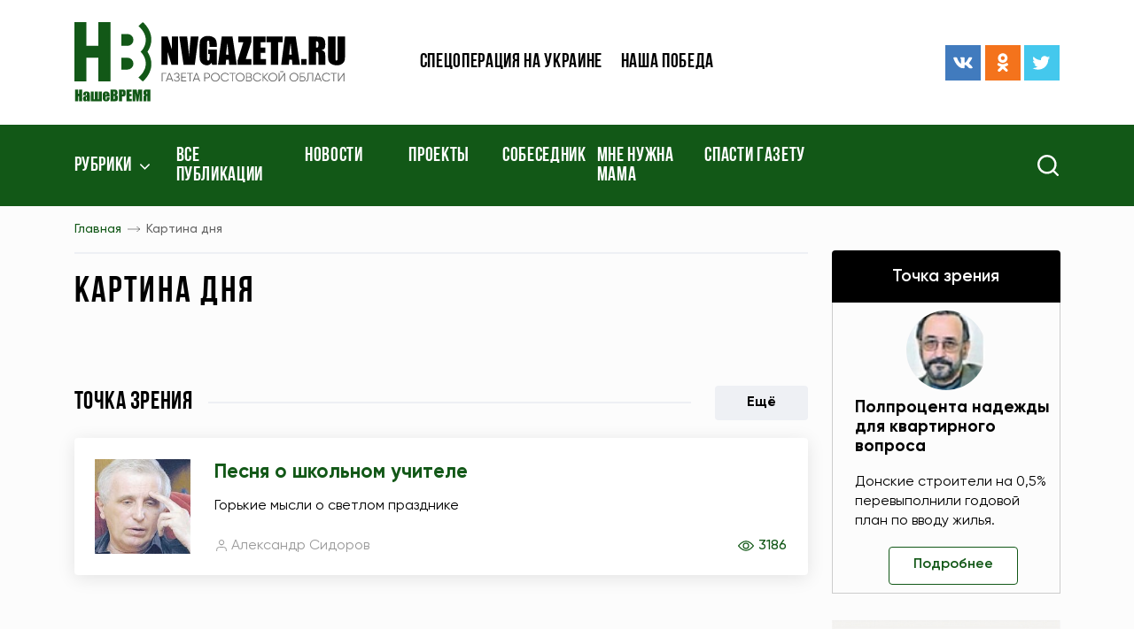

--- FILE ---
content_type: text/html; charset=UTF-8
request_url: https://www.nvgazeta.ru/number/567018/
body_size: 18444
content:
<!DOCTYPE html>
<html lang="ru-RU">
<head>
    <meta http-equiv="Content-Type" content="text/html; charset=UTF-8" />
<meta name="robots" content="index, follow" />
<meta name="keywords" content="Картина дня, газета, Наше время, Ростовская область, Ростов, новости" />
<meta name="description" content="Картина дня газеты &quot;Наше время&quot;" />
<script type="text/javascript" data-skip-moving="true">(function(w, d, n) {var cl = "bx-core";var ht = d.documentElement;var htc = ht ? ht.className : undefined;if (htc === undefined || htc.indexOf(cl) !== -1){return;}var ua = n.userAgent;if (/(iPad;)|(iPhone;)/i.test(ua)){cl += " bx-ios";}else if (/Android/i.test(ua)){cl += " bx-android";}cl += (/(ipad|iphone|android|mobile|touch)/i.test(ua) ? " bx-touch" : " bx-no-touch");cl += w.devicePixelRatio && w.devicePixelRatio >= 2? " bx-retina": " bx-no-retina";var ieVersion = -1;if (/AppleWebKit/.test(ua)){cl += " bx-chrome";}else if ((ieVersion = getIeVersion()) > 0){cl += " bx-ie bx-ie" + ieVersion;if (ieVersion > 7 && ieVersion < 10 && !isDoctype()){cl += " bx-quirks";}}else if (/Opera/.test(ua)){cl += " bx-opera";}else if (/Gecko/.test(ua)){cl += " bx-firefox";}if (/Macintosh/i.test(ua)){cl += " bx-mac";}ht.className = htc ? htc + " " + cl : cl;function isDoctype(){if (d.compatMode){return d.compatMode == "CSS1Compat";}return d.documentElement && d.documentElement.clientHeight;}function getIeVersion(){if (/Opera/i.test(ua) || /Webkit/i.test(ua) || /Firefox/i.test(ua) || /Chrome/i.test(ua)){return -1;}var rv = -1;if (!!(w.MSStream) && !(w.ActiveXObject) && ("ActiveXObject" in w)){rv = 11;}else if (!!d.documentMode && d.documentMode >= 10){rv = 10;}else if (!!d.documentMode && d.documentMode >= 9){rv = 9;}else if (d.attachEvent && !/Opera/.test(ua)){rv = 8;}if (rv == -1 || rv == 8){var re;if (n.appName == "Microsoft Internet Explorer"){re = new RegExp("MSIE ([0-9]+[\.0-9]*)");if (re.exec(ua) != null){rv = parseFloat(RegExp.$1);}}else if (n.appName == "Netscape"){rv = 11;re = new RegExp("Trident/.*rv:([0-9]+[\.0-9]*)");if (re.exec(ua) != null){rv = parseFloat(RegExp.$1);}}}return rv;}})(window, document, navigator);</script>


<link href="/bitrix/cache/css/s1/ntime/page_7ed8d129e16aa3fbb077d20353a5d397/page_7ed8d129e16aa3fbb077d20353a5d397_v1.css?17619399481422" type="text/css"  rel="stylesheet" />
<link href="/bitrix/cache/css/s1/ntime/template_be29cf4b8a5a86a9e1aa41ed4880fc24/template_be29cf4b8a5a86a9e1aa41ed4880fc24_v1.css?1761939948234484" type="text/css"  data-template-style="true" rel="stylesheet" />







    <meta name="spr-verification" content="1162bfc1101b1b3"/>
    <meta name="c5b83de47ecc7977d41295f76dd2d003" content="">
    <meta name="viewport" content="width=device-width, initial-scale=1.0"/>
    <meta http-equiv="X-UA-Compatible" content="ie=edge"/>
    <meta content="telephone=no" name="format-detection">
    <meta name="msapplication-TileColor" content="#da532c">
    <meta name="msapplication-config" content="/local/templates/ntime/assets/build/img/favicon/browserconfig.xml">
    <meta name="theme-color" content="#ffffff">
    <link rel="apple-touch-icon" sizes="180x180" href="/local/templates/ntime/assets/build/img/favicon/apple-touch-icon.png">
    <link rel="icon" type="image/png" sizes="32x32" href="/local/templates/ntime/assets/build/img/favicon/favicon-32x32.png">
    <link rel="icon" type="image/png" sizes="16x16" href="/local/templates/ntime/assets/build/img/favicon/favicon-16x16.png">
    <link rel="manifest" href="/local/templates/ntime/assets/build/img/favicon/site.webmanifest">
    <link rel="mask-icon" href="/local/templates/ntime/assets/build/img/favicon/safari-pinned-tab.svg" color="#5bbad5">
    <link rel="shortcut icon" href="/local/templates/ntime/assets/build/img/favicon/favicon.ico">
    <meta name="robots" content="index, follow" />
<meta name="keywords" content="Картина дня, газета, Наше время, Ростовская область, Ростов, новости" />
<meta name="description" content="Картина дня газеты &quot;Наше время&quot;" />
            <title>&laquo;Наше Время&raquo;&nbsp;&mdash;&nbsp;Картина дня</title>
        
    <!-- Yandex.Metrika counter -->
    <script type="text/javascript" data-skip-moving>
        (function(m,e,t,r,i,k,a){m[i]=m[i]||function(){(m[i].a=m[i].a||[]).push(arguments)};
            m[i].l=1*new Date();k=e.createElement(t),a=e.getElementsByTagName(t)[0],k.async=1,k.src=r,a.parentNode.insertBefore(k,a)})
        (window, document, "script", "https://mc.yandex.ru/metrika/tag.js", "ym");

        ym(87463244, "init", {
            clickmap:true,
            trackLinks:true,
            accurateTrackBounce:true,
            webvisor:true,
            trackHash:true
        });
    </script>
    <noscript><div><img src="https://mc.yandex.ru/watch/87463244" style="position:absolute; left:-9999px;" alt="" /></div></noscript>
    <!-- /Yandex.Metrika counter -->
</head>
<style>
    .jq-lazy[src="/local/templates/ntime/assets/build/img/lazy.gif"] {
        position: absolute;
        left: 50%;
        top: 50%;
        width: 100%;
        height: 100%;
        transform: translate(-50%, -50%);
        max-width: 2.5rem;
        max-height: 2.5rem;
        z-index: 1;
        object-fit: contain;
        transition: none !important;
    }
    .footer .soc-icons {
        justify-content: flex-start !important;
    }
    .ymaps-2-1-79-balloon__content a {
        text-decoration: underline;
    }
</style>
<body>
<header class="header">
    <div class="header-top">
        <div class="container">
            <div class="header__ad-block">
                <!-- Yandex.RTB R-A-272789-2 -->
<div id="yandex_rtb_R-A-272789-2"></div>
            </div>
            <div class="row align-items-center">
                <div class="col-7 col-m-5 col-sm-4 col-lg-3 col-xl-4">
                    <a class="link-wrapper logo" href="/">
                        <img src="/local/templates/ntime/assets/build/img/svg/logo.svg">
                    </a>
                </div>
                <div class="d-none d-m-block col-7 col-sm-8 col-lg-6 col-xl-4">
                    
    <ul class="header-top__menu">

                                <li><a href="/tags/voennaya-spetsoperatsiya-na-ukraine/">Спецоперация на Украине</a></li>
        
                                <li><a href="/news/12389/">Наша победа</a></li>
        
        
    </ul>
                </div>
                <div class="d-none d-lg-block col-lg-3 col-xl-4">
                    <div class="row align-items-center">
                        <div class="d-none d-xxl-block col-xxl-6">
                            <div class="header-top__date">
                                <span>30 янв 2026 г.</span>
                            </div>
                        </div>
                        <div class="col-xxl-6">
                            <div class="soc-icons justify-content-end">
    <a class="link-wrapper soc-icons__item me-1" href="https://vk.com/nashe_vremya_rnd" title="ВКонтакте" target="_blank">
        <svg>
            <use href="/local/templates/ntime/assets/build/img/sprite.svg#vk"/>
        </svg>
    </a>
    <a class="link-wrapper soc-icons__item me-1" href="https://ok.ru/nvgazeta" title="Одноклассники" target="_blank">
        <svg>
            <use href="/local/templates/ntime/assets/build/img/sprite.svg#odnoklassniki"/>
        </svg>
    </a>
    <a class="link-wrapper soc-icons__item" href="https://twitter.com/nvgazeta" title="Твиттер" target="_blank">
        <svg>
            <use href="/local/templates/ntime/assets/build/img/sprite.svg#twitter"/>
        </svg>
    </a>
</div>                        </div>
                    </div>
                </div>
            </div>
        </div>
    </div>
    <div class="nav">
        <div class="container">
            <div class="row">
                <div class="col-2 col-sm-4 col-md-6 col-lg-8 col-xl-9">
                    <div class="menu-bar">
                        <svg>
                            <use href="/local/templates/ntime/assets/build/img/sprite.svg#menu-bar"/>
                        </svg>
                    </div>
                    <nav>
                        <div class="mob-close">
                            <svg>
                                <use href="/local/templates/ntime/assets/build/img/sprite.svg#close"/>
                            </svg>
                        </div>
                        
        <ul>
    <li class="fixed-logo"><a class="link-wrapper" href="/">
            <img src="/local/templates/ntime/assets/build/img/svg/logo.svg">
        </a></li>
                
                    <li class="nav-arrow ">
                            <a href="javascript:void(0)">Рубрики</a>
                        <ul class="nav-dropdown">
                            
                                        <li >
                    <a title="Новости" href="/news/14488/">Новости</a>
                </li>
                                
                                        <li >
                    <a title="Точка зрения" href="/news/12370/">Точка зрения</a>
                </li>
                                
                                        <li >
                    <a title="Политика" href="/news/12371/">Политика</a>
                </li>
                                
                                        <li >
                    <a title="Экономика" href="/news/12373/">Экономика</a>
                </li>
                                
                                        <li >
                    <a title="Происшествия" href="/news/12383/">Происшествия</a>
                </li>
                                
                                        <li >
                    <a title="Общество" href="/news/12376/">Общество</a>
                </li>
                                
                                        <li >
                    <a title="Здравоохранение" href="/news/12377/">Здравоохранение</a>
                </li>
                                
                                        <li >
                    <a title="Экология" href="/news/12388/">Экология</a>
                </li>
                                
                                        <li >
                    <a title="Наука и образование" href="/news/12380/">Наука и образование</a>
                </li>
                                
                                        <li >
                    <a title="Культура" href="/news/12381/">Культура</a>
                </li>
                                
                                        <li >
                    <a title="Спорт" href="/news/12382/">Спорт</a>
                </li>
                                
                                        <li >
                    <a title="Туризм" href="/news/15115/">Туризм</a>
                </li>
                                
                                        <li >
                    <a title="Фоторепортаж" href="/news/12385/">Фоторепортаж</a>
                </li>
                                
                                        <li >
                    <a title="Видео" href="/video/">Видео</a>
                </li>
                                
                                        <li >
                    <a title="После публикации" href="/news/12565/">После публикации</a>
                </li>
                                
                                        <li >
                    <a title="Рады помочь" href="/news/12566/">Рады помочь</a>
                </li>
                                
                                        <li >
                    <a title="Законодательные акты" href="/legislation/">Законодательные акты</a>
                </li>
                                            </ul></li>        
                        <li >
                    <a title="Все публикации" href="/news/">Все публикации</a>
                </li>
                                
                        <li >
                    <a title="Новости" href="/news/14488/">Новости</a>
                </li>
                                
                        <li >
                    <a title="Проекты" href="/projects/">Проекты</a>
                </li>
                                
                        <li >
                    <a title="Собеседник" href="/news/12879/">Собеседник</a>
                </li>
                                
                        <li >
                    <a title="Мне нужна мама" href="/news/12568/">Мне нужна мама</a>
                </li>
                                
                        <li >
                    <a title="Спасти газету" href="/tags/pismo-gubernatoru/">Спасти газету</a>
                </li>
                        
        </ul>

                    </nav>
                </div>
                <div class="col-10 col-sm-8 col-md-6 col-lg-4 col-xl-3">
                    <form class="search" action="/search/" method="get">
                        <div class="search__icon">
                            <img src="/local/templates/ntime/assets/build/img/svg/search.svg" alt="Search" title="Поиск">
                        </div>
                        <div class="search__input">
                            <div class="search__icon">
                                <img src="/local/templates/ntime/assets/build/img/svg/close-white.svg" alt="Search">
                            </div>
                            <input type="text" name="q" placeholder="Поиск" aria-label="Search">
                            <button type="submit" class="search__submit"></button>
                        </div>
                    </form>
                </div>
            </div>
        </div>
    </div>
</header>
            <div class="sidebar">
    <div class="container">
        <div class="row">
            <div class="col-lg-8 col-xl-9">
                <div class="bread-crumbs">
                    <div class="scroll-wrapper">
                        <div class="scroll-wrapper__item">
                            <div class="bread-crumbs-list" id="navigation">
                                <ul itemprop="http://schema.org/breadcrumb" itemscope itemtype="http://schema.org/BreadcrumbList">
			<li id="bx_breadcrumb_0">
				<a href="/" title="Главная" itemprop="item">
					Главная
				</a>
				<meta itemprop="position" content="1" />
			</li>
			<li>
				<span>Картина дня</span>
			</li></ul>                            </div>
                        </div>
                    </div>
                    <div class="title title-first page-title">
                        <h1>Картина дня</h1>
                    </div>
                </div>    <main class="news-day-page page-padding">
    
<div class="news-day-pagination">
	                                                                                                                                                                                                                                                                                                                                                                                                                                                                                                                                                                                                                                                                                                                                                                                                                                                                                                                                                                                                                                                                                                                                                                                                                                                                                                                                                                                                                                                                                                                                                                                                                                                                                                                                                                                                                                                                                                                                                                                </div>                        <div class="section-title">
            <a class="section-title__link" href="/news/12370/">Точка зрения</a>
            <div class="section-title__spacer"></div>
            <a class="section-title__btn ripple" href="/news/12370/">Ещё</a>
        </div>
        <div class="news-day-top card-shadow card-effect">
            <div class="row">
                                    <div class="col-sm-3 col-xl-2">
                        <a class="news-day-top__img card-effect-img link-wrapper" href="/author/2104/">
                            <img src="/upload/main/d1c/d1c15c130b9a8c0de48e26df9b7dec83.jpg" alt="Александр Сидоров">
                        </a>
                    </div>
                                <div class="col-sm-9 col-xl-10">
                    <div class="news-day-top__info">
                        <div class="news-day-top__info-title">
                            <a href="/news/12370/567019/">Песня о школьном учителе</a>
                        </div>
                        <div class="news-day-top__info-text">
                            <p>Горькие мысли о светлом празднике</p>
                        </div>
                        <div class="news-day-top__info-footer">
                            <div class="news-day-top__info-footer-author author-name">
                                <a href="/author/2104/">Александр Сидоров</a>
                            </div>
                            <div class="news-day-top__info-footer-views">
                                <span class="q">3186</span>
                            </div>
                        </div>
                    </div>
                </div>
            </div>
        </div>
                                        <section class="section wow nv_fadeInUp" data-wow-offset="100" data-wow-delay="0">
                <div class="section-title">
                    <a class="section-title__link" href="/news/12376/">Общество</a>
                    <div class="section-title__spacer"></div>
                    <a class="section-title__btn ripple" href="/news/12376/">Ещё</a>
                </div>
                <div class="section__content">
                    <div class="row">
                                                    
                            <div class="col-sm-6 col-xxl-4 mb-4" id="bx_3218110189_567049">
                                        <figure class="news-card card-effect card-shadow">
                            <div class="news-card__img card-effect-img">
                    <img class="jq-lazy" data-src="/upload/resize_cache/iblock/e1e/381_221_1/e1e7199736e8aa01b27449afae0f3400.jpg" alt="Твори добро" src="/local/templates/ntime/assets/build/img/lazy.gif">
                                    </div>
                        <figcaption class="news-card__info">
                <div class="news-card__info-header d-flex justify-content-between">
                                            <div class="news-card__info-header-date">
                            <span>11 окт 2019 г.</span>
                        </div>
                                                        </div>
                <div class="news-card__info-main">
                    <div class="news-card__info-main-name">
                        <a href="/news/12376/567049/"
                           title="Твори добро"
                        >Твори добро</a>
                    </div>
                    <div class="news-card__info-main-text">
                        <p>ЭТО – Анна Ивановна БУРДЮГОВА. Скоро ей исполнится 88 лет. Всю жизнь она проработала учителем и читала нашу газету. Сейчас она каждую неделю приезжает в редакцию НВ, проделывая путь из Александровки в центр города, чтобы взять вышедшие за неделю номера и почитать дома.&nbsp;</p>
                    </div>
                </div>
            </figcaption>
            <div class="news-card__footer">
                                    <div class="news-card__footer-author author-name">
                        <a href="/author/2090/" title="София Маркова">София Маркова</a>
                    </div>
                                                    <div class="news-card__footer-views">
                        <span class="q">871</span>
                    </div>
                            </div>
        </figure>
                                    </div>

                                                    
                            <div class="col-sm-6 col-xxl-4 mb-4" id="bx_3218110189_567030">
                                        <figure class="news-card card-effect card-shadow">
                            <div class="news-card__img card-effect-img">
                    <img class="jq-lazy" data-src="/upload/resize_cache/iblock/aa9/381_221_1/aa9cb4527c0da37d8840217a9714d904.jpg" alt="«Макаров» – это не только ракеты, но и… мотоциклы" src="/local/templates/ntime/assets/build/img/lazy.gif">
                                    </div>
                        <figcaption class="news-card__info">
                <div class="news-card__info-header d-flex justify-content-between">
                                            <div class="news-card__info-header-date">
                            <span>11 окт 2019 г.</span>
                        </div>
                                                        </div>
                <div class="news-card__info-main">
                    <div class="news-card__info-main-name">
                        <a href="/news/12376/567030/"
                           title="«Макаров» – это не только ракеты, но и… мотоциклы"
                        >«Макаров» – это не только ракеты, но и… мотоциклы</a>
                    </div>
                    <div class="news-card__info-main-text">
                        <p>Каменский поисковик Вячеслав ШКОДА (на фото за рулем) восстановил уже несколько мотоциклов.
 
 9 октября – день памяти нашего земляка, дважды Героя Социалистического Труда, доктора технических наук, ракетостроителя Александра МАКАРОВА. Его не стало ровно двадцать лет назад</p>
                    </div>
                </div>
            </figcaption>
            <div class="news-card__footer">
                                    <div class="news-card__footer-author author-name">
                        <a href="/author/2096/" title="Валерий Сипетин">Валерий Сипетин</a>
                    </div>
                                                    <div class="news-card__footer-views">
                        <span class="q">1695</span>
                    </div>
                            </div>
        </figure>
                                    </div>

                                                    
                            <div class="col-sm-6 col-xxl-4 mb-4" id="bx_3218110189_567020">
                                        <figure class="news-card card-effect card-shadow">
                            <div class="news-card__img card-effect-img">
                    <img class="jq-lazy" data-src="/upload/resize_cache/iblock/3aa/381_221_1/3aa8f51a597245a5617d17ba2feb39bc.jpg" alt="Насте нужна ваша помощь" src="/local/templates/ntime/assets/build/img/lazy.gif">
                                            <div class="tags">
                                                            <a class="dev-tag" href="/tags/na-obshchestvennykh-nachalakh/" title="На общественных началах">На общественных началах</a>
                                                            <a class="dev-tag" href="/tags/rusfond/" title="Русфонд">Русфонд</a>
                                                    </div>
                                    </div>
                        <figcaption class="news-card__info">
                <div class="news-card__info-header d-flex justify-content-between">
                                            <div class="news-card__info-header-date">
                            <span>11 окт 2019 г.</span>
                        </div>
                                                        </div>
                <div class="news-card__info-main">
                    <div class="news-card__info-main-name">
                        <a href="/news/12376/567020/"
                           title="Насте нужна ваша помощь"
                        >Насте нужна ваша помощь</a>
                    </div>
                    <div class="news-card__info-main-text">
                        <p>Знакомьтесь, это пятнадцатилетняя Настя ОЗЕРОВА из Орловского района Ростовской области. У девочки опухоль головного мозга – пилоидная астроцитома. Насте необходимо срочное лечение – протонная терапия. Но из средств бюджета оно не оплачивается, а у семьи таких огромных денег нет.&nbsp;</p>
                    </div>
                </div>
            </figcaption>
            <div class="news-card__footer">
                                                    <div class="news-card__footer-views">
                        <span class="q">825</span>
                    </div>
                            </div>
        </figure>
                                    </div>

                                            </div>
                </div>
            </section>
                                <section class="section wow nv_fadeInUp" data-wow-offset="100" data-wow-delay="0">
                <div class="section-title">
                    <a class="section-title__link" href="/news/12380/">Наука и образование</a>
                    <div class="section-title__spacer"></div>
                    <a class="section-title__btn ripple" href="/news/12380/">Ещё</a>
                </div>
                <div class="section__content">
                    <div class="row">
                                                    
                            <div class="col-sm-6 col-xxl-4 mb-4" id="bx_3218110189_567050">
                                        <figure class="news-card card-effect card-shadow">
                            <div class="news-card__img card-effect-img">
                    <img class="jq-lazy" data-src="/upload/resize_cache/iblock/e62/381_221_1/e622ec3c78e53d6dae4d7b720bf9d4f1.jpg" alt="От сердца к сердцу" src="/local/templates/ntime/assets/build/img/lazy.gif">
                                    </div>
                        <figcaption class="news-card__info">
                <div class="news-card__info-header d-flex justify-content-between">
                                            <div class="news-card__info-header-date">
                            <span>11 окт 2019 г.</span>
                        </div>
                                                        </div>
                <div class="news-card__info-main">
                    <div class="news-card__info-main-name">
                        <a href="/news/12380/567050/"
                           title="От сердца к сердцу"
                        >От сердца к сердцу</a>
                    </div>
                    <div class="news-card__info-main-text">
                        <p>В казахстанском учебнике «Самопознание» мама ученика четвертого класса Оксана БАРАНОВСКАЯ нашла текст песни Александра Медведева, выступающего под псевдонимом Шура. О чем сообщила на своей странице в социальной сети Facebook:&nbsp;</p>
                    </div>
                </div>
            </figcaption>
            <div class="news-card__footer">
                                    <div class="news-card__footer-author author-name">
                        <a href="/author/2090/" title="София Маркова">София Маркова</a>
                    </div>
                                                    <div class="news-card__footer-views">
                        <span class="q">843</span>
                    </div>
                            </div>
        </figure>
                                    </div>

                                                    
                            <div class="col-sm-6 col-xxl-4 mb-4" id="bx_3218110189_567024">
                                        <figure class="news-card card-effect card-shadow">
                            <div class="news-card__img card-effect-img">
                    <img class="jq-lazy" data-src="/upload/resize_cache/iblock/ad4/381_221_1/ad4fd6109ad0176c42361e6b28617ce1.jpg" alt="Снова в числе первых!" src="/local/templates/ntime/assets/build/img/lazy.gif">
                                            <div class="tags">
                                                            <a class="dev-tag" href="/tags/konkurs-shkolnykh-muzeev-my-pomnim/" title="Конкурс школьных музеев «Мы помним»">Конкурс школьных музеев «Мы помним»</a>
                                                    </div>
                                    </div>
                        <figcaption class="news-card__info">
                <div class="news-card__info-header d-flex justify-content-between">
                                            <div class="news-card__info-header-date">
                            <span>11 окт 2019 г.</span>
                        </div>
                                                        </div>
                <div class="news-card__info-main">
                    <div class="news-card__info-main-name">
                        <a href="/news/12380/567024/"
                           title="Снова в числе первых!"
                        >Снова в числе первых!</a>
                    </div>
                    <div class="news-card__info-main-text">
                        <p>Заканчивается прием заявок на новый этап конкурса школьных музеев «Мы помним». Так что мы начинаем представлять конкурсантов</p>
                    </div>
                </div>
            </figcaption>
            <div class="news-card__footer">
                                    <div class="news-card__footer-author author-name">
                        <a href="/author/2096/" title="Валерий Сипетин">Валерий Сипетин</a>
                    </div>
                                                    <div class="news-card__footer-views">
                        <span class="q">1414</span>
                    </div>
                            </div>
        </figure>
                                    </div>

                                            </div>
                </div>
            </section>
                                <section class="section wow nv_fadeInUp" data-wow-offset="100" data-wow-delay="0">
                <div class="section-title">
                    <a class="section-title__link" href="/news/12381/">Культура</a>
                    <div class="section-title__spacer"></div>
                    <a class="section-title__btn ripple" href="/news/12381/">Ещё</a>
                </div>
                <div class="section__content">
                    <div class="row">
                                                    
                            <div class="col-sm-6 col-xxl-4 mb-4" id="bx_3218110189_567047">
                                        <figure class="news-card card-effect card-shadow">
                            <div class="news-card__img card-effect-img">
                    <img class="jq-lazy" data-src="/upload/resize_cache/iblock/ad4/381_221_1/ad4d6ca9ec8e62ad2c02fef2e06ab6d1.jpg" alt="#ЯСНВ" src="/local/templates/ntime/assets/build/img/lazy.gif">
                                    </div>
                        <figcaption class="news-card__info">
                <div class="news-card__info-header d-flex justify-content-between">
                                            <div class="news-card__info-header-date">
                            <span>11 окт 2019 г.</span>
                        </div>
                                                        </div>
                <div class="news-card__info-main">
                    <div class="news-card__info-main-name">
                        <a href="/news/12381/567047/"
                           title="#ЯСНВ"
                        >#ЯСНВ</a>
                    </div>
                    <div class="news-card__info-main-text">
                        <p>Оксана ГАРКУШИНА: «Осенние прелести нашего временем».</p>
                    </div>
                </div>
            </figcaption>
            <div class="news-card__footer">
                                    <div class="news-card__footer-author author-name">
                        <a href="/author/2090/" title="София Маркова">София Маркова</a>
                    </div>
                                                    <div class="news-card__footer-views">
                        <span class="q">701</span>
                    </div>
                            </div>
        </figure>
                                    </div>

                                                    
                            <div class="col-sm-6 col-xxl-4 mb-4" id="bx_3218110189_567046">
                                        <figure class="news-card card-effect card-shadow">
                            <div class="news-card__img card-effect-img">
                    <img class="jq-lazy" data-src="/upload/resize_cache/iblock/7e0/381_221_1/7e0c0f122a5f6892328aa6f0296edb01.jpg" alt="#КРАСОТАНАДОНУ" src="/local/templates/ntime/assets/build/img/lazy.gif">
                                            <div class="tags">
                                                            <a class="dev-tag" href="/tags/krasotanadonu/" title="#КрасотанаДону">#КрасотанаДону</a>
                                                    </div>
                                    </div>
                        <figcaption class="news-card__info">
                <div class="news-card__info-header d-flex justify-content-between">
                                            <div class="news-card__info-header-date">
                            <span>11 окт 2019 г.</span>
                        </div>
                                                        </div>
                <div class="news-card__info-main">
                    <div class="news-card__info-main-name">
                        <a href="/news/12381/567046/"
                           title="#КРАСОТАНАДОНУ"
                        >#КРАСОТАНАДОНУ</a>
                    </div>
                    <div class="news-card__info-main-text">
                        <p>Максим СОЛОМАЩУК: «Осень медленно окутывает все живое. Осенняя лепота в селе Куйбышево Куйбышевского района!!!»</p>
                    </div>
                </div>
            </figcaption>
            <div class="news-card__footer">
                                    <div class="news-card__footer-author author-name">
                        <a href="/author/2090/" title="София Маркова">София Маркова</a>
                    </div>
                                                    <div class="news-card__footer-views">
                        <span class="q">622</span>
                    </div>
                            </div>
        </figure>
                                    </div>

                                                    
                            <div class="col-sm-6 col-xxl-4 mb-4" id="bx_3218110189_567032">
                                        <figure class="news-card card-effect card-shadow">
                            <div class="news-card__img card-effect-img">
                    <img class="jq-lazy" data-src="/upload/resize_cache/iblock/9ec/381_221_1/9ecc48e4a071275de03b55f497c7ec5f.jpg" alt="Семь зданий, которые украшали Ростов" src="/local/templates/ntime/assets/build/img/lazy.gif">
                                            <div class="tags">
                                                            <a class="dev-tag" href="/tags/doma-kotorye-poteryal-rostov/" title="Дома, которые потерял Ростов">Дома, которые потерял Ростов</a>
                                                            <a class="dev-tag" href="/tags/arkhitektura-rostova/" title="Архитектура Ростова">Архитектура Ростова</a>
                                                            <a class="dev-tag" href="/tags/sreda-obitaniya/" title="Среда обитания">Среда обитания</a>
                                                    </div>
                                    </div>
                        <figcaption class="news-card__info">
                <div class="news-card__info-header d-flex justify-content-between">
                                            <div class="news-card__info-header-date">
                            <span>11 окт 2019 г.</span>
                        </div>
                                                        </div>
                <div class="news-card__info-main">
                    <div class="news-card__info-main-name">
                        <a href="/news/12381/567032/"
                           title="Семь зданий, которые украшали Ростов"
                        >Семь зданий, которые украшали Ростов</a>
                    </div>
                    <div class="news-card__info-main-text">
                        <p>О трех зданиях мы уже рассказали в №№ 315 – 317. Сегодня продолжаем тему.</p>
                    </div>
                </div>
            </figcaption>
            <div class="news-card__footer">
                                    <div class="news-card__footer-author author-name">
                        <a href="/author/1787/" title="Елена Слепцова">Елена Слепцова</a>
                    </div>
                                                    <div class="news-card__footer-views">
                        <span class="q">3414</span>
                    </div>
                            </div>
        </figure>
                                    </div>

                                                    
                            <div class="col-sm-6 col-xxl-4 mb-4" id="bx_3218110189_567028">
                                        <figure class="news-card card-effect card-shadow">
                            <div class="news-card__img card-effect-img">
                    <img class="jq-lazy" data-src="/upload/resize_cache/iblock/1c5/381_221_1/1c58bee73a6206ec277f9df6b2386ec1.jpg" alt="На картинах – музыка Моцарта" src="/local/templates/ntime/assets/build/img/lazy.gif">
                                    </div>
                        <figcaption class="news-card__info">
                <div class="news-card__info-header d-flex justify-content-between">
                                            <div class="news-card__info-header-date">
                            <span>11 окт 2019 г.</span>
                        </div>
                                                        </div>
                <div class="news-card__info-main">
                    <div class="news-card__info-main-name">
                        <a href="/news/12381/567028/"
                           title="На картинах – музыка Моцарта"
                        >На картинах – музыка Моцарта</a>
                    </div>
                    <div class="news-card__info-main-text">
                        <p>В Донской публичной библиотеке – персональная выставка Натальи ЕВДОКИМОВОЙ-ПЕТУХОВОЙ.</p>
                    </div>
                </div>
            </figcaption>
            <div class="news-card__footer">
                                    <div class="news-card__footer-author author-name">
                        <a href="/author/1792/" title="Марина Каминская">Марина Каминская</a>
                    </div>
                                                    <div class="news-card__footer-views">
                        <span class="q">1118</span>
                    </div>
                            </div>
        </figure>
                                    </div>

                                                    
                            <div class="col-sm-6 col-xxl-4 mb-4" id="bx_3218110189_567027">
                                        <figure class="news-card card-effect card-shadow">
                            <div class="news-card__img card-effect-img">
                    <img class="jq-lazy" data-src="/upload/resize_cache/iblock/fe2/381_221_1/fe2417ff7be60ca2af7c31c32b7f03a1.jpg" alt="Казачий памятник всенародного значения" src="/local/templates/ntime/assets/build/img/lazy.gif">
                                    </div>
                        <figcaption class="news-card__info">
                <div class="news-card__info-header d-flex justify-content-between">
                                            <div class="news-card__info-header-date">
                            <span>11 окт 2019 г.</span>
                        </div>
                                                        </div>
                <div class="news-card__info-main">
                    <div class="news-card__info-main-name">
                        <a href="/news/12381/567027/"
                           title="Казачий памятник всенародного значения"
                        >Казачий памятник всенародного значения</a>
                    </div>
                    <div class="news-card__info-main-text">
                        <p>В хуторе Кривая Лука Усть-Донецкого района после реставрации открыли памятник казакам, участвовавшим в Русско-японской войне</p>
                    </div>
                </div>
            </figcaption>
            <div class="news-card__footer">
                                    <div class="news-card__footer-author author-name">
                        <a href="/author/1821/" title="Екатерина Жукова">Екатерина Жукова</a>
                    </div>
                                                    <div class="news-card__footer-views">
                        <span class="q">1016</span>
                    </div>
                            </div>
        </figure>
                                    </div>

                                                    
                            <div class="col-sm-6 col-xxl-4 mb-4" id="bx_3218110189_567025">
                                        <figure class="news-card card-effect card-shadow">
                            <div class="news-card__img card-effect-img">
                    <img class="jq-lazy" data-src="/upload/iblock/b65/b65324020d271d5692ebaf09f08c1bb0.jpg" alt="Ростовский клуб интеллектуальных игр «ИМЯ РОЗЫ» представляет" src="/local/templates/ntime/assets/build/img/lazy.gif">
                                            <div class="tags">
                                                            <a class="dev-tag" href="/tags/chto-gde-kogda/" title="Что? Где? Когда?">Что? Где? Когда?</a>
                                                    </div>
                                    </div>
                        <figcaption class="news-card__info">
                <div class="news-card__info-header d-flex justify-content-between">
                                            <div class="news-card__info-header-date">
                            <span>11 окт 2019 г.</span>
                        </div>
                                                        </div>
                <div class="news-card__info-main">
                    <div class="news-card__info-main-name">
                        <a href="/news/12381/567025/"
                           title="Ростовский клуб интеллектуальных игр «ИМЯ РОЗЫ» представляет"
                        >Ростовский клуб интеллектуальных игр «ИМЯ РОЗЫ» представляет</a>
                    </div>
                    <div class="news-card__info-main-text">
                        <p>Любителям пошевелить мозгами вопросы игр «Что? Где? Когда?» Перед вами вопросы, на решение которых дается не минута, а... немного больше.</p>
                    </div>
                </div>
            </figcaption>
            <div class="news-card__footer">
                                    <div class="news-card__footer-author author-name">
                        <a href="/author/1874/" title="Алексей Захаров">Алексей Захаров</a>
                    </div>
                                                    <div class="news-card__footer-views">
                        <span class="q">758</span>
                    </div>
                            </div>
        </figure>
                                    </div>

                                                    
                            <div class="col-sm-6 col-xxl-4 mb-4" id="bx_3218110189_567021">
                                        <figure class="news-card card-effect card-shadow">
                            <div class="news-card__img card-effect-img">
                    <img class="jq-lazy" data-src="/upload/resize_cache/iblock/63a/381_221_1/63a1f0f38f858a771db4b964a853bab5.jpg" alt="Иранских чиновников жалеют по-чеховски" src="/local/templates/ntime/assets/build/img/lazy.gif">
                                    </div>
                        <figcaption class="news-card__info">
                <div class="news-card__info-header d-flex justify-content-between">
                                            <div class="news-card__info-header-date">
                            <span>11 окт 2019 г.</span>
                        </div>
                                                        </div>
                <div class="news-card__info-main">
                    <div class="news-card__info-main-name">
                        <a href="/news/12381/567021/"
                           title="Иранских чиновников жалеют по-чеховски"
                        >Иранских чиновников жалеют по-чеховски</a>
                    </div>
                    <div class="news-card__info-main-text">
                        <p>И в этом немалую роль сыграли женщины</p>
                    </div>
                </div>
            </figcaption>
            <div class="news-card__footer">
                                    <div class="news-card__footer-author author-name">
                        <a href="/author/1792/" title="Марина Каминская">Марина Каминская</a>
                    </div>
                                                    <div class="news-card__footer-views">
                        <span class="q">949</span>
                    </div>
                            </div>
        </figure>
                                    </div>

                                                    
                            <div class="col-sm-6 col-xxl-4 mb-4" id="bx_3218110189_567023">
                                        <figure class="news-card card-effect card-shadow">
                            <div class="news-card__img card-effect-img">
                    <img class="jq-lazy" data-src="/upload/iblock/7dd/7dd6c396e35a5935dc25583268b17fba.jpg" alt="Дни октября" src="/local/templates/ntime/assets/build/img/lazy.gif">
                                    </div>
                        <figcaption class="news-card__info">
                <div class="news-card__info-header d-flex justify-content-between">
                                            <div class="news-card__info-header-date">
                            <span>10 окт 2019 г.</span>
                        </div>
                                                        </div>
                <div class="news-card__info-main">
                    <div class="news-card__info-main-name">
                        <a href="/news/12381/567023/"
                           title="Дни октября"
                        >Дни октября</a>
                    </div>
                    <div class="news-card__info-main-text">
                        <p>4.10.1934 – в Ростов прибыл Герой Советского Союза Михаил Васильевич ВОДОПЬЯНОВ – летчик, участник спасения экипажа парохода «Челюскин», участник арктических и высокоширотных экспедиций. На ростовских предприятиях провел многочисленные встречи с молодежью.</p>
                    </div>
                </div>
            </figcaption>
            <div class="news-card__footer">
                                                    <div class="news-card__footer-views">
                        <span class="q">864</span>
                    </div>
                            </div>
        </figure>
                                    </div>

                                            </div>
                </div>
            </section>
                                <section class="section wow nv_fadeInUp" data-wow-offset="100" data-wow-delay="0">
                <div class="section-title">
                    <a class="section-title__link" href="/news/12382/">Спорт</a>
                    <div class="section-title__spacer"></div>
                    <a class="section-title__btn ripple" href="/news/12382/">Ещё</a>
                </div>
                <div class="section__content">
                    <div class="row">
                                                    
                            <div class="col-sm-6 col-xxl-4 mb-4" id="bx_3218110189_567045">
                                        <figure class="news-card card-effect card-shadow">
                            <div class="news-card__img card-effect-img">
                    <img class="jq-lazy" data-src="/upload/resize_cache/iblock/c61/381_221_1/c618fa0d388f0a205e86138fe5bc7bb5.jpg" alt="В гостях, как дома" src="/local/templates/ntime/assets/build/img/lazy.gif">
                                    </div>
                        <figcaption class="news-card__info">
                <div class="news-card__info-header d-flex justify-content-between">
                                            <div class="news-card__info-header-date">
                            <span>11 окт 2019 г.</span>
                        </div>
                                                        </div>
                <div class="news-card__info-main">
                    <div class="news-card__info-main-name">
                        <a href="/news/12382/567045/"
                           title="В гостях, как дома"
                        >В гостях, как дома</a>
                    </div>
                    <div class="news-card__info-main-text">
                        <p>Ростовский гандбольный клуб ­«ДГТУ-Лидер» успешно начал новый сезон в Высшей лиге. Да ещё как удачно: «донские львы» нанесли двойной удар и стартовали в чемпионате России с двух гостевых побед над «ВГТУ-Воронеж».</p>
                    </div>
                </div>
            </figcaption>
            <div class="news-card__footer">
                                    <div class="news-card__footer-author author-name">
                        <a href="/author/2012/" title="Григорий Бочкарёв">Григорий Бочкарёв</a>
                    </div>
                                                    <div class="news-card__footer-views">
                        <span class="q">743</span>
                    </div>
                            </div>
        </figure>
                                    </div>

                                                    
                            <div class="col-sm-6 col-xxl-4 mb-4" id="bx_3218110189_567044">
                                        <figure class="news-card card-effect card-shadow">
                            <div class="news-card__img card-effect-img">
                    <img class="jq-lazy" data-src="/upload/resize_cache/iblock/50b/381_221_1/50b172082d11aa20996e61acdde93146.jpg" alt="Ильина вернулась в гандбол" src="/local/templates/ntime/assets/build/img/lazy.gif">
                                    </div>
                        <figcaption class="news-card__info">
                <div class="news-card__info-header d-flex justify-content-between">
                                            <div class="news-card__info-header-date">
                            <span>11 окт 2019 г.</span>
                        </div>
                                                        </div>
                <div class="news-card__info-main">
                    <div class="news-card__info-main-name">
                        <a href="/news/12382/567044/"
                           title="Ильина вернулась в гандбол"
                        >Ильина вернулась в гандбол</a>
                    </div>
                    <div class="news-card__info-main-text">
                        <p>Любимица ростовских болельщиков олимпийская чемпионка-2016 по гандболу Екатерина Ильина возобновила свою игровую карьеру. Но, к сожалению, для донских любителей этого вида спорта, играть она будет не за свою прежнюю команду. Её новым клубом стал дебютант суперлиги – московский ЦСКА, с которым спортсменка подписала контракт на два года.</p>
                    </div>
                </div>
            </figcaption>
            <div class="news-card__footer">
                                    <div class="news-card__footer-author author-name">
                        <a href="/author/2012/" title="Григорий Бочкарёв">Григорий Бочкарёв</a>
                    </div>
                                                    <div class="news-card__footer-views">
                        <span class="q">1935</span>
                    </div>
                            </div>
        </figure>
                                    </div>

                                                    
                            <div class="col-sm-6 col-xxl-4 mb-4" id="bx_3218110189_567043">
                                        <figure class="news-card card-effect card-shadow">
                            <div class="news-card__img card-effect-img">
                    <img class="jq-lazy" data-src="/upload/resize_cache/iblock/ff9/381_221_1/ff9730e48123b3cf04b2ae38a7919bec.jpg" alt="Ростовский СКА возглавил Владимир Усин " src="/local/templates/ntime/assets/build/img/lazy.gif">
                                    </div>
                        <figcaption class="news-card__info">
                <div class="news-card__info-header d-flex justify-content-between">
                                            <div class="news-card__info-header-date">
                            <span>11 окт 2019 г.</span>
                        </div>
                                                        </div>
                <div class="news-card__info-main">
                    <div class="news-card__info-main-name">
                        <a href="/news/12382/567043/"
                           title="Ростовский СКА возглавил Владимир Усин "
                        >Ростовский СКА возглавил Владимир Усин </a>
                    </div>
                    <div class="news-card__info-main-text">
                        <p>На пост главного тренера ростовского ФК «СКА» назначен 33-летний Владимир Усин. До этого он после отставки Геннадия Стёпушкина месяц в качестве исполняющего обязанности тренировал команду. Под его руководством армейцы не проиграли ни одного матча: 3 встречи ростовчане выиграли и ещё 2 завершили вничью. Всего за этот месяц ростовскими футболистами было забито 12 голов.</p>
                    </div>
                </div>
            </figcaption>
            <div class="news-card__footer">
                                    <div class="news-card__footer-author author-name">
                        <a href="/author/2012/" title="Григорий Бочкарёв">Григорий Бочкарёв</a>
                    </div>
                                                    <div class="news-card__footer-views">
                        <span class="q">755</span>
                    </div>
                            </div>
        </figure>
                                    </div>

                                            </div>
                </div>
            </section>
                                <section class="section wow nv_fadeInUp" data-wow-offset="100" data-wow-delay="0">
                <div class="section-title">
                    <a class="section-title__link" href="/news/14488/">Новости</a>
                    <div class="section-title__spacer"></div>
                    <a class="section-title__btn ripple" href="/news/14488/">Ещё</a>
                </div>
                <div class="section__content">
                    <div class="row">
                                                    
                            <div class="col-sm-6 col-xxl-4 mb-4" id="bx_3218110189_567042">
                                        <figure class="news-card card-effect card-shadow">
                            <div class="news-card__img card-effect-img">
                    <img class="jq-lazy" data-src="/upload/resize_cache/iblock/f39/381_221_1/f39529069004a204f67750476c45b900.jpg" alt="Ситуация с финансами и экономикой стабильна" src="/local/templates/ntime/assets/build/img/lazy.gif">
                                    </div>
                        <figcaption class="news-card__info">
                <div class="news-card__info-header d-flex justify-content-between">
                                            <div class="news-card__info-header-date">
                            <span>11 окт 2019 г.</span>
                        </div>
                                                        </div>
                <div class="news-card__info-main">
                    <div class="news-card__info-main-name">
                        <a href="/news/14488/567042/"
                           title="Ситуация с финансами и экономикой стабильна"
                        >Ситуация с финансами и экономикой стабильна</a>
                    </div>
                    <div class="news-card__info-main-text">
                        <p>Реальная ситуация в финансово-экономической сфере Ростовской области стабильна.&nbsp;</p>
                    </div>
                </div>
            </figcaption>
            <div class="news-card__footer">
                                                    <div class="news-card__footer-views">
                        <span class="q">811</span>
                    </div>
                            </div>
        </figure>
                                    </div>

                                                    
                            <div class="col-sm-6 col-xxl-4 mb-4" id="bx_3218110189_567041">
                                        <figure class="news-card card-effect card-shadow">
                            <div class="news-card__img card-effect-img">
                    <img class="jq-lazy" data-src="/upload/resize_cache/iblock/86c/381_221_1/86c70d0ea50514a4d4cbd1646769c7fd.jpg" alt="В два хутора Усть-Донецкого района пришел газ" src="/local/templates/ntime/assets/build/img/lazy.gif">
                                    </div>
                        <figcaption class="news-card__info">
                <div class="news-card__info-header d-flex justify-content-between">
                                            <div class="news-card__info-header-date">
                            <span>11 окт 2019 г.</span>
                        </div>
                                                        </div>
                <div class="news-card__info-main">
                    <div class="news-card__info-main-name">
                        <a href="/news/14488/567041/"
                           title="В два хутора Усть-Донецкого района пришел газ"
                        >В два хутора Усть-Донецкого района пришел газ</a>
                    </div>
                    <div class="news-card__info-main-text">
                        <p>В Усть-Донецком районе практически завершена газификация.</p>
                    </div>
                </div>
            </figcaption>
            <div class="news-card__footer">
                                    <div class="news-card__footer-author author-name">
                        <a href="/author/1924/" title="Мария Золотарева">Мария Золотарева</a>
                    </div>
                                                    <div class="news-card__footer-views">
                        <span class="q">1166</span>
                    </div>
                            </div>
        </figure>
                                    </div>

                                                    
                            <div class="col-sm-6 col-xxl-4 mb-4" id="bx_3218110189_567011">
                                        <figure class="news-card card-effect card-shadow">
                            <div class="news-card__img card-effect-img">
                    <img class="jq-lazy" data-src="/upload/resize_cache/iblock/bd7/381_221_1/bd75598a6808f08be480f80ad8ff6935.jpg" alt="23 пробы донской рыбы отправлены в Национальный центр безопасности" src="/local/templates/ntime/assets/build/img/lazy.gif">
                                    </div>
                        <figcaption class="news-card__info">
                <div class="news-card__info-header d-flex justify-content-between">
                                            <div class="news-card__info-header-date">
                            <span>10 окт 2019 г.</span>
                        </div>
                                                        </div>
                <div class="news-card__info-main">
                    <div class="news-card__info-main-name">
                        <a href="/news/14488/567011/"
                           title="23 пробы донской рыбы отправлены в Национальный центр безопасности"
                        >23 пробы донской рыбы отправлены в Национальный центр безопасности</a>
                    </div>
                    <div class="news-card__info-main-text">
                        <p>
	 Ветврачи и специалисты Россельхознадора провели ежегодный мониторинг продукции рыбохозяйственных предприятий для Национального центра безопасности продукции водного промысла и аквакультуры.

 </p>
                    </div>
                </div>
            </figcaption>
            <div class="news-card__footer">
                                    <div class="news-card__footer-author author-name">
                        <a href="/author/1791/" title="Наталья Нарсеева">Наталья Нарсеева</a>
                    </div>
                                                    <div class="news-card__footer-views">
                        <span class="q">881</span>
                    </div>
                            </div>
        </figure>
                                    </div>

                                                    
                            <div class="col-sm-6 col-xxl-4 mb-4" id="bx_3218110189_567010">
                                        <figure class="news-card card-effect card-shadow">
                            <div class="news-card__img card-effect-img">
                    <img class="jq-lazy" data-src="/upload/resize_cache/iblock/fc1/381_221_1/fc17821d388713ba72a3d5c2c61271c2.jpg" alt="За курение детей родители ответят рублем или …тюрьмой " src="/local/templates/ntime/assets/build/img/lazy.gif">
                                    </div>
                        <figcaption class="news-card__info">
                <div class="news-card__info-header d-flex justify-content-between">
                                            <div class="news-card__info-header-date">
                            <span>10 окт 2019 г.</span>
                        </div>
                                                        </div>
                <div class="news-card__info-main">
                    <div class="news-card__info-main-name">
                        <a href="/news/14488/567010/"
                           title="За курение детей родители ответят рублем или …тюрьмой "
                        >За курение детей родители ответят рублем или …тюрьмой </a>
                    </div>
                    <div class="news-card__info-main-text">
                        <p>
	 Правительство РФ, озаботившись тем, что в России курят около 10 % подростков, решило бороться с проблемой радикально - если нельзя арестовать подростка с сигаретой, можно наказать его родителей.

 </p>
                    </div>
                </div>
            </figcaption>
            <div class="news-card__footer">
                                    <div class="news-card__footer-author author-name">
                        <a href="/author/1787/" title="Елена Слепцова">Елена Слепцова</a>
                    </div>
                                                    <div class="news-card__footer-views">
                        <span class="q">1425</span>
                    </div>
                            </div>
        </figure>
                                    </div>

                                                    
                            <div class="col-sm-6 col-xxl-4 mb-4" id="bx_3218110189_567007">
                                        <figure class="news-card card-effect card-shadow">
                            <div class="news-card__img card-effect-img">
                    <img class="jq-lazy" data-src="/upload/resize_cache/iblock/ce0/381_221_1/ce0cd3eeb92a864f67fb849b652d4867.jpg" alt="Финансовые потери донского региона связывают с бухгалтерскими показателями ГК «Евродон»" src="/local/templates/ntime/assets/build/img/lazy.gif">
                                    </div>
                        <figcaption class="news-card__info">
                <div class="news-card__info-header d-flex justify-content-between">
                                            <div class="news-card__info-header-date">
                            <span>10 окт 2019 г.</span>
                        </div>
                                                        </div>
                <div class="news-card__info-main">
                    <div class="news-card__info-main-name">
                        <a href="/news/14488/567007/"
                           title="Финансовые потери донского региона связывают с бухгалтерскими показателями ГК «Евродон»"
                        >Финансовые потери донского региона связывают с бухгалтерскими показателями ГК «Евродон»</a>
                    </div>
                    <div class="news-card__info-main-text">
                        <p>
	 Ростовская область в первом полугодии 2019 года по данным аудиторской компании FinExpertiza стала аутсайдером по экономическим результатам. Финансовые потери региона связывают с бухгалтерскими показателями ГК «Евродон».

 </p>
                    </div>
                </div>
            </figcaption>
            <div class="news-card__footer">
                                    <div class="news-card__footer-author author-name">
                        <a href="/author/1791/" title="Наталья Нарсеева">Наталья Нарсеева</a>
                    </div>
                                                    <div class="news-card__footer-views">
                        <span class="q">1033</span>
                    </div>
                            </div>
        </figure>
                                    </div>

                                                    
                            <div class="col-sm-6 col-xxl-4 mb-4" id="bx_3218110189_566954">
                                        <figure class="news-card card-effect card-shadow">
                            <div class="news-card__img card-effect-img">
                    <img class="jq-lazy" data-src="/upload/resize_cache/iblock/cb1/381_221_1/cb1c24dc0b49b517c8438c5e9022a7c4.jpg" alt="На Дону стартовал отопительный сезон" src="/local/templates/ntime/assets/build/img/lazy.gif">
                                    </div>
                        <figcaption class="news-card__info">
                <div class="news-card__info-header d-flex justify-content-between">
                                            <div class="news-card__info-header-date">
                            <span>9 окт 2019 г.</span>
                        </div>
                                                        </div>
                <div class="news-card__info-main">
                    <div class="news-card__info-main-name">
                        <a href="/news/14488/566954/"
                           title="На Дону стартовал отопительный сезон"
                        >На Дону стартовал отопительный сезон</a>
                    </div>
                    <div class="news-card__info-main-text">
                        <p>
	 По информации областного министерства ЖКХ, готовность к тотальному пуску тепла составляет 99 %.
</p>
                    </div>
                </div>
            </figcaption>
            <div class="news-card__footer">
                                    <div class="news-card__footer-author author-name">
                        <a href="/author/2087/" title="Владимир Кобякин">Владимир Кобякин</a>
                    </div>
                                                    <div class="news-card__footer-views">
                        <span class="q">947</span>
                    </div>
                            </div>
        </figure>
                                    </div>

                                                    
                            <div class="col-sm-6 col-xxl-4 mb-4" id="bx_3218110189_566941">
                                        <figure class="news-card card-effect card-shadow">
                            <div class="news-card__img card-effect-img">
                    <img class="jq-lazy" data-src="/upload/resize_cache/iblock/980/381_221_1/980236faa39564361f46a504a7bd51c9.jpg" alt="В областном суде завершается процесс по делу о госизмене" src="/local/templates/ntime/assets/build/img/lazy.gif">
                                    </div>
                        <figcaption class="news-card__info">
                <div class="news-card__info-header d-flex justify-content-between">
                                            <div class="news-card__info-header-date">
                            <span>9 окт 2019 г.</span>
                        </div>
                                                        </div>
                <div class="news-card__info-main">
                    <div class="news-card__info-main-name">
                        <a href="/news/14488/566941/"
                           title="В областном суде завершается процесс по делу о госизмене"
                        >В областном суде завершается процесс по делу о госизмене</a>
                    </div>
                    <div class="news-card__info-main-text">
                        <p>
	 На скамье подсудимых ожидает приговора 72-летний чертковский пенсионер Владимир Моргунов.
</p>
                    </div>
                </div>
            </figcaption>
            <div class="news-card__footer">
                                    <div class="news-card__footer-author author-name">
                        <a href="/author/2087/" title="Владимир Кобякин">Владимир Кобякин</a>
                    </div>
                                                    <div class="news-card__footer-views">
                        <span class="q">822</span>
                    </div>
                            </div>
        </figure>
                                    </div>

                                                    
                            <div class="col-sm-6 col-xxl-4 mb-4" id="bx_3218110189_566940">
                                        <figure class="news-card card-effect card-shadow">
                            <div class="news-card__img card-effect-img">
                    <img class="jq-lazy" data-src="/upload/resize_cache/iblock/baa/381_221_1/baa2e6d66aa2fa65c4033a4bbcf06649.jpg" alt="Награды «В стиле JAZZ» забрал Семикаракорск" src="/local/templates/ntime/assets/build/img/lazy.gif">
                                    </div>
                        <figcaption class="news-card__info">
                <div class="news-card__info-header d-flex justify-content-between">
                                            <div class="news-card__info-header-date">
                            <span>9 окт 2019 г.</span>
                        </div>
                                                        </div>
                <div class="news-card__info-main">
                    <div class="news-card__info-main-name">
                        <a href="/news/14488/566940/"
                           title="Награды «В стиле JAZZ» забрал Семикаракорск"
                        >Награды «В стиле JAZZ» забрал Семикаракорск</a>
                    </div>
                    <div class="news-card__info-main-text">
                        <p>С победой вернулись артисты семикаракорского эстрадно-джазового оркестра под руководством Ивана Дятлова с очередного музыкального конкурса.</p>
                    </div>
                </div>
            </figcaption>
            <div class="news-card__footer">
                                    <div class="news-card__footer-author author-name">
                        <a href="/author/1924/" title="Мария Золотарева">Мария Золотарева</a>
                    </div>
                                                    <div class="news-card__footer-views">
                        <span class="q">804</span>
                    </div>
                            </div>
        </figure>
                                    </div>

                                                    
                            <div class="col-sm-6 col-xxl-4 mb-4" id="bx_3218110189_566939">
                                        <figure class="news-card card-effect card-shadow">
                            <div class="news-card__img card-effect-img">
                    <img class="jq-lazy" data-src="/upload/resize_cache/iblock/cdf/381_221_1/cdf40fc5536e89e58ce4eeea28440261.jpg" alt="В Семикаракорске сыграли по швейцарской системе" src="/local/templates/ntime/assets/build/img/lazy.gif">
                                    </div>
                        <figcaption class="news-card__info">
                <div class="news-card__info-header d-flex justify-content-between">
                                            <div class="news-card__info-header-date">
                            <span>9 окт 2019 г.</span>
                        </div>
                                                        </div>
                <div class="news-card__info-main">
                    <div class="news-card__info-main-name">
                        <a href="/news/14488/566939/"
                           title="В Семикаракорске сыграли по швейцарской системе"
                        >В Семикаракорске сыграли по швейцарской системе</a>
                    </div>
                    <div class="news-card__info-main-text">
                        <p>
	 В Семикаракорске прошел открытый турнир по шахматам на кубок администрации города.

 </p>
                    </div>
                </div>
            </figcaption>
            <div class="news-card__footer">
                                    <div class="news-card__footer-author author-name">
                        <a href="/author/1924/" title="Мария Золотарева">Мария Золотарева</a>
                    </div>
                                                    <div class="news-card__footer-views">
                        <span class="q">857</span>
                    </div>
                            </div>
        </figure>
                                    </div>

                                                    
                            <div class="col-sm-6 col-xxl-4 mb-4" id="bx_3218110189_566929">
                                        <figure class="news-card card-effect card-shadow">
                            <div class="news-card__img card-effect-img">
                    <img class="jq-lazy" data-src="/upload/resize_cache/iblock/37a/381_221_1/37a784439a1d089bda45302d2d99ecab.jpg" alt="Ростов впервые услышит американские оперы" src="/local/templates/ntime/assets/build/img/lazy.gif">
                                    </div>
                        <figcaption class="news-card__info">
                <div class="news-card__info-header d-flex justify-content-between">
                                            <div class="news-card__info-header-date">
                            <span>9 окт 2019 г.</span>
                        </div>
                                                        </div>
                <div class="news-card__info-main">
                    <div class="news-card__info-main-name">
                        <a href="/news/14488/566929/"
                           title="Ростов впервые услышит американские оперы"
                        >Ростов впервые услышит американские оперы</a>
                    </div>
                    <div class="news-card__info-main-text">
                        <p>
	 Произойдет это благодаря проекту Ростовского музыкального театра «Love stories»

 </p>
                    </div>
                </div>
            </figcaption>
            <div class="news-card__footer">
                                    <div class="news-card__footer-author author-name">
                        <a href="/author/1844/" title="Светлана Ветрова">Светлана Ветрова</a>
                    </div>
                                                    <div class="news-card__footer-views">
                        <span class="q">629</span>
                    </div>
                            </div>
        </figure>
                                    </div>

                                                    
                            <div class="col-sm-6 col-xxl-4 mb-4" id="bx_3218110189_566916">
                                        <figure class="news-card card-effect card-shadow">
                            <div class="news-card__img card-effect-img">
                    <img class="jq-lazy" data-src="/upload/resize_cache/iblock/33a/381_221_1/33a2dd3418b1720261b9ea4780d061f8.jpg" alt="Ростов готовится к визиту патриарха" src="/local/templates/ntime/assets/build/img/lazy.gif">
                                    </div>
                        <figcaption class="news-card__info">
                <div class="news-card__info-header d-flex justify-content-between">
                                            <div class="news-card__info-header-date">
                            <span>8 окт 2019 г.</span>
                        </div>
                                                        </div>
                <div class="news-card__info-main">
                    <div class="news-card__info-main-name">
                        <a href="/news/14488/566916/"
                           title="Ростов готовится к визиту патриарха"
                        >Ростов готовится к визиту патриарха</a>
                    </div>
                    <div class="news-card__info-main-text">
                        <p>
	 Предстоятель Русской Православной Церкви должен прибыть на берега Тихого Дона 26 октября. Но подготовка к двухдневному визиту Патриарха Кирилла началась уже сейчас.
</p>
                    </div>
                </div>
            </figcaption>
            <div class="news-card__footer">
                                    <div class="news-card__footer-author author-name">
                        <a href="/author/2087/" title="Владимир Кобякин">Владимир Кобякин</a>
                    </div>
                                                    <div class="news-card__footer-views">
                        <span class="q">882</span>
                    </div>
                            </div>
        </figure>
                                    </div>

                                                    
                            <div class="col-sm-6 col-xxl-4 mb-4" id="bx_3218110189_566870">
                                        <figure class="news-card card-effect card-shadow">
                            <div class="news-card__img card-effect-img">
                    <img class="jq-lazy" data-src="/upload/resize_cache/iblock/ad1/381_221_1/ad12b59255dc6f68a4c7fc8954658d66.jpg" alt="В Константиновске состоялся фестиваль дворовых игр" src="/local/templates/ntime/assets/build/img/lazy.gif">
                                    </div>
                        <figcaption class="news-card__info">
                <div class="news-card__info-header d-flex justify-content-between">
                                            <div class="news-card__info-header-date">
                            <span>7 окт 2019 г.</span>
                        </div>
                                                        </div>
                <div class="news-card__info-main">
                    <div class="news-card__info-main-name">
                        <a href="/news/14488/566870/"
                           title="В Константиновске состоялся фестиваль дворовых игр"
                        >В Константиновске состоялся фестиваль дворовых игр</a>
                    </div>
                    <div class="news-card__info-main-text">
                        <p>
	 В городском парке возле районного Дома культуры на праздник собрались воспитанники детских садов и социально-реабилитационного центра.

 </p>
                    </div>
                </div>
            </figcaption>
            <div class="news-card__footer">
                                    <div class="news-card__footer-author author-name">
                        <a href="/author/1924/" title="Мария Золотарева">Мария Золотарева</a>
                    </div>
                                                    <div class="news-card__footer-views">
                        <span class="q">730</span>
                    </div>
                            </div>
        </figure>
                                    </div>

                                            </div>
                </div>
            </section>
            </main>
            </div>
<div class="col-lg-4 col-xl-3">
    <aside class="aside">
        <div class="row justify-content-center justify-content-md-start">
            <div class="col-12">
                
    <div class="aside-top">
        <div class="aside-title aside-title--black">
            <a class="ripple" href="/news/12370/">Точка зрения</a>
        </div>
                    <div class="aside-top__item">
                <div class="aside-top__item-img">
                    <img src="/upload/resize_cache/main/e0b/90_68_2/e0b70bcefeffe188d5f26c33c1671cec.jpg" alt="Полпроцента надежды для квартирного вопроса">
                </div>
                <div class="aside-top__item-info">
                    <div class="aside-top__item-info-title">
                        <a href="/news/12370/645189/" title="Полпроцента надежды для квартирного вопроса">Полпроцента надежды для квартирного вопроса</a>
                    </div>
                    <div class="aside-top__item-info-text">
                        <p><p>
	 Донские строители на 0,5% перевыполнили годовой план по вводу жилья.
</p></p>
                    </div>
                    <div class="aside-top__item-info-btn">
                        <a class="no--typical dev-btn dev-btn-white ripple" href="/news/12370/645189/">Подробнее</a>
                    </div>
                </div>
            </div>
            </div>
            </div>
            <div class="col-sm-10 col-md-12">
                <div class="ajax-content" data-ajax-url="/includes/banners-sidebar/top.php" data-request="">
                <div class="alert d-flex justify-content-center align-items-center ajax-loader mt-4">
                    <img src="/images/loader.gif" alt="Loading..." style="width: 2rem;height: 2rem;opacity: .5;">
                </div>
            </div>            </div>
            <div class="col-sm-10 col-md-6 col-lg-12 mb-4">
                <div class="aside-item">
                    <div class="aside-title aside-title--primary">
                        <a class="ripple" href="/region/">Районы</a>
                    </div>
                    <div class="aside-spacer"></div>
                    <div class="calendar">
    <div class="aside-title aside-title--black">
        <span class="q">Архив</span>
    </div>
    <div class="bitrix-edit-fix news-calendar-new">
        

<div class="green-bordered-block">
    <div class="nc-control-wrapper calendar__dates">
        <div class="ncw-navdata calendar__dates-top">
            
            <div class="calendar__dates-top-year">
                    <span class="nw-issue-datepick-styler nds-mon iblock">
                        <select data-type="nvtM" class="nw-issue-datepick nid-mon up fs13 bold" aria-label="Месяц">
                                                            <option selected="selected"                                value=1>Январь</option>                                <option                                 value=2>Февраль</option>                                <option                                 value=3>Март</option>                                <option                                 value=4>Апрель</option>                                <option                                 value=5>Май</option>                                <option                                 value=6>Июнь</option>                                <option                                 value=7>Июль</option>                                <option                                 value=8>Август</option>                                <option                                 value=9>Сентябрь</option>                                <option                                 value=10>Октябрь</option>                                <option                                 value=11>Ноябрь</option>                                <option                                 value=12>Декабрь</option>                        </select>
                    </span>

                <span class="nw-issue-datepick-styler nds-year iblock">
                        <select data-type="nvtY" class="nw-issue-datepick nid-year up fs13 bold" aria-label="Год">
                                                            <option selected="selected" value=2026>2026</option>                                <option  value=2025>2025</option>                                <option  value=2024>2024</option>                                <option  value=2023>2023</option>                                <option  value=2022>2022</option>                                <option  value=2021>2021</option>                                <option  value=2020>2020</option>                                <option  value=2019>2019</option>                                <option  value=2018>2018</option>                                <option  value=2017>2017</option>                                <option  value=2016>2016</option>                                <option  value=2015>2015</option>                                <option  value=2014>2014</option>                                <option  value=2013>2013</option>                                <option  value=2012>2012</option>                                <option  value=2011>2011</option>                                <option  value=2010>2010</option>                                <option  value=2009>2009</option>                                <option  value=2008>2008</option>                        </select>
                    </span>
            </div>

                            <a href="/?nvtM=2" class="red-arrow-small ras-right iblock calendar__dates-top-arrow ripple d-none">→</a>
                    </div>
    </div>
    <table class="calendar__dates-week">
        <thead>
        <tr>
            <th>ПН</th>
            <th>ВТ</th>
            <th>СР</th>
            <th>ЧТ</th>
            <th>ПТ</th>
            <th>СБ</th>
            <th>ВС</th>
        </tr>
        </thead>
        <tbody class="calendar__dates-nums">
        <tr>
            
            <td></td><td></td><td></td>            <td style="pointer-events: all"><a href="/news/?news_date=01.01.2026" title="Смотреть новости по этой дате">1</a></td>                        
                        <td style="pointer-events: all"><a href="/news/?news_date=02.01.2026" title="Смотреть новости по этой дате">2</a></td>                        
                        <td style="pointer-events: all"><a href="/news/?news_date=03.01.2026" title="Смотреть новости по этой дате">3</a></td>                        
                        <td style="pointer-events: all"><a href="/news/?news_date=04.01.2026" title="Смотреть новости по этой дате">4</a></td>            </tr>
        <tr>            
                        <td style="pointer-events: all"><a href="/news/?news_date=05.01.2026" title="Смотреть новости по этой дате">5</a></td>                        
                        <td style="pointer-events: all"><a href="/news/?news_date=06.01.2026" title="Смотреть новости по этой дате">6</a></td>                        
                        <td style="pointer-events: all"><a href="/news/?news_date=07.01.2026" title="Смотреть новости по этой дате">7</a></td>                        
                        <td style="pointer-events: all"><a href="/news/?news_date=08.01.2026" title="Смотреть новости по этой дате">8</a></td>                        
                        <td style="pointer-events: all"><a href="/news/?news_date=09.01.2026" title="Смотреть новости по этой дате">9</a></td>                        
                        <td style="pointer-events: all"><a href="/news/?news_date=10.01.2026" title="Смотреть новости по этой дате">10</a></td>                        
                        <td style="pointer-events: all"><a href="/news/?news_date=11.01.2026" title="Смотреть новости по этой дате">11</a></td>            </tr>
        <tr>            
                        <td style="pointer-events: all"><a href="/news/?news_date=12.01.2026" title="Смотреть новости по этой дате">12</a></td>                        
                        <td style="pointer-events: all"><a href="/news/?news_date=13.01.2026" title="Смотреть новости по этой дате">13</a></td>                        
                        <td style="pointer-events: all"><a href="/news/?news_date=14.01.2026" title="Смотреть новости по этой дате">14</a></td>                        
                        <td style="pointer-events: all"><a href="/news/?news_date=15.01.2026" title="Смотреть новости по этой дате">15</a></td>                        
                        <td style="pointer-events: all"><a href="/news/?news_date=16.01.2026" title="Смотреть новости по этой дате">16</a></td>                        
                        <td style="pointer-events: all"><a href="/news/?news_date=17.01.2026" title="Смотреть новости по этой дате">17</a></td>                        
                        <td style="pointer-events: all"><a href="/news/?news_date=18.01.2026" title="Смотреть новости по этой дате">18</a></td>            </tr>
        <tr>            
                        <td style="pointer-events: all"><a href="/news/?news_date=19.01.2026" title="Смотреть новости по этой дате">19</a></td>                        
                        <td style="pointer-events: all"><a href="/news/?news_date=20.01.2026" title="Смотреть новости по этой дате">20</a></td>                        
                        <td style="pointer-events: all"><a href="/news/?news_date=21.01.2026" title="Смотреть новости по этой дате">21</a></td>                        
                        <td style="pointer-events: all"><a href="/news/?news_date=22.01.2026" title="Смотреть новости по этой дате">22</a></td>                        
                        <td style="pointer-events: all"><a href="/news/?news_date=23.01.2026" title="Смотреть новости по этой дате">23</a></td>                        
                        <td style="pointer-events: all"><a href="/news/?news_date=24.01.2026" title="Смотреть новости по этой дате">24</a></td>                        
                        <td style="pointer-events: all"><a href="/news/?news_date=25.01.2026" title="Смотреть новости по этой дате">25</a></td>            </tr>
        <tr>            
                        <td style="pointer-events: all"><a href="/news/?news_date=26.01.2026" title="Смотреть новости по этой дате">26</a></td>                        
                        <td style="pointer-events: all"><a href="/news/?news_date=27.01.2026" title="Смотреть новости по этой дате">27</a></td>                        
                        <td style="pointer-events: all"><a href="/news/?news_date=28.01.2026" title="Смотреть новости по этой дате">28</a></td>                        
                        <td style="pointer-events: all"><a href="/news/?news_date=29.01.2026" title="Смотреть новости по этой дате">29</a></td>                        
                        <td style="pointer-events: all"><a href="/news/?news_date=30.01.2026" title="Смотреть новости по этой дате">30</a></td>                        
                        <td style="pointer-events: all"><a href="/news/?news_date=31.01.2026" title="Смотреть новости по этой дате">31</a></td>                                </tr>
        </tbody>
    </table>
</div>    </div>
</div>                </div>
            </div>
            <div class="col-sm-10 col-md-12">
                <div class="ajax-content" data-ajax-url="/includes/banners-sidebar/middle.php" data-request="">
                <div class="alert d-flex justify-content-center align-items-center ajax-loader mt-4">
                    <img src="/images/loader.gif" alt="Loading..." style="width: 2rem;height: 2rem;opacity: .5;">
                </div>
            </div>            </div>
            <div class="col-sm-10 col-md-6 col-lg-12 mb-4">
                <div class="aside-item">
                    <div class="rek-block">
                        <div class="ajax-content" data-ajax-url="/ajax/main/soc-subscribe.php" data-request="">
                <div class="alert d-flex justify-content-center align-items-center ajax-loader mt-4">
                    <img src="/images/loader.gif" alt="Loading..." style="width: 2rem;height: 2rem;opacity: .5;">
                </div>
            </div>                    </div>
                </div>
            </div>
            <div class="col-sm-10 col-md-12">
                <div class="ajax-content" data-ajax-url="/includes/banners-sidebar/bottom.php" data-request="">
                <div class="alert d-flex justify-content-center align-items-center ajax-loader mt-4">
                    <img src="/images/loader.gif" alt="Loading..." style="width: 2rem;height: 2rem;opacity: .5;">
                </div>
            </div>            </div>
        </div>
    </aside>
</div>
</div>
</div>
</div>    <footer class="footer">
    <div class="container">
        <div class="row">
            <div class="order-1 order-lg-0 col-lg-7 col-xl-8">
                <div class="footer__text footer__text--partners">
                    <span>Наши партнеры</span>
                </div>
                

    <div class="footer__partners">
                                <a title="Ростов без наркотиков" href="http://rostovbeznarkotikov.ru " id="bx_1373509569_521060">
                <img src="/upload/iblock/46f/46f0bfa083a94e53ffbd9e84dcbc897d.png" alt="Ростов без наркотиков" srcset=""/>
            </a>
                                <a title="Журналист" href="http://www.journalist-virt.ru" id="bx_1373509569_40">
                <img src="/upload/iblock/ea4/ea4a2d6328a246f12704889744286fd7.jpg" alt="Журналист" srcset=""/>
            </a>
                                <a title="Крестьянин" href="http://www.krestianin.ru" id="bx_1373509569_41">
                <img src="/upload/iblock/438/4387a2637ea28a761e24e23ca612395c.jpg" alt="Крестьянин" srcset=""/>
            </a>
                                <a title="АРС-ПРЕСС" href="http://www.arspress.ru" id="bx_1373509569_42">
                <img src="/upload/iblock/da0/da00dc2af304af6d76dfef45b654d667.gif" alt="АРС-ПРЕСС" srcset=""/>
            </a>
                                <a title="Дон ТР" href="http://dontr.ru/ " id="bx_1373509569_505199">
                <img src="/upload/iblock/00a/00aa0e43a2ea33c0e104085baf6a77ac.jpg" alt="Дон ТР" srcset=""/>
            </a>
            </div>
                <div class="footer__requisites mb-4 mb-lg-0">
                    <ul>
	<li>© АНО&nbsp;«Редакция газеты «Наше время» (2000–2023)</li>
	<li>Сетевое издание «НВ газета» зарегистрировано в Роскомнадзоре - свидетельство Эл № ФС77-62951 от 04 сентября 2015 г. В запись о регистрации СМИ внесены изменения&nbsp; в связи со сменой учредителя 22 августа 2023 г.</li>
	<li>Номер свидетельства ЭЛ №&nbsp;ФС 77-85684.</li>
	<li>Юридический адрес: 344068, г. Ростов-на-Дону, пер. 4-й Автосборочный, 1.</li>
	<li>Фактический адрес: 344006, г. Ростов-на-Дону, пр. Соколова, 18.</li>
	<li>Главный редактор - Вера Николаевна Южанская</li>
	<li>Учредитель: АНО «Редакция газеты «Наше время»</li>
	<li>Справка: +7 (863) 250-90-91, <a href="mailto:ntime@rostel.ru">ntime@rostel.ru</a></li>
</ul>                    <a href="//www.liveinternet.ru/click" rel="noreferrer" target="_blank" style="margin: 1rem 0 0;text-align: left;">
                        <img id="licnt908D" width="88" height="31" style="border:0"
                             title="LiveInternet: показано число просмотров и посетителей за 24 часа"
                             src="[data-uri]"
                             alt=""/>
                    </a>
                </div>
                <div class="footer__share d-lg-none">
                    <div class="footer__socicons">
                        <div class="soc-icons justify-content-end">
    <a class="link-wrapper soc-icons__item me-1" href="https://vk.com/nashe_vremya_rnd" title="ВКонтакте" target="_blank">
        <svg>
            <use href="/local/templates/ntime/assets/build/img/sprite.svg#vk"/>
        </svg>
    </a>
    <a class="link-wrapper soc-icons__item me-1" href="https://ok.ru/nvgazeta" title="Одноклассники" target="_blank">
        <svg>
            <use href="/local/templates/ntime/assets/build/img/sprite.svg#odnoklassniki"/>
        </svg>
    </a>
    <a class="link-wrapper soc-icons__item" href="https://twitter.com/nvgazeta" title="Твиттер" target="_blank">
        <svg>
            <use href="/local/templates/ntime/assets/build/img/sprite.svg#twitter"/>
        </svg>
    </a>
</div>                    </div>
                    <div class="footer__age">
                        <svg>
                            <use href="/local/templates/ntime/assets/build/img/sprite.svg#age"/>
                        </svg>
                    </div>
                    <div class="footer__sitedev">
                        <p><a href="https://integranta.ru" target="_blank"><span>Разработка сайта: </span>INTEGRANTA</a></p>
                    </div>
                </div>
            </div>
            <div class="col-lg-5 col-xl-4">
                <div class="footer__menu">
                    
    <ul>
                                <li><a href="/advertisers/" class="footer__text">Рекламодателям</a></li>
        
                                <li><a href="/subscribe/" class="footer__text">Подписка</a></li>
        
                                <li><a href="/contacts/" class="footer__text">Контакты</a></li>
        
                                <li><a href="/newspaper/" class="footer__text">О газете</a></li>
        
                                <li><a href="/author/" class="footer__text">Авторы</a></li>
        
                                <li><a href="/Zagruzki/Настоящая Политика конфиденциальности персональных данных_1.docx" class="footer__text">Политика конфиденциальности персональных данных</a></li>
        
            </ul>
                </div>
                <div class="footer__share d-none d-lg-block">
                    <div class="footer__socicons">
                        <div class="soc-icons justify-content-end">
    <a class="link-wrapper soc-icons__item me-1" href="https://vk.com/nashe_vremya_rnd" title="ВКонтакте" target="_blank">
        <svg>
            <use href="/local/templates/ntime/assets/build/img/sprite.svg#vk"/>
        </svg>
    </a>
    <a class="link-wrapper soc-icons__item me-1" href="https://ok.ru/nvgazeta" title="Одноклассники" target="_blank">
        <svg>
            <use href="/local/templates/ntime/assets/build/img/sprite.svg#odnoklassniki"/>
        </svg>
    </a>
    <a class="link-wrapper soc-icons__item" href="https://twitter.com/nvgazeta" title="Твиттер" target="_blank">
        <svg>
            <use href="/local/templates/ntime/assets/build/img/sprite.svg#twitter"/>
        </svg>
    </a>
</div>                    </div>
                    <div class="footer__age">
                        <svg>
                            <use href="/local/templates/ntime/assets/build/img/sprite.svg#age"/>
                        </svg>
                    </div>
                    <div class="footer__sitedev">
                        <p><a href="https://integranta.ru" target="_blank"><span>Разработка сайта: </span>INTEGRANTA</a></p>
                    </div>
                </div>
            </div>
        </div>
    </div>
</footer>
<div class="scroll-button">
    <div class="scroll-button__item ripple"></div>
</div>

<!-- Liveinternet -->

<!-- -/ Liveinternet -->
<script type="text/javascript">if(!window.BX)window.BX={};if(!window.BX.message)window.BX.message=function(mess){if(typeof mess==='object'){for(let i in mess) {BX.message[i]=mess[i];} return true;}};</script>
<script type="text/javascript">(window.BX||top.BX).message({'JS_CORE_LOADING':'Загрузка...','JS_CORE_NO_DATA':'- Нет данных -','JS_CORE_WINDOW_CLOSE':'Закрыть','JS_CORE_WINDOW_EXPAND':'Развернуть','JS_CORE_WINDOW_NARROW':'Свернуть в окно','JS_CORE_WINDOW_SAVE':'Сохранить','JS_CORE_WINDOW_CANCEL':'Отменить','JS_CORE_WINDOW_CONTINUE':'Продолжить','JS_CORE_H':'ч','JS_CORE_M':'м','JS_CORE_S':'с','JSADM_AI_HIDE_EXTRA':'Скрыть лишние','JSADM_AI_ALL_NOTIF':'Показать все','JSADM_AUTH_REQ':'Требуется авторизация!','JS_CORE_WINDOW_AUTH':'Войти','JS_CORE_IMAGE_FULL':'Полный размер'});</script><script type="text/javascript" src="/bitrix/js/main/core/core.min.js?1686728982260438"></script><script>BX.setJSList(['/bitrix/js/main/core/core_ajax.js','/bitrix/js/main/core/core_promise.js','/bitrix/js/main/polyfill/promise/js/promise.js','/bitrix/js/main/loadext/loadext.js','/bitrix/js/main/loadext/extension.js','/bitrix/js/main/polyfill/promise/js/promise.js','/bitrix/js/main/polyfill/find/js/find.js','/bitrix/js/main/polyfill/includes/js/includes.js','/bitrix/js/main/polyfill/matches/js/matches.js','/bitrix/js/ui/polyfill/closest/js/closest.js','/bitrix/js/main/polyfill/fill/main.polyfill.fill.js','/bitrix/js/main/polyfill/find/js/find.js','/bitrix/js/main/polyfill/matches/js/matches.js','/bitrix/js/main/polyfill/core/dist/polyfill.bundle.js','/bitrix/js/main/core/core.js','/bitrix/js/main/polyfill/intersectionobserver/js/intersectionobserver.js','/bitrix/js/main/lazyload/dist/lazyload.bundle.js','/bitrix/js/main/polyfill/core/dist/polyfill.bundle.js','/bitrix/js/main/parambag/dist/parambag.bundle.js']);
BX.setCSSList(['/bitrix/js/main/lazyload/dist/lazyload.bundle.css','/bitrix/js/main/parambag/dist/parambag.bundle.css']);</script>
<script type="text/javascript">(window.BX||top.BX).message({'LANGUAGE_ID':'ru','FORMAT_DATE':'DD.MM.YYYY','FORMAT_DATETIME':'DD.MM.YYYY HH:MI:SS','COOKIE_PREFIX':'BITRIX_SM','SERVER_TZ_OFFSET':'10800','UTF_MODE':'Y','SITE_ID':'s1','SITE_DIR':'/','USER_ID':'','SERVER_TIME':'1769760341','USER_TZ_OFFSET':'0','USER_TZ_AUTO':'Y','bitrix_sessid':'65533989626b0fd9d858bfd77fb46ad4'});</script><script type="text/javascript"  src="/bitrix/cache/js/s1/ntime/kernel_main/kernel_main_v1.js?1761943708152284"></script>
<script type="text/javascript"  src="/bitrix/cache/js/s1/ntime/kernel_main_polyfill_customevent/kernel_main_polyfill_customevent_v1.js?17619398031051"></script>
<script type="text/javascript" src="/bitrix/js/ui/dexie/dist/dexie.bitrix.bundle.min.js?159644323160291"></script>
<script type="text/javascript" src="/bitrix/js/main/core/core_ls.min.js?15964362777365"></script>
<script type="text/javascript" src="/bitrix/js/main/core/core_frame_cache.min.js?168672893011082"></script>
<script type="text/javascript">BX.setJSList(['/bitrix/js/main/core/core_fx.js','/bitrix/js/main/session.js','/bitrix/js/main/pageobject/pageobject.js','/bitrix/js/main/core/core_window.js','/bitrix/js/main/date/main.date.js','/bitrix/js/main/core/core_date.js','/bitrix/js/main/utils.js','/bitrix/js/main/polyfill/customevent/main.polyfill.customevent.js','/local/templates/ntime/assets/build/js/libs/libs.min.js','/local/templates/ntime/assets/build/js/libs/owl-carousel.min.js','/local/templates/ntime/assets/build/js/libs/fancybox.v3.min.js','/local/templates/ntime/assets/build/js/common.min.js']);</script>
<script type="text/javascript">BX.setCSSList(['/local/templates/ntime/components/bitrix/system.pagenavigation/.default/style.css','/local/templates/ntime/components/bitrix/news.list/actual-number/style.css','/local/templates/ntime/assets/build/css/common.css','/local/templates/ntime/assets/build/css/news-day.css','/local/templates/ntime/styles.css']);</script>


<script type="text/javascript"  src="/bitrix/cache/js/s1/ntime/template_104b08955e681713caa90d8df64d2261/template_104b08955e681713caa90d8df64d2261_v1.js?1761939806289228"></script>
<script type="text/javascript">var _ba = _ba || []; _ba.push(["aid", "46de2d0a1e1196d8c81458b8a067fe17"]); _ba.push(["host", "www.nvgazeta.ru"]); (function() {var ba = document.createElement("script"); ba.type = "text/javascript"; ba.async = true;ba.src = (document.location.protocol == "https:" ? "https://" : "http://") + "bitrix.info/ba.js";var s = document.getElementsByTagName("script")[0];s.parentNode.insertBefore(ba, s);})();</script>


<script type="text/javascript">
setTimeout(function() {
    (function(w, d, n, s, t) {
        w[n] = w[n] || [];
        w[n].push(function() {
            Ya.Context.AdvManager.render({
                blockId: "R-A-272789-2",
                renderTo: "yandex_rtb_R-A-272789-2",
                async: true
            });
        });
        t = d.getElementsByTagName("script")[0];
        s = d.createElement("script");
        s.type = "text/javascript";
        s.src = "//an.yandex.ru/system/context.js";
        s.async = true;
        t.parentNode.insertBefore(s, t);
    })(this, this.document, "yandexContextAsyncCallbacks");
}, 1000);
    
</script>
<script async>
    var nvg = {
        s                  : { trigger: ".retrieve-count" }, o: { u: "/a/b.php" }, f: {
            retrieve  : function () {
                var e = window,
                    t = e.navigator,
                    n = e.screen,
                    i = t.plugins,
                    r = { ea: t.appCodeName, ea: t.appName, eb: t.platform, ec: n.width, ed: n.height, ee: n.pixelDepth },
                    a = i,
                    o = {};
                for (var l in a) l % 1 == 0 && (o[l] = { ga: a[l].name, gb: a[l].description, gc: a[l].filename, gd: a[l].length });
                return { h: r, i: o }
            }, recieve: function (e) {
                if (void 0 === e) return !1;
                var t = $(e).attr("href").split("/");
                return t[t.length - 2]
            }
        }, handlers        : {
            onTriggerClick: function (e) {
                e.preventDefault();
                var t = nvg.f,
                    n = (nvg.o, t.retrieve()),
                    i = t.recieve(this),
                    r = $(this).attr("href");
                $.ajax({
                    url: nvg.o.u, data: { x: n.h, y: n.i, z: i }, success: function () {
                        window.location = r
                    }
                })
            }
        }, nvIssueDatepick : {
            url        : "/ajax/calendar.php", call: "change", s: { wrap: ".news-calendar-new", obj: ".nw-issue-datepick" }, h: {
                onSelectChange: function () {
                    var e = nvg.nvIssueDatepick,
                        t = $(e.s.obj),
                        i = {};
                    t.each(function () {
                        var e = $(this),
                            t = e.data("type"),
                            n = e.val();
                        i[t]  = n
                    });
                    var n = $.ajax({ url: e.url, data: i, async: !1 });
                    0 < n.responseText.length && $(e.s.wrap).html(null).html(n.responseText), $(e.s.obj).on(e.call, e.h.onSelectChange), e.setFirst()
                }
            }, setFirst: function () {
                $(this.s.obj).each(function () {
                    $(this).val($(this).find("option[selected=selected]").val())
                })
            }, init    : function () {
                $(this.s.obj).on(this.call, this.h.onSelectChange), this.setFirst()
            }
        }, initCarouFredSel: function () {
        }, init            : function () {
            var e = this;
            $(e.s.trigger);
            e.nvIssueDatepick.init()
        }
    };
    $(document).ready(function () {
        nvg.init()
    });
</script><script>(function (d, s) {
        d.getElementById("licnt908D").src =
            "//counter.yadro.ru/hit?t52.6;r" + escape(d.referrer) +
            ((typeof (s) == "undefined") ? "" : ";s" + s.width + "*" + s.height + "*" +
                (s.colorDepth ? s.colorDepth : s.pixelDepth)) + ";u" + escape(d.URL) +
            ";h" + escape(d.title.substring(0, 150)) + ";" + Math.random()
    })
    (document, screen)</script></body>
</html>

--- FILE ---
content_type: text/css
request_url: https://www.nvgazeta.ru/bitrix/cache/css/s1/ntime/page_7ed8d129e16aa3fbb077d20353a5d397/page_7ed8d129e16aa3fbb077d20353a5d397_v1.css?17619399481422
body_size: 454
content:


/* Start:/local/templates/ntime/components/bitrix/system.pagenavigation/.default/style.css?1639120865842*/
:root {
    --page-nav-color: #125817;
    --page-nav-gray: #dedede;
}

.page-nav-text {
    font-size: .9rem;
}

.page-nav a {
    transition: color .3s;
}

.page-nav-txt {
    background-color: var(--page-nav-color);
}

.page-nav-num {
    border: 1px solid var(--page-nav-gray);
    border-radius: 3px;
    line-height: 1;
    display: inline-flex;
    padding: 1px .2rem 0;
    align-items: center;
    justify-content: center;
    font-weight: normal;
    min-width: 1.3rem;
    height: 1.3rem;
    transition: border-color .3s;
}

span.page-nav-num {
    opacity: .5;
    cursor: not-allowed;
}

a.page-nav-num:hover {
    border-color: var(--page-nav-color);
}

.page-nav-num.active {
    color: #fff;
    border-color: var(--page-nav-color);
    background-color: var(--page-nav-color);
}

/* End */


/* Start:/local/templates/ntime/components/bitrix/news.list/actual-number/style.css?1596436272150*/
div.news-list
{
	word-wrap: break-word;
}
div.news-list img.preview_picture
{
	float:left;
	margin:0 4px 6px 0;
}
.news-date-time {
	color:#486DAA;
}

/* End */
/* /local/templates/ntime/components/bitrix/system.pagenavigation/.default/style.css?1639120865842 */
/* /local/templates/ntime/components/bitrix/news.list/actual-number/style.css?1596436272150 */


--- FILE ---
content_type: text/css
request_url: https://www.nvgazeta.ru/bitrix/cache/css/s1/ntime/template_be29cf4b8a5a86a9e1aa41ed4880fc24/template_be29cf4b8a5a86a9e1aa41ed4880fc24_v1.css?1761939948234484
body_size: 31643
content:


/* Start:/local/templates/ntime/assets/build/css/common.css?1644901432209869*/
/*!
 * Bootstrap Reboot v5.1.1 (https://getbootstrap.com/)
 * Copyright 2011-2021 The Bootstrap Authors
 * Copyright 2011-2021 Twitter, Inc.
 * Licensed under MIT (https://github.com/twbs/bootstrap/blob/main/LICENSE)
 * Forked from Normalize.css, licensed MIT (https://github.com/necolas/normalize.css/blob/master/LICENSE.md)
 */@import url(/local/templates/ntime/assets/build/css/../fonts/gilroy/stylesheet.css);@import url(/local/templates/ntime/assets/build/css/../fonts/bebasneue/stylesheet.css);:root{--bs-blue: #0d6efd;--bs-indigo: #6610f2;--bs-purple: #6f42c1;--bs-pink: #d63384;--bs-red: #dc3545;--bs-orange: #fd7e14;--bs-yellow: #ffc107;--bs-green: #198754;--bs-teal: #20c997;--bs-cyan: #0dcaf0;--bs-white: #fff;--bs-gray: #6c757d;--bs-gray-dark: #343a40;--bs-gray-100: #f8f9fa;--bs-gray-200: #e9ecef;--bs-gray-300: #dee2e6;--bs-gray-400: #ced4da;--bs-gray-500: #adb5bd;--bs-gray-600: #6c757d;--bs-gray-700: #495057;--bs-gray-800: #343a40;--bs-gray-900: #212529;--bs-primary: #125817;--bs-secondary: #000;--bs-success: #198754;--bs-info: #0DCAF0;--bs-warning: #FFC107;--bs-danger: #DC3545;--bs-light: #F8F9FA;--bs-dark: #212529;--bs-primary-rgb: 18,88,23;--bs-secondary-rgb: 0,0,0;--bs-success-rgb: 25,135,84;--bs-info-rgb: 13,202,240;--bs-warning-rgb: 255,193,7;--bs-danger-rgb: 220,53,69;--bs-light-rgb: 248,249,250;--bs-dark-rgb: 33,37,41;--bs-white-rgb: 255,255,255;--bs-black-rgb: 0,0,0;--bs-body-color-rgb: 0,0,0;--bs-body-bg-rgb: 252,252,252;--bs-font-sans-serif: system-ui, -apple-system, "Segoe UI", Roboto, "Helvetica Neue", Arial, "Noto Sans", "Liberation Sans", sans-serif, "Apple Color Emoji", "Segoe UI Emoji", "Segoe UI Symbol", "Noto Color Emoji";--bs-font-monospace: SFMono-Regular, Menlo, Monaco, Consolas, "Liberation Mono", "Courier New", monospace;--bs-gradient: linear-gradient(180deg, rgba(255,255,255,0.15), rgba(255,255,255,0));--bs-body-font-family: Gilroy,Consolas,sans-serif;--bs-body-font-size: 1rem;--bs-body-font-weight: normal;--bs-body-line-height: 1.425;--bs-body-color: #000;--bs-body-bg: #FCFCFC}*,*::before,*::after{box-sizing:border-box}@media (prefers-reduced-motion: no-preference){:root{scroll-behavior:smooth}}body{margin:0;font-family:var(--bs-body-font-family);font-size:var(--bs-body-font-size);font-weight:var(--bs-body-font-weight);line-height:var(--bs-body-line-height);color:var(--bs-body-color);text-align:var(--bs-body-text-align);background-color:var(--bs-body-bg);-webkit-text-size-adjust:100%;-webkit-tap-highlight-color:rgba(0,0,0,0)}hr{margin:1rem 0;color:inherit;background-color:currentColor;border:0;opacity:.25}hr:not([size]){height:1px}h1,h2,h3,h4,h5,h6{margin-top:0;margin-bottom:.5rem;font-weight:bold;line-height:1.2}h1{font-size:48px}h2{font-size:32px}h3{font-size:24px}h4{font-size:18px}h5{font-size:18px}h6{font-size:18px}p{margin-top:0;margin-bottom:1rem}abbr[title],abbr[data-bs-original-title]{-webkit-text-decoration:underline dotted;text-decoration:underline dotted;cursor:help;-webkit-text-decoration-skip-ink:none;text-decoration-skip-ink:none}address{margin-bottom:1rem;font-style:normal;line-height:inherit}ol,ul{padding-left:2rem}ol,ul,dl{margin-top:0;margin-bottom:1rem}ol ol,ul ul,ol ul,ul ol{margin-bottom:0}dt{font-weight:bold}dd{margin-bottom:.5rem;margin-left:0}blockquote{margin:0 0 1rem}b,strong{font-weight:bolder}small{font-size:.875em}mark{padding:.2em;background-color:#fcf8e3}sub,sup{position:relative;font-size:.75em;line-height:0;vertical-align:baseline}sub{bottom:-.25em}sup{top:-.5em}a{color:#125817;text-decoration:none}a:hover{color:#1b8222;text-decoration:none}a:not([href]):not([class]),a:not([href]):not([class]):hover{color:inherit;text-decoration:none}pre,code,kbd,samp{font-family:var(--bs-font-monospace);font-size:1em;direction:ltr ;unicode-bidi:bidi-override}pre{display:block;margin-top:0;margin-bottom:1rem;overflow:auto;font-size:.875em}pre code{font-size:inherit;color:inherit;word-break:normal}code{font-size:.875em;color:#d63384;word-wrap:break-word}a>code{color:inherit}kbd{padding:.2rem .4rem;font-size:.875em;color:#fff;background-color:#212529;border-radius:.2rem}kbd kbd{padding:0;font-size:1em;font-weight:bold}figure{margin:0 0 1rem}img,svg{vertical-align:middle}table{caption-side:bottom;border-collapse:collapse}caption{padding-top:.5rem;padding-bottom:.5rem;color:#6c757d;text-align:left}th{text-align:inherit;text-align:-webkit-match-parent}thead,tbody,tfoot,tr,td,th{border-color:inherit;border-style:solid;border-width:0}label{display:inline-block}button{border-radius:0}button:focus:not(:focus-visible){outline:0}input,button,select,optgroup,textarea{margin:0;font-family:inherit;font-size:inherit;line-height:inherit}button,select{text-transform:none}[role="button"]{cursor:pointer}select{word-wrap:normal}select:disabled{opacity:1}[list]::-webkit-calendar-picker-indicator{display:none}button,[type="button"],[type="reset"],[type="submit"]{-webkit-appearance:button}button:not(:disabled),[type="button"]:not(:disabled),[type="reset"]:not(:disabled),[type="submit"]:not(:disabled){cursor:pointer}::-moz-focus-inner{padding:0;border-style:none}textarea{resize:vertical}fieldset{min-width:0;padding:0;margin:0;border:0}legend{float:left;width:100%;padding:0;margin-bottom:.5rem;font-size:calc(1.15rem + .36842vw);line-height:inherit}@media (min-width: 1710px){legend{font-size:1.5rem}}legend+*{clear:left}::-webkit-datetime-edit-fields-wrapper,::-webkit-datetime-edit-text,::-webkit-datetime-edit-minute,::-webkit-datetime-edit-hour-field,::-webkit-datetime-edit-day-field,::-webkit-datetime-edit-month-field,::-webkit-datetime-edit-year-field{padding:0}::-webkit-inner-spin-button{height:auto}[type="search"]{outline-offset:-2px;-webkit-appearance:textfield}::-webkit-search-decoration{-webkit-appearance:none}::-webkit-color-swatch-wrapper{padding:0}::file-selector-button{font:inherit}::-webkit-file-upload-button{font:inherit;-webkit-appearance:button}output{display:inline-block}iframe{border:0}summary{display:list-item;cursor:pointer}progress{vertical-align:baseline}[hidden]{display:none !important}/*!
 * Bootstrap Grid v5.1.1 (https://getbootstrap.com/)
 * Copyright 2011-2021 The Bootstrap Authors
 * Copyright 2011-2021 Twitter, Inc.
 * Licensed under MIT (https://github.com/twbs/bootstrap/blob/main/LICENSE)
 */:root{--bs-blue: #0d6efd;--bs-indigo: #6610f2;--bs-purple: #6f42c1;--bs-pink: #d63384;--bs-red: #dc3545;--bs-orange: #fd7e14;--bs-yellow: #ffc107;--bs-green: #198754;--bs-teal: #20c997;--bs-cyan: #0dcaf0;--bs-white: #fff;--bs-gray: #6c757d;--bs-gray-dark: #343a40;--bs-gray-100: #f8f9fa;--bs-gray-200: #e9ecef;--bs-gray-300: #dee2e6;--bs-gray-400: #ced4da;--bs-gray-500: #adb5bd;--bs-gray-600: #6c757d;--bs-gray-700: #495057;--bs-gray-800: #343a40;--bs-gray-900: #212529;--bs-primary: #125817;--bs-secondary: #000;--bs-success: #198754;--bs-info: #0DCAF0;--bs-warning: #FFC107;--bs-danger: #DC3545;--bs-light: #F8F9FA;--bs-dark: #212529;--bs-primary-rgb: 18,88,23;--bs-secondary-rgb: 0,0,0;--bs-success-rgb: 25,135,84;--bs-info-rgb: 13,202,240;--bs-warning-rgb: 255,193,7;--bs-danger-rgb: 220,53,69;--bs-light-rgb: 248,249,250;--bs-dark-rgb: 33,37,41;--bs-white-rgb: 255,255,255;--bs-black-rgb: 0,0,0;--bs-body-color-rgb: 0,0,0;--bs-body-bg-rgb: 252,252,252;--bs-font-sans-serif: system-ui, -apple-system, "Segoe UI", Roboto, "Helvetica Neue", Arial, "Noto Sans", "Liberation Sans", sans-serif, "Apple Color Emoji", "Segoe UI Emoji", "Segoe UI Symbol", "Noto Color Emoji";--bs-font-monospace: SFMono-Regular, Menlo, Monaco, Consolas, "Liberation Mono", "Courier New", monospace;--bs-gradient: linear-gradient(180deg, rgba(255,255,255,0.15), rgba(255,255,255,0));--bs-body-font-family: Gilroy,Consolas,sans-serif;--bs-body-font-size: 1rem;--bs-body-font-weight: normal;--bs-body-line-height: 1.425;--bs-body-color: #000;--bs-body-bg: #FCFCFC}.container,.container-fluid,.container-m,.container-sm,.container-md,.container-lg,.container-xl,.container-xxl,.container-vl{width:100%;padding-right:var(--bs-gutter-x, .75rem);padding-left:var(--bs-gutter-x, .75rem);margin-right:auto;margin-left:auto}@media (min-width: 413px){.container,.container-m{max-width:408px}}@media (min-width: 576px){.container,.container-m,.container-sm{max-width:540px}}@media (min-width: 768px){.container,.container-m,.container-sm,.container-md{max-width:720px}}@media (min-width: 992px){.container,.container-m,.container-sm,.container-md,.container-lg{max-width:960px}}@media (min-width: 1200px){.container,.container-m,.container-sm,.container-md,.container-lg,.container-xl{max-width:1140px}}@media (min-width: 1400px){.container,.container-m,.container-sm,.container-md,.container-lg,.container-xl,.container-xxl{max-width:1320px}}@media (min-width: 1710px){.container,.container-m,.container-sm,.container-md,.container-lg,.container-xl,.container-xxl,.container-vl{max-width:1630px}}.row{--bs-gutter-x: 1.5rem;--bs-gutter-y: 0;display:flex;flex-wrap:wrap;margin-top:calc(var(--bs-gutter-y) * -1);margin-right:calc(var(--bs-gutter-x) * -.5);margin-left:calc(var(--bs-gutter-x) * -.5)}.row>*{box-sizing:border-box;flex-shrink:0;width:100%;max-width:100%;padding-right:calc(var(--bs-gutter-x) * .5);padding-left:calc(var(--bs-gutter-x) * .5);margin-top:var(--bs-gutter-y)}.col{flex:1 0 0%}.row-cols-auto>*{flex:0 0 auto;width:auto}.row-cols-1>*{flex:0 0 auto;width:100%}.row-cols-2>*{flex:0 0 auto;width:50%}.row-cols-3>*{flex:0 0 auto;width:33.33333%}.row-cols-4>*{flex:0 0 auto;width:25%}.row-cols-5>*{flex:0 0 auto;width:20%}.row-cols-6>*{flex:0 0 auto;width:16.66667%}.col-auto{flex:0 0 auto;width:auto}.col-1{flex:0 0 auto;width:8.33333%}.col-2{flex:0 0 auto;width:16.66667%}.col-3{flex:0 0 auto;width:25%}.col-4{flex:0 0 auto;width:33.33333%}.col-5{flex:0 0 auto;width:41.66667%}.col-6{flex:0 0 auto;width:50%}.col-7{flex:0 0 auto;width:58.33333%}.col-8{flex:0 0 auto;width:66.66667%}.col-9{flex:0 0 auto;width:75%}.col-10{flex:0 0 auto;width:83.33333%}.col-11{flex:0 0 auto;width:91.66667%}.col-12{flex:0 0 auto;width:100%}.offset-1{margin-left:8.33333%}.offset-2{margin-left:16.66667%}.offset-3{margin-left:25%}.offset-4{margin-left:33.33333%}.offset-5{margin-left:41.66667%}.offset-6{margin-left:50%}.offset-7{margin-left:58.33333%}.offset-8{margin-left:66.66667%}.offset-9{margin-left:75%}.offset-10{margin-left:83.33333%}.offset-11{margin-left:91.66667%}.g-0,.gx-0{--bs-gutter-x: 0}.g-0,.gy-0{--bs-gutter-y: 0}.g-1,.gx-1{--bs-gutter-x: .25rem}.g-1,.gy-1{--bs-gutter-y: .25rem}.g-2,.gx-2{--bs-gutter-x: .5rem}.g-2,.gy-2{--bs-gutter-y: .5rem}.g-3,.gx-3{--bs-gutter-x: 1rem}.g-3,.gy-3{--bs-gutter-y: 1rem}.g-4,.gx-4{--bs-gutter-x: 1.5rem}.g-4,.gy-4{--bs-gutter-y: 1.5rem}.g-5,.gx-5{--bs-gutter-x: 3rem}.g-5,.gy-5{--bs-gutter-y: 3rem}@media (min-width: 413px){.col-m{flex:1 0 0%}.row-cols-m-auto>*{flex:0 0 auto;width:auto}.row-cols-m-1>*{flex:0 0 auto;width:100%}.row-cols-m-2>*{flex:0 0 auto;width:50%}.row-cols-m-3>*{flex:0 0 auto;width:33.33333%}.row-cols-m-4>*{flex:0 0 auto;width:25%}.row-cols-m-5>*{flex:0 0 auto;width:20%}.row-cols-m-6>*{flex:0 0 auto;width:16.66667%}.col-m-auto{flex:0 0 auto;width:auto}.col-m-1{flex:0 0 auto;width:8.33333%}.col-m-2{flex:0 0 auto;width:16.66667%}.col-m-3{flex:0 0 auto;width:25%}.col-m-4{flex:0 0 auto;width:33.33333%}.col-m-5{flex:0 0 auto;width:41.66667%}.col-m-6{flex:0 0 auto;width:50%}.col-m-7{flex:0 0 auto;width:58.33333%}.col-m-8{flex:0 0 auto;width:66.66667%}.col-m-9{flex:0 0 auto;width:75%}.col-m-10{flex:0 0 auto;width:83.33333%}.col-m-11{flex:0 0 auto;width:91.66667%}.col-m-12{flex:0 0 auto;width:100%}.offset-m-0{margin-left:0}.offset-m-1{margin-left:8.33333%}.offset-m-2{margin-left:16.66667%}.offset-m-3{margin-left:25%}.offset-m-4{margin-left:33.33333%}.offset-m-5{margin-left:41.66667%}.offset-m-6{margin-left:50%}.offset-m-7{margin-left:58.33333%}.offset-m-8{margin-left:66.66667%}.offset-m-9{margin-left:75%}.offset-m-10{margin-left:83.33333%}.offset-m-11{margin-left:91.66667%}.g-m-0,.gx-m-0{--bs-gutter-x: 0}.g-m-0,.gy-m-0{--bs-gutter-y: 0}.g-m-1,.gx-m-1{--bs-gutter-x: .25rem}.g-m-1,.gy-m-1{--bs-gutter-y: .25rem}.g-m-2,.gx-m-2{--bs-gutter-x: .5rem}.g-m-2,.gy-m-2{--bs-gutter-y: .5rem}.g-m-3,.gx-m-3{--bs-gutter-x: 1rem}.g-m-3,.gy-m-3{--bs-gutter-y: 1rem}.g-m-4,.gx-m-4{--bs-gutter-x: 1.5rem}.g-m-4,.gy-m-4{--bs-gutter-y: 1.5rem}.g-m-5,.gx-m-5{--bs-gutter-x: 3rem}.g-m-5,.gy-m-5{--bs-gutter-y: 3rem}}@media (min-width: 576px){.col-sm{flex:1 0 0%}.row-cols-sm-auto>*{flex:0 0 auto;width:auto}.row-cols-sm-1>*{flex:0 0 auto;width:100%}.row-cols-sm-2>*{flex:0 0 auto;width:50%}.row-cols-sm-3>*{flex:0 0 auto;width:33.33333%}.row-cols-sm-4>*{flex:0 0 auto;width:25%}.row-cols-sm-5>*{flex:0 0 auto;width:20%}.row-cols-sm-6>*{flex:0 0 auto;width:16.66667%}.col-sm-auto{flex:0 0 auto;width:auto}.col-sm-1{flex:0 0 auto;width:8.33333%}.col-sm-2{flex:0 0 auto;width:16.66667%}.col-sm-3{flex:0 0 auto;width:25%}.col-sm-4{flex:0 0 auto;width:33.33333%}.col-sm-5{flex:0 0 auto;width:41.66667%}.col-sm-6{flex:0 0 auto;width:50%}.col-sm-7{flex:0 0 auto;width:58.33333%}.col-sm-8{flex:0 0 auto;width:66.66667%}.col-sm-9{flex:0 0 auto;width:75%}.col-sm-10{flex:0 0 auto;width:83.33333%}.col-sm-11{flex:0 0 auto;width:91.66667%}.col-sm-12{flex:0 0 auto;width:100%}.offset-sm-0{margin-left:0}.offset-sm-1{margin-left:8.33333%}.offset-sm-2{margin-left:16.66667%}.offset-sm-3{margin-left:25%}.offset-sm-4{margin-left:33.33333%}.offset-sm-5{margin-left:41.66667%}.offset-sm-6{margin-left:50%}.offset-sm-7{margin-left:58.33333%}.offset-sm-8{margin-left:66.66667%}.offset-sm-9{margin-left:75%}.offset-sm-10{margin-left:83.33333%}.offset-sm-11{margin-left:91.66667%}.g-sm-0,.gx-sm-0{--bs-gutter-x: 0}.g-sm-0,.gy-sm-0{--bs-gutter-y: 0}.g-sm-1,.gx-sm-1{--bs-gutter-x: .25rem}.g-sm-1,.gy-sm-1{--bs-gutter-y: .25rem}.g-sm-2,.gx-sm-2{--bs-gutter-x: .5rem}.g-sm-2,.gy-sm-2{--bs-gutter-y: .5rem}.g-sm-3,.gx-sm-3{--bs-gutter-x: 1rem}.g-sm-3,.gy-sm-3{--bs-gutter-y: 1rem}.g-sm-4,.gx-sm-4{--bs-gutter-x: 1.5rem}.g-sm-4,.gy-sm-4{--bs-gutter-y: 1.5rem}.g-sm-5,.gx-sm-5{--bs-gutter-x: 3rem}.g-sm-5,.gy-sm-5{--bs-gutter-y: 3rem}}@media (min-width: 768px){.col-md{flex:1 0 0%}.row-cols-md-auto>*{flex:0 0 auto;width:auto}.row-cols-md-1>*{flex:0 0 auto;width:100%}.row-cols-md-2>*{flex:0 0 auto;width:50%}.row-cols-md-3>*{flex:0 0 auto;width:33.33333%}.row-cols-md-4>*{flex:0 0 auto;width:25%}.row-cols-md-5>*{flex:0 0 auto;width:20%}.row-cols-md-6>*{flex:0 0 auto;width:16.66667%}.col-md-auto{flex:0 0 auto;width:auto}.col-md-1{flex:0 0 auto;width:8.33333%}.col-md-2{flex:0 0 auto;width:16.66667%}.col-md-3{flex:0 0 auto;width:25%}.col-md-4{flex:0 0 auto;width:33.33333%}.col-md-5{flex:0 0 auto;width:41.66667%}.col-md-6{flex:0 0 auto;width:50%}.col-md-7{flex:0 0 auto;width:58.33333%}.col-md-8{flex:0 0 auto;width:66.66667%}.col-md-9{flex:0 0 auto;width:75%}.col-md-10{flex:0 0 auto;width:83.33333%}.col-md-11{flex:0 0 auto;width:91.66667%}.col-md-12{flex:0 0 auto;width:100%}.offset-md-0{margin-left:0}.offset-md-1{margin-left:8.33333%}.offset-md-2{margin-left:16.66667%}.offset-md-3{margin-left:25%}.offset-md-4{margin-left:33.33333%}.offset-md-5{margin-left:41.66667%}.offset-md-6{margin-left:50%}.offset-md-7{margin-left:58.33333%}.offset-md-8{margin-left:66.66667%}.offset-md-9{margin-left:75%}.offset-md-10{margin-left:83.33333%}.offset-md-11{margin-left:91.66667%}.g-md-0,.gx-md-0{--bs-gutter-x: 0}.g-md-0,.gy-md-0{--bs-gutter-y: 0}.g-md-1,.gx-md-1{--bs-gutter-x: .25rem}.g-md-1,.gy-md-1{--bs-gutter-y: .25rem}.g-md-2,.gx-md-2{--bs-gutter-x: .5rem}.g-md-2,.gy-md-2{--bs-gutter-y: .5rem}.g-md-3,.gx-md-3{--bs-gutter-x: 1rem}.g-md-3,.gy-md-3{--bs-gutter-y: 1rem}.g-md-4,.gx-md-4{--bs-gutter-x: 1.5rem}.g-md-4,.gy-md-4{--bs-gutter-y: 1.5rem}.g-md-5,.gx-md-5{--bs-gutter-x: 3rem}.g-md-5,.gy-md-5{--bs-gutter-y: 3rem}}@media (min-width: 992px){.col-lg{flex:1 0 0%}.row-cols-lg-auto>*{flex:0 0 auto;width:auto}.row-cols-lg-1>*{flex:0 0 auto;width:100%}.row-cols-lg-2>*{flex:0 0 auto;width:50%}.row-cols-lg-3>*{flex:0 0 auto;width:33.33333%}.row-cols-lg-4>*{flex:0 0 auto;width:25%}.row-cols-lg-5>*{flex:0 0 auto;width:20%}.row-cols-lg-6>*{flex:0 0 auto;width:16.66667%}.col-lg-auto{flex:0 0 auto;width:auto}.col-lg-1{flex:0 0 auto;width:8.33333%}.col-lg-2{flex:0 0 auto;width:16.66667%}.col-lg-3{flex:0 0 auto;width:25%}.col-lg-4{flex:0 0 auto;width:33.33333%}.col-lg-5{flex:0 0 auto;width:41.66667%}.col-lg-6{flex:0 0 auto;width:50%}.col-lg-7{flex:0 0 auto;width:58.33333%}.col-lg-8{flex:0 0 auto;width:66.66667%}.col-lg-9{flex:0 0 auto;width:75%}.col-lg-10{flex:0 0 auto;width:83.33333%}.col-lg-11{flex:0 0 auto;width:91.66667%}.col-lg-12{flex:0 0 auto;width:100%}.offset-lg-0{margin-left:0}.offset-lg-1{margin-left:8.33333%}.offset-lg-2{margin-left:16.66667%}.offset-lg-3{margin-left:25%}.offset-lg-4{margin-left:33.33333%}.offset-lg-5{margin-left:41.66667%}.offset-lg-6{margin-left:50%}.offset-lg-7{margin-left:58.33333%}.offset-lg-8{margin-left:66.66667%}.offset-lg-9{margin-left:75%}.offset-lg-10{margin-left:83.33333%}.offset-lg-11{margin-left:91.66667%}.g-lg-0,.gx-lg-0{--bs-gutter-x: 0}.g-lg-0,.gy-lg-0{--bs-gutter-y: 0}.g-lg-1,.gx-lg-1{--bs-gutter-x: .25rem}.g-lg-1,.gy-lg-1{--bs-gutter-y: .25rem}.g-lg-2,.gx-lg-2{--bs-gutter-x: .5rem}.g-lg-2,.gy-lg-2{--bs-gutter-y: .5rem}.g-lg-3,.gx-lg-3{--bs-gutter-x: 1rem}.g-lg-3,.gy-lg-3{--bs-gutter-y: 1rem}.g-lg-4,.gx-lg-4{--bs-gutter-x: 1.5rem}.g-lg-4,.gy-lg-4{--bs-gutter-y: 1.5rem}.g-lg-5,.gx-lg-5{--bs-gutter-x: 3rem}.g-lg-5,.gy-lg-5{--bs-gutter-y: 3rem}}@media (min-width: 1200px){.col-xl{flex:1 0 0%}.row-cols-xl-auto>*{flex:0 0 auto;width:auto}.row-cols-xl-1>*{flex:0 0 auto;width:100%}.row-cols-xl-2>*{flex:0 0 auto;width:50%}.row-cols-xl-3>*{flex:0 0 auto;width:33.33333%}.row-cols-xl-4>*{flex:0 0 auto;width:25%}.row-cols-xl-5>*{flex:0 0 auto;width:20%}.row-cols-xl-6>*{flex:0 0 auto;width:16.66667%}.col-xl-auto{flex:0 0 auto;width:auto}.col-xl-1{flex:0 0 auto;width:8.33333%}.col-xl-2{flex:0 0 auto;width:16.66667%}.col-xl-3{flex:0 0 auto;width:25%}.col-xl-4{flex:0 0 auto;width:33.33333%}.col-xl-5{flex:0 0 auto;width:41.66667%}.col-xl-6{flex:0 0 auto;width:50%}.col-xl-7{flex:0 0 auto;width:58.33333%}.col-xl-8{flex:0 0 auto;width:66.66667%}.col-xl-9{flex:0 0 auto;width:75%}.col-xl-10{flex:0 0 auto;width:83.33333%}.col-xl-11{flex:0 0 auto;width:91.66667%}.col-xl-12{flex:0 0 auto;width:100%}.offset-xl-0{margin-left:0}.offset-xl-1{margin-left:8.33333%}.offset-xl-2{margin-left:16.66667%}.offset-xl-3{margin-left:25%}.offset-xl-4{margin-left:33.33333%}.offset-xl-5{margin-left:41.66667%}.offset-xl-6{margin-left:50%}.offset-xl-7{margin-left:58.33333%}.offset-xl-8{margin-left:66.66667%}.offset-xl-9{margin-left:75%}.offset-xl-10{margin-left:83.33333%}.offset-xl-11{margin-left:91.66667%}.g-xl-0,.gx-xl-0{--bs-gutter-x: 0}.g-xl-0,.gy-xl-0{--bs-gutter-y: 0}.g-xl-1,.gx-xl-1{--bs-gutter-x: .25rem}.g-xl-1,.gy-xl-1{--bs-gutter-y: .25rem}.g-xl-2,.gx-xl-2{--bs-gutter-x: .5rem}.g-xl-2,.gy-xl-2{--bs-gutter-y: .5rem}.g-xl-3,.gx-xl-3{--bs-gutter-x: 1rem}.g-xl-3,.gy-xl-3{--bs-gutter-y: 1rem}.g-xl-4,.gx-xl-4{--bs-gutter-x: 1.5rem}.g-xl-4,.gy-xl-4{--bs-gutter-y: 1.5rem}.g-xl-5,.gx-xl-5{--bs-gutter-x: 3rem}.g-xl-5,.gy-xl-5{--bs-gutter-y: 3rem}}@media (min-width: 1400px){.col-xxl{flex:1 0 0%}.row-cols-xxl-auto>*{flex:0 0 auto;width:auto}.row-cols-xxl-1>*{flex:0 0 auto;width:100%}.row-cols-xxl-2>*{flex:0 0 auto;width:50%}.row-cols-xxl-3>*{flex:0 0 auto;width:33.33333%}.row-cols-xxl-4>*{flex:0 0 auto;width:25%}.row-cols-xxl-5>*{flex:0 0 auto;width:20%}.row-cols-xxl-6>*{flex:0 0 auto;width:16.66667%}.col-xxl-auto{flex:0 0 auto;width:auto}.col-xxl-1{flex:0 0 auto;width:8.33333%}.col-xxl-2{flex:0 0 auto;width:16.66667%}.col-xxl-3{flex:0 0 auto;width:25%}.col-xxl-4{flex:0 0 auto;width:33.33333%}.col-xxl-5{flex:0 0 auto;width:41.66667%}.col-xxl-6{flex:0 0 auto;width:50%}.col-xxl-7{flex:0 0 auto;width:58.33333%}.col-xxl-8{flex:0 0 auto;width:66.66667%}.col-xxl-9{flex:0 0 auto;width:75%}.col-xxl-10{flex:0 0 auto;width:83.33333%}.col-xxl-11{flex:0 0 auto;width:91.66667%}.col-xxl-12{flex:0 0 auto;width:100%}.offset-xxl-0{margin-left:0}.offset-xxl-1{margin-left:8.33333%}.offset-xxl-2{margin-left:16.66667%}.offset-xxl-3{margin-left:25%}.offset-xxl-4{margin-left:33.33333%}.offset-xxl-5{margin-left:41.66667%}.offset-xxl-6{margin-left:50%}.offset-xxl-7{margin-left:58.33333%}.offset-xxl-8{margin-left:66.66667%}.offset-xxl-9{margin-left:75%}.offset-xxl-10{margin-left:83.33333%}.offset-xxl-11{margin-left:91.66667%}.g-xxl-0,.gx-xxl-0{--bs-gutter-x: 0}.g-xxl-0,.gy-xxl-0{--bs-gutter-y: 0}.g-xxl-1,.gx-xxl-1{--bs-gutter-x: .25rem}.g-xxl-1,.gy-xxl-1{--bs-gutter-y: .25rem}.g-xxl-2,.gx-xxl-2{--bs-gutter-x: .5rem}.g-xxl-2,.gy-xxl-2{--bs-gutter-y: .5rem}.g-xxl-3,.gx-xxl-3{--bs-gutter-x: 1rem}.g-xxl-3,.gy-xxl-3{--bs-gutter-y: 1rem}.g-xxl-4,.gx-xxl-4{--bs-gutter-x: 1.5rem}.g-xxl-4,.gy-xxl-4{--bs-gutter-y: 1.5rem}.g-xxl-5,.gx-xxl-5{--bs-gutter-x: 3rem}.g-xxl-5,.gy-xxl-5{--bs-gutter-y: 3rem}}@media (min-width: 1710px){.col-vl{flex:1 0 0%}.row-cols-vl-auto>*{flex:0 0 auto;width:auto}.row-cols-vl-1>*{flex:0 0 auto;width:100%}.row-cols-vl-2>*{flex:0 0 auto;width:50%}.row-cols-vl-3>*{flex:0 0 auto;width:33.33333%}.row-cols-vl-4>*{flex:0 0 auto;width:25%}.row-cols-vl-5>*{flex:0 0 auto;width:20%}.row-cols-vl-6>*{flex:0 0 auto;width:16.66667%}.col-vl-auto{flex:0 0 auto;width:auto}.col-vl-1{flex:0 0 auto;width:8.33333%}.col-vl-2{flex:0 0 auto;width:16.66667%}.col-vl-3{flex:0 0 auto;width:25%}.col-vl-4{flex:0 0 auto;width:33.33333%}.col-vl-5{flex:0 0 auto;width:41.66667%}.col-vl-6{flex:0 0 auto;width:50%}.col-vl-7{flex:0 0 auto;width:58.33333%}.col-vl-8{flex:0 0 auto;width:66.66667%}.col-vl-9{flex:0 0 auto;width:75%}.col-vl-10{flex:0 0 auto;width:83.33333%}.col-vl-11{flex:0 0 auto;width:91.66667%}.col-vl-12{flex:0 0 auto;width:100%}.offset-vl-0{margin-left:0}.offset-vl-1{margin-left:8.33333%}.offset-vl-2{margin-left:16.66667%}.offset-vl-3{margin-left:25%}.offset-vl-4{margin-left:33.33333%}.offset-vl-5{margin-left:41.66667%}.offset-vl-6{margin-left:50%}.offset-vl-7{margin-left:58.33333%}.offset-vl-8{margin-left:66.66667%}.offset-vl-9{margin-left:75%}.offset-vl-10{margin-left:83.33333%}.offset-vl-11{margin-left:91.66667%}.g-vl-0,.gx-vl-0{--bs-gutter-x: 0}.g-vl-0,.gy-vl-0{--bs-gutter-y: 0}.g-vl-1,.gx-vl-1{--bs-gutter-x: .25rem}.g-vl-1,.gy-vl-1{--bs-gutter-y: .25rem}.g-vl-2,.gx-vl-2{--bs-gutter-x: .5rem}.g-vl-2,.gy-vl-2{--bs-gutter-y: .5rem}.g-vl-3,.gx-vl-3{--bs-gutter-x: 1rem}.g-vl-3,.gy-vl-3{--bs-gutter-y: 1rem}.g-vl-4,.gx-vl-4{--bs-gutter-x: 1.5rem}.g-vl-4,.gy-vl-4{--bs-gutter-y: 1.5rem}.g-vl-5,.gx-vl-5{--bs-gutter-x: 3rem}.g-vl-5,.gy-vl-5{--bs-gutter-y: 3rem}}.d-inline{display:inline !important}.d-inline-block{display:inline-block !important}.d-block{display:block !important}.d-grid{display:grid !important}.d-table{display:table !important}.d-table-row{display:table-row !important}.d-table-cell{display:table-cell !important}.d-flex{display:flex !important}.d-inline-flex{display:inline-flex !important}.d-none{display:none !important}.flex-fill{flex:1 1 auto !important}.flex-row{flex-direction:row !important}.flex-column{flex-direction:column !important}.flex-row-reverse{flex-direction:row-reverse !important}.flex-column-reverse{flex-direction:column-reverse !important}.flex-grow-0{flex-grow:0 !important}.flex-grow-1{flex-grow:1 !important}.flex-shrink-0{flex-shrink:0 !important}.flex-shrink-1{flex-shrink:1 !important}.flex-wrap{flex-wrap:wrap !important}.flex-nowrap{flex-wrap:nowrap !important}.flex-wrap-reverse{flex-wrap:wrap-reverse !important}.justify-content-start{justify-content:flex-start !important}.justify-content-end{justify-content:flex-end !important}.justify-content-center{justify-content:center !important}.justify-content-between{justify-content:space-between !important}.justify-content-around{justify-content:space-around !important}.justify-content-evenly{justify-content:space-evenly !important}.align-items-start{align-items:flex-start !important}.align-items-end{align-items:flex-end !important}.align-items-center{align-items:center !important}.align-items-baseline{align-items:baseline !important}.align-items-stretch{align-items:stretch !important}.align-content-start{align-content:flex-start !important}.align-content-end{align-content:flex-end !important}.align-content-center{align-content:center !important}.align-content-between{align-content:space-between !important}.align-content-around{align-content:space-around !important}.align-content-stretch{align-content:stretch !important}.align-self-auto{align-self:auto !important}.align-self-start{align-self:flex-start !important}.align-self-end{align-self:flex-end !important}.align-self-center{align-self:center !important}.align-self-baseline{align-self:baseline !important}.align-self-stretch{align-self:stretch !important}.order-first{order:-1 !important}.order-0{order:0 !important}.order-1{order:1 !important}.order-2{order:2 !important}.order-3{order:3 !important}.order-4{order:4 !important}.order-5{order:5 !important}.order-last{order:6 !important}.m-0{margin:0 !important}.m-1{margin:.25rem !important}.m-2{margin:.5rem !important}.m-3{margin:1rem !important}.m-4{margin:1.5rem !important}.m-5{margin:3rem !important}.m-auto{margin:auto !important}.mx-0{margin-right:0 !important;margin-left:0 !important}.mx-1{margin-right:.25rem !important;margin-left:.25rem !important}.mx-2{margin-right:.5rem !important;margin-left:.5rem !important}.mx-3{margin-right:1rem !important;margin-left:1rem !important}.mx-4{margin-right:1.5rem !important;margin-left:1.5rem !important}.mx-5{margin-right:3rem !important;margin-left:3rem !important}.mx-auto{margin-right:auto !important;margin-left:auto !important}.my-0{margin-top:0 !important;margin-bottom:0 !important}.my-1{margin-top:.25rem !important;margin-bottom:.25rem !important}.my-2{margin-top:.5rem !important;margin-bottom:.5rem !important}.my-3{margin-top:1rem !important;margin-bottom:1rem !important}.my-4{margin-top:1.5rem !important;margin-bottom:1.5rem !important}.my-5{margin-top:3rem !important;margin-bottom:3rem !important}.my-auto{margin-top:auto !important;margin-bottom:auto !important}.mt-0{margin-top:0 !important}.mt-1{margin-top:.25rem !important}.mt-2{margin-top:.5rem !important}.mt-3{margin-top:1rem !important}.mt-4{margin-top:1.5rem !important}.mt-5{margin-top:3rem !important}.mt-auto{margin-top:auto !important}.me-0{margin-right:0 !important}.me-1{margin-right:.25rem !important}.me-2{margin-right:.5rem !important}.me-3{margin-right:1rem !important}.me-4{margin-right:1.5rem !important}.me-5{margin-right:3rem !important}.me-auto{margin-right:auto !important}.mb-0{margin-bottom:0 !important}.mb-1{margin-bottom:.25rem !important}.mb-2{margin-bottom:.5rem !important}.mb-3{margin-bottom:1rem !important}.mb-4{margin-bottom:1.5rem !important}.mb-5{margin-bottom:3rem !important}.mb-auto{margin-bottom:auto !important}.ms-0{margin-left:0 !important}.ms-1{margin-left:.25rem !important}.ms-2{margin-left:.5rem !important}.ms-3{margin-left:1rem !important}.ms-4{margin-left:1.5rem !important}.ms-5{margin-left:3rem !important}.ms-auto{margin-left:auto !important}.p-0{padding:0 !important}.p-1{padding:.25rem !important}.p-2{padding:.5rem !important}.p-3{padding:1rem !important}.p-4{padding:1.5rem !important}.p-5{padding:3rem !important}.px-0{padding-right:0 !important;padding-left:0 !important}.px-1{padding-right:.25rem !important;padding-left:.25rem !important}.px-2{padding-right:.5rem !important;padding-left:.5rem !important}.px-3{padding-right:1rem !important;padding-left:1rem !important}.px-4{padding-right:1.5rem !important;padding-left:1.5rem !important}.px-5{padding-right:3rem !important;padding-left:3rem !important}.py-0{padding-top:0 !important;padding-bottom:0 !important}.py-1{padding-top:.25rem !important;padding-bottom:.25rem !important}.py-2{padding-top:.5rem !important;padding-bottom:.5rem !important}.py-3{padding-top:1rem !important;padding-bottom:1rem !important}.py-4{padding-top:1.5rem !important;padding-bottom:1.5rem !important}.py-5{padding-top:3rem !important;padding-bottom:3rem !important}.pt-0{padding-top:0 !important}.pt-1{padding-top:.25rem !important}.pt-2{padding-top:.5rem !important}.pt-3{padding-top:1rem !important}.pt-4{padding-top:1.5rem !important}.pt-5{padding-top:3rem !important}.pe-0{padding-right:0 !important}.pe-1{padding-right:.25rem !important}.pe-2{padding-right:.5rem !important}.pe-3{padding-right:1rem !important}.pe-4{padding-right:1.5rem !important}.pe-5{padding-right:3rem !important}.pb-0{padding-bottom:0 !important}.pb-1{padding-bottom:.25rem !important}.pb-2{padding-bottom:.5rem !important}.pb-3{padding-bottom:1rem !important}.pb-4{padding-bottom:1.5rem !important}.pb-5{padding-bottom:3rem !important}.ps-0{padding-left:0 !important}.ps-1{padding-left:.25rem !important}.ps-2{padding-left:.5rem !important}.ps-3{padding-left:1rem !important}.ps-4{padding-left:1.5rem !important}.ps-5{padding-left:3rem !important}@media (min-width: 413px){.d-m-inline{display:inline !important}.d-m-inline-block{display:inline-block !important}.d-m-block{display:block !important}.d-m-grid{display:grid !important}.d-m-table{display:table !important}.d-m-table-row{display:table-row !important}.d-m-table-cell{display:table-cell !important}.d-m-flex{display:flex !important}.d-m-inline-flex{display:inline-flex !important}.d-m-none{display:none !important}.flex-m-fill{flex:1 1 auto !important}.flex-m-row{flex-direction:row !important}.flex-m-column{flex-direction:column !important}.flex-m-row-reverse{flex-direction:row-reverse !important}.flex-m-column-reverse{flex-direction:column-reverse !important}.flex-m-grow-0{flex-grow:0 !important}.flex-m-grow-1{flex-grow:1 !important}.flex-m-shrink-0{flex-shrink:0 !important}.flex-m-shrink-1{flex-shrink:1 !important}.flex-m-wrap{flex-wrap:wrap !important}.flex-m-nowrap{flex-wrap:nowrap !important}.flex-m-wrap-reverse{flex-wrap:wrap-reverse !important}.justify-content-m-start{justify-content:flex-start !important}.justify-content-m-end{justify-content:flex-end !important}.justify-content-m-center{justify-content:center !important}.justify-content-m-between{justify-content:space-between !important}.justify-content-m-around{justify-content:space-around !important}.justify-content-m-evenly{justify-content:space-evenly !important}.align-items-m-start{align-items:flex-start !important}.align-items-m-end{align-items:flex-end !important}.align-items-m-center{align-items:center !important}.align-items-m-baseline{align-items:baseline !important}.align-items-m-stretch{align-items:stretch !important}.align-content-m-start{align-content:flex-start !important}.align-content-m-end{align-content:flex-end !important}.align-content-m-center{align-content:center !important}.align-content-m-between{align-content:space-between !important}.align-content-m-around{align-content:space-around !important}.align-content-m-stretch{align-content:stretch !important}.align-self-m-auto{align-self:auto !important}.align-self-m-start{align-self:flex-start !important}.align-self-m-end{align-self:flex-end !important}.align-self-m-center{align-self:center !important}.align-self-m-baseline{align-self:baseline !important}.align-self-m-stretch{align-self:stretch !important}.order-m-first{order:-1 !important}.order-m-0{order:0 !important}.order-m-1{order:1 !important}.order-m-2{order:2 !important}.order-m-3{order:3 !important}.order-m-4{order:4 !important}.order-m-5{order:5 !important}.order-m-last{order:6 !important}.m-m-0{margin:0 !important}.m-m-1{margin:.25rem !important}.m-m-2{margin:.5rem !important}.m-m-3{margin:1rem !important}.m-m-4{margin:1.5rem !important}.m-m-5{margin:3rem !important}.m-m-auto{margin:auto !important}.mx-m-0{margin-right:0 !important;margin-left:0 !important}.mx-m-1{margin-right:.25rem !important;margin-left:.25rem !important}.mx-m-2{margin-right:.5rem !important;margin-left:.5rem !important}.mx-m-3{margin-right:1rem !important;margin-left:1rem !important}.mx-m-4{margin-right:1.5rem !important;margin-left:1.5rem !important}.mx-m-5{margin-right:3rem !important;margin-left:3rem !important}.mx-m-auto{margin-right:auto !important;margin-left:auto !important}.my-m-0{margin-top:0 !important;margin-bottom:0 !important}.my-m-1{margin-top:.25rem !important;margin-bottom:.25rem !important}.my-m-2{margin-top:.5rem !important;margin-bottom:.5rem !important}.my-m-3{margin-top:1rem !important;margin-bottom:1rem !important}.my-m-4{margin-top:1.5rem !important;margin-bottom:1.5rem !important}.my-m-5{margin-top:3rem !important;margin-bottom:3rem !important}.my-m-auto{margin-top:auto !important;margin-bottom:auto !important}.mt-m-0{margin-top:0 !important}.mt-m-1{margin-top:.25rem !important}.mt-m-2{margin-top:.5rem !important}.mt-m-3{margin-top:1rem !important}.mt-m-4{margin-top:1.5rem !important}.mt-m-5{margin-top:3rem !important}.mt-m-auto{margin-top:auto !important}.me-m-0{margin-right:0 !important}.me-m-1{margin-right:.25rem !important}.me-m-2{margin-right:.5rem !important}.me-m-3{margin-right:1rem !important}.me-m-4{margin-right:1.5rem !important}.me-m-5{margin-right:3rem !important}.me-m-auto{margin-right:auto !important}.mb-m-0{margin-bottom:0 !important}.mb-m-1{margin-bottom:.25rem !important}.mb-m-2{margin-bottom:.5rem !important}.mb-m-3{margin-bottom:1rem !important}.mb-m-4{margin-bottom:1.5rem !important}.mb-m-5{margin-bottom:3rem !important}.mb-m-auto{margin-bottom:auto !important}.ms-m-0{margin-left:0 !important}.ms-m-1{margin-left:.25rem !important}.ms-m-2{margin-left:.5rem !important}.ms-m-3{margin-left:1rem !important}.ms-m-4{margin-left:1.5rem !important}.ms-m-5{margin-left:3rem !important}.ms-m-auto{margin-left:auto !important}.p-m-0{padding:0 !important}.p-m-1{padding:.25rem !important}.p-m-2{padding:.5rem !important}.p-m-3{padding:1rem !important}.p-m-4{padding:1.5rem !important}.p-m-5{padding:3rem !important}.px-m-0{padding-right:0 !important;padding-left:0 !important}.px-m-1{padding-right:.25rem !important;padding-left:.25rem !important}.px-m-2{padding-right:.5rem !important;padding-left:.5rem !important}.px-m-3{padding-right:1rem !important;padding-left:1rem !important}.px-m-4{padding-right:1.5rem !important;padding-left:1.5rem !important}.px-m-5{padding-right:3rem !important;padding-left:3rem !important}.py-m-0{padding-top:0 !important;padding-bottom:0 !important}.py-m-1{padding-top:.25rem !important;padding-bottom:.25rem !important}.py-m-2{padding-top:.5rem !important;padding-bottom:.5rem !important}.py-m-3{padding-top:1rem !important;padding-bottom:1rem !important}.py-m-4{padding-top:1.5rem !important;padding-bottom:1.5rem !important}.py-m-5{padding-top:3rem !important;padding-bottom:3rem !important}.pt-m-0{padding-top:0 !important}.pt-m-1{padding-top:.25rem !important}.pt-m-2{padding-top:.5rem !important}.pt-m-3{padding-top:1rem !important}.pt-m-4{padding-top:1.5rem !important}.pt-m-5{padding-top:3rem !important}.pe-m-0{padding-right:0 !important}.pe-m-1{padding-right:.25rem !important}.pe-m-2{padding-right:.5rem !important}.pe-m-3{padding-right:1rem !important}.pe-m-4{padding-right:1.5rem !important}.pe-m-5{padding-right:3rem !important}.pb-m-0{padding-bottom:0 !important}.pb-m-1{padding-bottom:.25rem !important}.pb-m-2{padding-bottom:.5rem !important}.pb-m-3{padding-bottom:1rem !important}.pb-m-4{padding-bottom:1.5rem !important}.pb-m-5{padding-bottom:3rem !important}.ps-m-0{padding-left:0 !important}.ps-m-1{padding-left:.25rem !important}.ps-m-2{padding-left:.5rem !important}.ps-m-3{padding-left:1rem !important}.ps-m-4{padding-left:1.5rem !important}.ps-m-5{padding-left:3rem !important}}@media (min-width: 576px){.d-sm-inline{display:inline !important}.d-sm-inline-block{display:inline-block !important}.d-sm-block{display:block !important}.d-sm-grid{display:grid !important}.d-sm-table{display:table !important}.d-sm-table-row{display:table-row !important}.d-sm-table-cell{display:table-cell !important}.d-sm-flex{display:flex !important}.d-sm-inline-flex{display:inline-flex !important}.d-sm-none{display:none !important}.flex-sm-fill{flex:1 1 auto !important}.flex-sm-row{flex-direction:row !important}.flex-sm-column{flex-direction:column !important}.flex-sm-row-reverse{flex-direction:row-reverse !important}.flex-sm-column-reverse{flex-direction:column-reverse !important}.flex-sm-grow-0{flex-grow:0 !important}.flex-sm-grow-1{flex-grow:1 !important}.flex-sm-shrink-0{flex-shrink:0 !important}.flex-sm-shrink-1{flex-shrink:1 !important}.flex-sm-wrap{flex-wrap:wrap !important}.flex-sm-nowrap{flex-wrap:nowrap !important}.flex-sm-wrap-reverse{flex-wrap:wrap-reverse !important}.justify-content-sm-start{justify-content:flex-start !important}.justify-content-sm-end{justify-content:flex-end !important}.justify-content-sm-center{justify-content:center !important}.justify-content-sm-between{justify-content:space-between !important}.justify-content-sm-around{justify-content:space-around !important}.justify-content-sm-evenly{justify-content:space-evenly !important}.align-items-sm-start{align-items:flex-start !important}.align-items-sm-end{align-items:flex-end !important}.align-items-sm-center{align-items:center !important}.align-items-sm-baseline{align-items:baseline !important}.align-items-sm-stretch{align-items:stretch !important}.align-content-sm-start{align-content:flex-start !important}.align-content-sm-end{align-content:flex-end !important}.align-content-sm-center{align-content:center !important}.align-content-sm-between{align-content:space-between !important}.align-content-sm-around{align-content:space-around !important}.align-content-sm-stretch{align-content:stretch !important}.align-self-sm-auto{align-self:auto !important}.align-self-sm-start{align-self:flex-start !important}.align-self-sm-end{align-self:flex-end !important}.align-self-sm-center{align-self:center !important}.align-self-sm-baseline{align-self:baseline !important}.align-self-sm-stretch{align-self:stretch !important}.order-sm-first{order:-1 !important}.order-sm-0{order:0 !important}.order-sm-1{order:1 !important}.order-sm-2{order:2 !important}.order-sm-3{order:3 !important}.order-sm-4{order:4 !important}.order-sm-5{order:5 !important}.order-sm-last{order:6 !important}.m-sm-0{margin:0 !important}.m-sm-1{margin:.25rem !important}.m-sm-2{margin:.5rem !important}.m-sm-3{margin:1rem !important}.m-sm-4{margin:1.5rem !important}.m-sm-5{margin:3rem !important}.m-sm-auto{margin:auto !important}.mx-sm-0{margin-right:0 !important;margin-left:0 !important}.mx-sm-1{margin-right:.25rem !important;margin-left:.25rem !important}.mx-sm-2{margin-right:.5rem !important;margin-left:.5rem !important}.mx-sm-3{margin-right:1rem !important;margin-left:1rem !important}.mx-sm-4{margin-right:1.5rem !important;margin-left:1.5rem !important}.mx-sm-5{margin-right:3rem !important;margin-left:3rem !important}.mx-sm-auto{margin-right:auto !important;margin-left:auto !important}.my-sm-0{margin-top:0 !important;margin-bottom:0 !important}.my-sm-1{margin-top:.25rem !important;margin-bottom:.25rem !important}.my-sm-2{margin-top:.5rem !important;margin-bottom:.5rem !important}.my-sm-3{margin-top:1rem !important;margin-bottom:1rem !important}.my-sm-4{margin-top:1.5rem !important;margin-bottom:1.5rem !important}.my-sm-5{margin-top:3rem !important;margin-bottom:3rem !important}.my-sm-auto{margin-top:auto !important;margin-bottom:auto !important}.mt-sm-0{margin-top:0 !important}.mt-sm-1{margin-top:.25rem !important}.mt-sm-2{margin-top:.5rem !important}.mt-sm-3{margin-top:1rem !important}.mt-sm-4{margin-top:1.5rem !important}.mt-sm-5{margin-top:3rem !important}.mt-sm-auto{margin-top:auto !important}.me-sm-0{margin-right:0 !important}.me-sm-1{margin-right:.25rem !important}.me-sm-2{margin-right:.5rem !important}.me-sm-3{margin-right:1rem !important}.me-sm-4{margin-right:1.5rem !important}.me-sm-5{margin-right:3rem !important}.me-sm-auto{margin-right:auto !important}.mb-sm-0{margin-bottom:0 !important}.mb-sm-1{margin-bottom:.25rem !important}.mb-sm-2{margin-bottom:.5rem !important}.mb-sm-3{margin-bottom:1rem !important}.mb-sm-4{margin-bottom:1.5rem !important}.mb-sm-5{margin-bottom:3rem !important}.mb-sm-auto{margin-bottom:auto !important}.ms-sm-0{margin-left:0 !important}.ms-sm-1{margin-left:.25rem !important}.ms-sm-2{margin-left:.5rem !important}.ms-sm-3{margin-left:1rem !important}.ms-sm-4{margin-left:1.5rem !important}.ms-sm-5{margin-left:3rem !important}.ms-sm-auto{margin-left:auto !important}.p-sm-0{padding:0 !important}.p-sm-1{padding:.25rem !important}.p-sm-2{padding:.5rem !important}.p-sm-3{padding:1rem !important}.p-sm-4{padding:1.5rem !important}.p-sm-5{padding:3rem !important}.px-sm-0{padding-right:0 !important;padding-left:0 !important}.px-sm-1{padding-right:.25rem !important;padding-left:.25rem !important}.px-sm-2{padding-right:.5rem !important;padding-left:.5rem !important}.px-sm-3{padding-right:1rem !important;padding-left:1rem !important}.px-sm-4{padding-right:1.5rem !important;padding-left:1.5rem !important}.px-sm-5{padding-right:3rem !important;padding-left:3rem !important}.py-sm-0{padding-top:0 !important;padding-bottom:0 !important}.py-sm-1{padding-top:.25rem !important;padding-bottom:.25rem !important}.py-sm-2{padding-top:.5rem !important;padding-bottom:.5rem !important}.py-sm-3{padding-top:1rem !important;padding-bottom:1rem !important}.py-sm-4{padding-top:1.5rem !important;padding-bottom:1.5rem !important}.py-sm-5{padding-top:3rem !important;padding-bottom:3rem !important}.pt-sm-0{padding-top:0 !important}.pt-sm-1{padding-top:.25rem !important}.pt-sm-2{padding-top:.5rem !important}.pt-sm-3{padding-top:1rem !important}.pt-sm-4{padding-top:1.5rem !important}.pt-sm-5{padding-top:3rem !important}.pe-sm-0{padding-right:0 !important}.pe-sm-1{padding-right:.25rem !important}.pe-sm-2{padding-right:.5rem !important}.pe-sm-3{padding-right:1rem !important}.pe-sm-4{padding-right:1.5rem !important}.pe-sm-5{padding-right:3rem !important}.pb-sm-0{padding-bottom:0 !important}.pb-sm-1{padding-bottom:.25rem !important}.pb-sm-2{padding-bottom:.5rem !important}.pb-sm-3{padding-bottom:1rem !important}.pb-sm-4{padding-bottom:1.5rem !important}.pb-sm-5{padding-bottom:3rem !important}.ps-sm-0{padding-left:0 !important}.ps-sm-1{padding-left:.25rem !important}.ps-sm-2{padding-left:.5rem !important}.ps-sm-3{padding-left:1rem !important}.ps-sm-4{padding-left:1.5rem !important}.ps-sm-5{padding-left:3rem !important}}@media (min-width: 768px){.d-md-inline{display:inline !important}.d-md-inline-block{display:inline-block !important}.d-md-block{display:block !important}.d-md-grid{display:grid !important}.d-md-table{display:table !important}.d-md-table-row{display:table-row !important}.d-md-table-cell{display:table-cell !important}.d-md-flex{display:flex !important}.d-md-inline-flex{display:inline-flex !important}.d-md-none{display:none !important}.flex-md-fill{flex:1 1 auto !important}.flex-md-row{flex-direction:row !important}.flex-md-column{flex-direction:column !important}.flex-md-row-reverse{flex-direction:row-reverse !important}.flex-md-column-reverse{flex-direction:column-reverse !important}.flex-md-grow-0{flex-grow:0 !important}.flex-md-grow-1{flex-grow:1 !important}.flex-md-shrink-0{flex-shrink:0 !important}.flex-md-shrink-1{flex-shrink:1 !important}.flex-md-wrap{flex-wrap:wrap !important}.flex-md-nowrap{flex-wrap:nowrap !important}.flex-md-wrap-reverse{flex-wrap:wrap-reverse !important}.justify-content-md-start{justify-content:flex-start !important}.justify-content-md-end{justify-content:flex-end !important}.justify-content-md-center{justify-content:center !important}.justify-content-md-between{justify-content:space-between !important}.justify-content-md-around{justify-content:space-around !important}.justify-content-md-evenly{justify-content:space-evenly !important}.align-items-md-start{align-items:flex-start !important}.align-items-md-end{align-items:flex-end !important}.align-items-md-center{align-items:center !important}.align-items-md-baseline{align-items:baseline !important}.align-items-md-stretch{align-items:stretch !important}.align-content-md-start{align-content:flex-start !important}.align-content-md-end{align-content:flex-end !important}.align-content-md-center{align-content:center !important}.align-content-md-between{align-content:space-between !important}.align-content-md-around{align-content:space-around !important}.align-content-md-stretch{align-content:stretch !important}.align-self-md-auto{align-self:auto !important}.align-self-md-start{align-self:flex-start !important}.align-self-md-end{align-self:flex-end !important}.align-self-md-center{align-self:center !important}.align-self-md-baseline{align-self:baseline !important}.align-self-md-stretch{align-self:stretch !important}.order-md-first{order:-1 !important}.order-md-0{order:0 !important}.order-md-1{order:1 !important}.order-md-2{order:2 !important}.order-md-3{order:3 !important}.order-md-4{order:4 !important}.order-md-5{order:5 !important}.order-md-last{order:6 !important}.m-md-0{margin:0 !important}.m-md-1{margin:.25rem !important}.m-md-2{margin:.5rem !important}.m-md-3{margin:1rem !important}.m-md-4{margin:1.5rem !important}.m-md-5{margin:3rem !important}.m-md-auto{margin:auto !important}.mx-md-0{margin-right:0 !important;margin-left:0 !important}.mx-md-1{margin-right:.25rem !important;margin-left:.25rem !important}.mx-md-2{margin-right:.5rem !important;margin-left:.5rem !important}.mx-md-3{margin-right:1rem !important;margin-left:1rem !important}.mx-md-4{margin-right:1.5rem !important;margin-left:1.5rem !important}.mx-md-5{margin-right:3rem !important;margin-left:3rem !important}.mx-md-auto{margin-right:auto !important;margin-left:auto !important}.my-md-0{margin-top:0 !important;margin-bottom:0 !important}.my-md-1{margin-top:.25rem !important;margin-bottom:.25rem !important}.my-md-2{margin-top:.5rem !important;margin-bottom:.5rem !important}.my-md-3{margin-top:1rem !important;margin-bottom:1rem !important}.my-md-4{margin-top:1.5rem !important;margin-bottom:1.5rem !important}.my-md-5{margin-top:3rem !important;margin-bottom:3rem !important}.my-md-auto{margin-top:auto !important;margin-bottom:auto !important}.mt-md-0{margin-top:0 !important}.mt-md-1{margin-top:.25rem !important}.mt-md-2{margin-top:.5rem !important}.mt-md-3{margin-top:1rem !important}.mt-md-4{margin-top:1.5rem !important}.mt-md-5{margin-top:3rem !important}.mt-md-auto{margin-top:auto !important}.me-md-0{margin-right:0 !important}.me-md-1{margin-right:.25rem !important}.me-md-2{margin-right:.5rem !important}.me-md-3{margin-right:1rem !important}.me-md-4{margin-right:1.5rem !important}.me-md-5{margin-right:3rem !important}.me-md-auto{margin-right:auto !important}.mb-md-0{margin-bottom:0 !important}.mb-md-1{margin-bottom:.25rem !important}.mb-md-2{margin-bottom:.5rem !important}.mb-md-3{margin-bottom:1rem !important}.mb-md-4{margin-bottom:1.5rem !important}.mb-md-5{margin-bottom:3rem !important}.mb-md-auto{margin-bottom:auto !important}.ms-md-0{margin-left:0 !important}.ms-md-1{margin-left:.25rem !important}.ms-md-2{margin-left:.5rem !important}.ms-md-3{margin-left:1rem !important}.ms-md-4{margin-left:1.5rem !important}.ms-md-5{margin-left:3rem !important}.ms-md-auto{margin-left:auto !important}.p-md-0{padding:0 !important}.p-md-1{padding:.25rem !important}.p-md-2{padding:.5rem !important}.p-md-3{padding:1rem !important}.p-md-4{padding:1.5rem !important}.p-md-5{padding:3rem !important}.px-md-0{padding-right:0 !important;padding-left:0 !important}.px-md-1{padding-right:.25rem !important;padding-left:.25rem !important}.px-md-2{padding-right:.5rem !important;padding-left:.5rem !important}.px-md-3{padding-right:1rem !important;padding-left:1rem !important}.px-md-4{padding-right:1.5rem !important;padding-left:1.5rem !important}.px-md-5{padding-right:3rem !important;padding-left:3rem !important}.py-md-0{padding-top:0 !important;padding-bottom:0 !important}.py-md-1{padding-top:.25rem !important;padding-bottom:.25rem !important}.py-md-2{padding-top:.5rem !important;padding-bottom:.5rem !important}.py-md-3{padding-top:1rem !important;padding-bottom:1rem !important}.py-md-4{padding-top:1.5rem !important;padding-bottom:1.5rem !important}.py-md-5{padding-top:3rem !important;padding-bottom:3rem !important}.pt-md-0{padding-top:0 !important}.pt-md-1{padding-top:.25rem !important}.pt-md-2{padding-top:.5rem !important}.pt-md-3{padding-top:1rem !important}.pt-md-4{padding-top:1.5rem !important}.pt-md-5{padding-top:3rem !important}.pe-md-0{padding-right:0 !important}.pe-md-1{padding-right:.25rem !important}.pe-md-2{padding-right:.5rem !important}.pe-md-3{padding-right:1rem !important}.pe-md-4{padding-right:1.5rem !important}.pe-md-5{padding-right:3rem !important}.pb-md-0{padding-bottom:0 !important}.pb-md-1{padding-bottom:.25rem !important}.pb-md-2{padding-bottom:.5rem !important}.pb-md-3{padding-bottom:1rem !important}.pb-md-4{padding-bottom:1.5rem !important}.pb-md-5{padding-bottom:3rem !important}.ps-md-0{padding-left:0 !important}.ps-md-1{padding-left:.25rem !important}.ps-md-2{padding-left:.5rem !important}.ps-md-3{padding-left:1rem !important}.ps-md-4{padding-left:1.5rem !important}.ps-md-5{padding-left:3rem !important}}@media (min-width: 992px){.d-lg-inline{display:inline !important}.d-lg-inline-block{display:inline-block !important}.d-lg-block{display:block !important}.d-lg-grid{display:grid !important}.d-lg-table{display:table !important}.d-lg-table-row{display:table-row !important}.d-lg-table-cell{display:table-cell !important}.d-lg-flex{display:flex !important}.d-lg-inline-flex{display:inline-flex !important}.d-lg-none{display:none !important}.flex-lg-fill{flex:1 1 auto !important}.flex-lg-row{flex-direction:row !important}.flex-lg-column{flex-direction:column !important}.flex-lg-row-reverse{flex-direction:row-reverse !important}.flex-lg-column-reverse{flex-direction:column-reverse !important}.flex-lg-grow-0{flex-grow:0 !important}.flex-lg-grow-1{flex-grow:1 !important}.flex-lg-shrink-0{flex-shrink:0 !important}.flex-lg-shrink-1{flex-shrink:1 !important}.flex-lg-wrap{flex-wrap:wrap !important}.flex-lg-nowrap{flex-wrap:nowrap !important}.flex-lg-wrap-reverse{flex-wrap:wrap-reverse !important}.justify-content-lg-start{justify-content:flex-start !important}.justify-content-lg-end{justify-content:flex-end !important}.justify-content-lg-center{justify-content:center !important}.justify-content-lg-between{justify-content:space-between !important}.justify-content-lg-around{justify-content:space-around !important}.justify-content-lg-evenly{justify-content:space-evenly !important}.align-items-lg-start{align-items:flex-start !important}.align-items-lg-end{align-items:flex-end !important}.align-items-lg-center{align-items:center !important}.align-items-lg-baseline{align-items:baseline !important}.align-items-lg-stretch{align-items:stretch !important}.align-content-lg-start{align-content:flex-start !important}.align-content-lg-end{align-content:flex-end !important}.align-content-lg-center{align-content:center !important}.align-content-lg-between{align-content:space-between !important}.align-content-lg-around{align-content:space-around !important}.align-content-lg-stretch{align-content:stretch !important}.align-self-lg-auto{align-self:auto !important}.align-self-lg-start{align-self:flex-start !important}.align-self-lg-end{align-self:flex-end !important}.align-self-lg-center{align-self:center !important}.align-self-lg-baseline{align-self:baseline !important}.align-self-lg-stretch{align-self:stretch !important}.order-lg-first{order:-1 !important}.order-lg-0{order:0 !important}.order-lg-1{order:1 !important}.order-lg-2{order:2 !important}.order-lg-3{order:3 !important}.order-lg-4{order:4 !important}.order-lg-5{order:5 !important}.order-lg-last{order:6 !important}.m-lg-0{margin:0 !important}.m-lg-1{margin:.25rem !important}.m-lg-2{margin:.5rem !important}.m-lg-3{margin:1rem !important}.m-lg-4{margin:1.5rem !important}.m-lg-5{margin:3rem !important}.m-lg-auto{margin:auto !important}.mx-lg-0{margin-right:0 !important;margin-left:0 !important}.mx-lg-1{margin-right:.25rem !important;margin-left:.25rem !important}.mx-lg-2{margin-right:.5rem !important;margin-left:.5rem !important}.mx-lg-3{margin-right:1rem !important;margin-left:1rem !important}.mx-lg-4{margin-right:1.5rem !important;margin-left:1.5rem !important}.mx-lg-5{margin-right:3rem !important;margin-left:3rem !important}.mx-lg-auto{margin-right:auto !important;margin-left:auto !important}.my-lg-0{margin-top:0 !important;margin-bottom:0 !important}.my-lg-1{margin-top:.25rem !important;margin-bottom:.25rem !important}.my-lg-2{margin-top:.5rem !important;margin-bottom:.5rem !important}.my-lg-3{margin-top:1rem !important;margin-bottom:1rem !important}.my-lg-4{margin-top:1.5rem !important;margin-bottom:1.5rem !important}.my-lg-5{margin-top:3rem !important;margin-bottom:3rem !important}.my-lg-auto{margin-top:auto !important;margin-bottom:auto !important}.mt-lg-0{margin-top:0 !important}.mt-lg-1{margin-top:.25rem !important}.mt-lg-2{margin-top:.5rem !important}.mt-lg-3{margin-top:1rem !important}.mt-lg-4{margin-top:1.5rem !important}.mt-lg-5{margin-top:3rem !important}.mt-lg-auto{margin-top:auto !important}.me-lg-0{margin-right:0 !important}.me-lg-1{margin-right:.25rem !important}.me-lg-2{margin-right:.5rem !important}.me-lg-3{margin-right:1rem !important}.me-lg-4{margin-right:1.5rem !important}.me-lg-5{margin-right:3rem !important}.me-lg-auto{margin-right:auto !important}.mb-lg-0{margin-bottom:0 !important}.mb-lg-1{margin-bottom:.25rem !important}.mb-lg-2{margin-bottom:.5rem !important}.mb-lg-3{margin-bottom:1rem !important}.mb-lg-4{margin-bottom:1.5rem !important}.mb-lg-5{margin-bottom:3rem !important}.mb-lg-auto{margin-bottom:auto !important}.ms-lg-0{margin-left:0 !important}.ms-lg-1{margin-left:.25rem !important}.ms-lg-2{margin-left:.5rem !important}.ms-lg-3{margin-left:1rem !important}.ms-lg-4{margin-left:1.5rem !important}.ms-lg-5{margin-left:3rem !important}.ms-lg-auto{margin-left:auto !important}.p-lg-0{padding:0 !important}.p-lg-1{padding:.25rem !important}.p-lg-2{padding:.5rem !important}.p-lg-3{padding:1rem !important}.p-lg-4{padding:1.5rem !important}.p-lg-5{padding:3rem !important}.px-lg-0{padding-right:0 !important;padding-left:0 !important}.px-lg-1{padding-right:.25rem !important;padding-left:.25rem !important}.px-lg-2{padding-right:.5rem !important;padding-left:.5rem !important}.px-lg-3{padding-right:1rem !important;padding-left:1rem !important}.px-lg-4{padding-right:1.5rem !important;padding-left:1.5rem !important}.px-lg-5{padding-right:3rem !important;padding-left:3rem !important}.py-lg-0{padding-top:0 !important;padding-bottom:0 !important}.py-lg-1{padding-top:.25rem !important;padding-bottom:.25rem !important}.py-lg-2{padding-top:.5rem !important;padding-bottom:.5rem !important}.py-lg-3{padding-top:1rem !important;padding-bottom:1rem !important}.py-lg-4{padding-top:1.5rem !important;padding-bottom:1.5rem !important}.py-lg-5{padding-top:3rem !important;padding-bottom:3rem !important}.pt-lg-0{padding-top:0 !important}.pt-lg-1{padding-top:.25rem !important}.pt-lg-2{padding-top:.5rem !important}.pt-lg-3{padding-top:1rem !important}.pt-lg-4{padding-top:1.5rem !important}.pt-lg-5{padding-top:3rem !important}.pe-lg-0{padding-right:0 !important}.pe-lg-1{padding-right:.25rem !important}.pe-lg-2{padding-right:.5rem !important}.pe-lg-3{padding-right:1rem !important}.pe-lg-4{padding-right:1.5rem !important}.pe-lg-5{padding-right:3rem !important}.pb-lg-0{padding-bottom:0 !important}.pb-lg-1{padding-bottom:.25rem !important}.pb-lg-2{padding-bottom:.5rem !important}.pb-lg-3{padding-bottom:1rem !important}.pb-lg-4{padding-bottom:1.5rem !important}.pb-lg-5{padding-bottom:3rem !important}.ps-lg-0{padding-left:0 !important}.ps-lg-1{padding-left:.25rem !important}.ps-lg-2{padding-left:.5rem !important}.ps-lg-3{padding-left:1rem !important}.ps-lg-4{padding-left:1.5rem !important}.ps-lg-5{padding-left:3rem !important}}@media (min-width: 1200px){.d-xl-inline{display:inline !important}.d-xl-inline-block{display:inline-block !important}.d-xl-block{display:block !important}.d-xl-grid{display:grid !important}.d-xl-table{display:table !important}.d-xl-table-row{display:table-row !important}.d-xl-table-cell{display:table-cell !important}.d-xl-flex{display:flex !important}.d-xl-inline-flex{display:inline-flex !important}.d-xl-none{display:none !important}.flex-xl-fill{flex:1 1 auto !important}.flex-xl-row{flex-direction:row !important}.flex-xl-column{flex-direction:column !important}.flex-xl-row-reverse{flex-direction:row-reverse !important}.flex-xl-column-reverse{flex-direction:column-reverse !important}.flex-xl-grow-0{flex-grow:0 !important}.flex-xl-grow-1{flex-grow:1 !important}.flex-xl-shrink-0{flex-shrink:0 !important}.flex-xl-shrink-1{flex-shrink:1 !important}.flex-xl-wrap{flex-wrap:wrap !important}.flex-xl-nowrap{flex-wrap:nowrap !important}.flex-xl-wrap-reverse{flex-wrap:wrap-reverse !important}.justify-content-xl-start{justify-content:flex-start !important}.justify-content-xl-end{justify-content:flex-end !important}.justify-content-xl-center{justify-content:center !important}.justify-content-xl-between{justify-content:space-between !important}.justify-content-xl-around{justify-content:space-around !important}.justify-content-xl-evenly{justify-content:space-evenly !important}.align-items-xl-start{align-items:flex-start !important}.align-items-xl-end{align-items:flex-end !important}.align-items-xl-center{align-items:center !important}.align-items-xl-baseline{align-items:baseline !important}.align-items-xl-stretch{align-items:stretch !important}.align-content-xl-start{align-content:flex-start !important}.align-content-xl-end{align-content:flex-end !important}.align-content-xl-center{align-content:center !important}.align-content-xl-between{align-content:space-between !important}.align-content-xl-around{align-content:space-around !important}.align-content-xl-stretch{align-content:stretch !important}.align-self-xl-auto{align-self:auto !important}.align-self-xl-start{align-self:flex-start !important}.align-self-xl-end{align-self:flex-end !important}.align-self-xl-center{align-self:center !important}.align-self-xl-baseline{align-self:baseline !important}.align-self-xl-stretch{align-self:stretch !important}.order-xl-first{order:-1 !important}.order-xl-0{order:0 !important}.order-xl-1{order:1 !important}.order-xl-2{order:2 !important}.order-xl-3{order:3 !important}.order-xl-4{order:4 !important}.order-xl-5{order:5 !important}.order-xl-last{order:6 !important}.m-xl-0{margin:0 !important}.m-xl-1{margin:.25rem !important}.m-xl-2{margin:.5rem !important}.m-xl-3{margin:1rem !important}.m-xl-4{margin:1.5rem !important}.m-xl-5{margin:3rem !important}.m-xl-auto{margin:auto !important}.mx-xl-0{margin-right:0 !important;margin-left:0 !important}.mx-xl-1{margin-right:.25rem !important;margin-left:.25rem !important}.mx-xl-2{margin-right:.5rem !important;margin-left:.5rem !important}.mx-xl-3{margin-right:1rem !important;margin-left:1rem !important}.mx-xl-4{margin-right:1.5rem !important;margin-left:1.5rem !important}.mx-xl-5{margin-right:3rem !important;margin-left:3rem !important}.mx-xl-auto{margin-right:auto !important;margin-left:auto !important}.my-xl-0{margin-top:0 !important;margin-bottom:0 !important}.my-xl-1{margin-top:.25rem !important;margin-bottom:.25rem !important}.my-xl-2{margin-top:.5rem !important;margin-bottom:.5rem !important}.my-xl-3{margin-top:1rem !important;margin-bottom:1rem !important}.my-xl-4{margin-top:1.5rem !important;margin-bottom:1.5rem !important}.my-xl-5{margin-top:3rem !important;margin-bottom:3rem !important}.my-xl-auto{margin-top:auto !important;margin-bottom:auto !important}.mt-xl-0{margin-top:0 !important}.mt-xl-1{margin-top:.25rem !important}.mt-xl-2{margin-top:.5rem !important}.mt-xl-3{margin-top:1rem !important}.mt-xl-4{margin-top:1.5rem !important}.mt-xl-5{margin-top:3rem !important}.mt-xl-auto{margin-top:auto !important}.me-xl-0{margin-right:0 !important}.me-xl-1{margin-right:.25rem !important}.me-xl-2{margin-right:.5rem !important}.me-xl-3{margin-right:1rem !important}.me-xl-4{margin-right:1.5rem !important}.me-xl-5{margin-right:3rem !important}.me-xl-auto{margin-right:auto !important}.mb-xl-0{margin-bottom:0 !important}.mb-xl-1{margin-bottom:.25rem !important}.mb-xl-2{margin-bottom:.5rem !important}.mb-xl-3{margin-bottom:1rem !important}.mb-xl-4{margin-bottom:1.5rem !important}.mb-xl-5{margin-bottom:3rem !important}.mb-xl-auto{margin-bottom:auto !important}.ms-xl-0{margin-left:0 !important}.ms-xl-1{margin-left:.25rem !important}.ms-xl-2{margin-left:.5rem !important}.ms-xl-3{margin-left:1rem !important}.ms-xl-4{margin-left:1.5rem !important}.ms-xl-5{margin-left:3rem !important}.ms-xl-auto{margin-left:auto !important}.p-xl-0{padding:0 !important}.p-xl-1{padding:.25rem !important}.p-xl-2{padding:.5rem !important}.p-xl-3{padding:1rem !important}.p-xl-4{padding:1.5rem !important}.p-xl-5{padding:3rem !important}.px-xl-0{padding-right:0 !important;padding-left:0 !important}.px-xl-1{padding-right:.25rem !important;padding-left:.25rem !important}.px-xl-2{padding-right:.5rem !important;padding-left:.5rem !important}.px-xl-3{padding-right:1rem !important;padding-left:1rem !important}.px-xl-4{padding-right:1.5rem !important;padding-left:1.5rem !important}.px-xl-5{padding-right:3rem !important;padding-left:3rem !important}.py-xl-0{padding-top:0 !important;padding-bottom:0 !important}.py-xl-1{padding-top:.25rem !important;padding-bottom:.25rem !important}.py-xl-2{padding-top:.5rem !important;padding-bottom:.5rem !important}.py-xl-3{padding-top:1rem !important;padding-bottom:1rem !important}.py-xl-4{padding-top:1.5rem !important;padding-bottom:1.5rem !important}.py-xl-5{padding-top:3rem !important;padding-bottom:3rem !important}.pt-xl-0{padding-top:0 !important}.pt-xl-1{padding-top:.25rem !important}.pt-xl-2{padding-top:.5rem !important}.pt-xl-3{padding-top:1rem !important}.pt-xl-4{padding-top:1.5rem !important}.pt-xl-5{padding-top:3rem !important}.pe-xl-0{padding-right:0 !important}.pe-xl-1{padding-right:.25rem !important}.pe-xl-2{padding-right:.5rem !important}.pe-xl-3{padding-right:1rem !important}.pe-xl-4{padding-right:1.5rem !important}.pe-xl-5{padding-right:3rem !important}.pb-xl-0{padding-bottom:0 !important}.pb-xl-1{padding-bottom:.25rem !important}.pb-xl-2{padding-bottom:.5rem !important}.pb-xl-3{padding-bottom:1rem !important}.pb-xl-4{padding-bottom:1.5rem !important}.pb-xl-5{padding-bottom:3rem !important}.ps-xl-0{padding-left:0 !important}.ps-xl-1{padding-left:.25rem !important}.ps-xl-2{padding-left:.5rem !important}.ps-xl-3{padding-left:1rem !important}.ps-xl-4{padding-left:1.5rem !important}.ps-xl-5{padding-left:3rem !important}}@media (min-width: 1400px){.d-xxl-inline{display:inline !important}.d-xxl-inline-block{display:inline-block !important}.d-xxl-block{display:block !important}.d-xxl-grid{display:grid !important}.d-xxl-table{display:table !important}.d-xxl-table-row{display:table-row !important}.d-xxl-table-cell{display:table-cell !important}.d-xxl-flex{display:flex !important}.d-xxl-inline-flex{display:inline-flex !important}.d-xxl-none{display:none !important}.flex-xxl-fill{flex:1 1 auto !important}.flex-xxl-row{flex-direction:row !important}.flex-xxl-column{flex-direction:column !important}.flex-xxl-row-reverse{flex-direction:row-reverse !important}.flex-xxl-column-reverse{flex-direction:column-reverse !important}.flex-xxl-grow-0{flex-grow:0 !important}.flex-xxl-grow-1{flex-grow:1 !important}.flex-xxl-shrink-0{flex-shrink:0 !important}.flex-xxl-shrink-1{flex-shrink:1 !important}.flex-xxl-wrap{flex-wrap:wrap !important}.flex-xxl-nowrap{flex-wrap:nowrap !important}.flex-xxl-wrap-reverse{flex-wrap:wrap-reverse !important}.justify-content-xxl-start{justify-content:flex-start !important}.justify-content-xxl-end{justify-content:flex-end !important}.justify-content-xxl-center{justify-content:center !important}.justify-content-xxl-between{justify-content:space-between !important}.justify-content-xxl-around{justify-content:space-around !important}.justify-content-xxl-evenly{justify-content:space-evenly !important}.align-items-xxl-start{align-items:flex-start !important}.align-items-xxl-end{align-items:flex-end !important}.align-items-xxl-center{align-items:center !important}.align-items-xxl-baseline{align-items:baseline !important}.align-items-xxl-stretch{align-items:stretch !important}.align-content-xxl-start{align-content:flex-start !important}.align-content-xxl-end{align-content:flex-end !important}.align-content-xxl-center{align-content:center !important}.align-content-xxl-between{align-content:space-between !important}.align-content-xxl-around{align-content:space-around !important}.align-content-xxl-stretch{align-content:stretch !important}.align-self-xxl-auto{align-self:auto !important}.align-self-xxl-start{align-self:flex-start !important}.align-self-xxl-end{align-self:flex-end !important}.align-self-xxl-center{align-self:center !important}.align-self-xxl-baseline{align-self:baseline !important}.align-self-xxl-stretch{align-self:stretch !important}.order-xxl-first{order:-1 !important}.order-xxl-0{order:0 !important}.order-xxl-1{order:1 !important}.order-xxl-2{order:2 !important}.order-xxl-3{order:3 !important}.order-xxl-4{order:4 !important}.order-xxl-5{order:5 !important}.order-xxl-last{order:6 !important}.m-xxl-0{margin:0 !important}.m-xxl-1{margin:.25rem !important}.m-xxl-2{margin:.5rem !important}.m-xxl-3{margin:1rem !important}.m-xxl-4{margin:1.5rem !important}.m-xxl-5{margin:3rem !important}.m-xxl-auto{margin:auto !important}.mx-xxl-0{margin-right:0 !important;margin-left:0 !important}.mx-xxl-1{margin-right:.25rem !important;margin-left:.25rem !important}.mx-xxl-2{margin-right:.5rem !important;margin-left:.5rem !important}.mx-xxl-3{margin-right:1rem !important;margin-left:1rem !important}.mx-xxl-4{margin-right:1.5rem !important;margin-left:1.5rem !important}.mx-xxl-5{margin-right:3rem !important;margin-left:3rem !important}.mx-xxl-auto{margin-right:auto !important;margin-left:auto !important}.my-xxl-0{margin-top:0 !important;margin-bottom:0 !important}.my-xxl-1{margin-top:.25rem !important;margin-bottom:.25rem !important}.my-xxl-2{margin-top:.5rem !important;margin-bottom:.5rem !important}.my-xxl-3{margin-top:1rem !important;margin-bottom:1rem !important}.my-xxl-4{margin-top:1.5rem !important;margin-bottom:1.5rem !important}.my-xxl-5{margin-top:3rem !important;margin-bottom:3rem !important}.my-xxl-auto{margin-top:auto !important;margin-bottom:auto !important}.mt-xxl-0{margin-top:0 !important}.mt-xxl-1{margin-top:.25rem !important}.mt-xxl-2{margin-top:.5rem !important}.mt-xxl-3{margin-top:1rem !important}.mt-xxl-4{margin-top:1.5rem !important}.mt-xxl-5{margin-top:3rem !important}.mt-xxl-auto{margin-top:auto !important}.me-xxl-0{margin-right:0 !important}.me-xxl-1{margin-right:.25rem !important}.me-xxl-2{margin-right:.5rem !important}.me-xxl-3{margin-right:1rem !important}.me-xxl-4{margin-right:1.5rem !important}.me-xxl-5{margin-right:3rem !important}.me-xxl-auto{margin-right:auto !important}.mb-xxl-0{margin-bottom:0 !important}.mb-xxl-1{margin-bottom:.25rem !important}.mb-xxl-2{margin-bottom:.5rem !important}.mb-xxl-3{margin-bottom:1rem !important}.mb-xxl-4{margin-bottom:1.5rem !important}.mb-xxl-5{margin-bottom:3rem !important}.mb-xxl-auto{margin-bottom:auto !important}.ms-xxl-0{margin-left:0 !important}.ms-xxl-1{margin-left:.25rem !important}.ms-xxl-2{margin-left:.5rem !important}.ms-xxl-3{margin-left:1rem !important}.ms-xxl-4{margin-left:1.5rem !important}.ms-xxl-5{margin-left:3rem !important}.ms-xxl-auto{margin-left:auto !important}.p-xxl-0{padding:0 !important}.p-xxl-1{padding:.25rem !important}.p-xxl-2{padding:.5rem !important}.p-xxl-3{padding:1rem !important}.p-xxl-4{padding:1.5rem !important}.p-xxl-5{padding:3rem !important}.px-xxl-0{padding-right:0 !important;padding-left:0 !important}.px-xxl-1{padding-right:.25rem !important;padding-left:.25rem !important}.px-xxl-2{padding-right:.5rem !important;padding-left:.5rem !important}.px-xxl-3{padding-right:1rem !important;padding-left:1rem !important}.px-xxl-4{padding-right:1.5rem !important;padding-left:1.5rem !important}.px-xxl-5{padding-right:3rem !important;padding-left:3rem !important}.py-xxl-0{padding-top:0 !important;padding-bottom:0 !important}.py-xxl-1{padding-top:.25rem !important;padding-bottom:.25rem !important}.py-xxl-2{padding-top:.5rem !important;padding-bottom:.5rem !important}.py-xxl-3{padding-top:1rem !important;padding-bottom:1rem !important}.py-xxl-4{padding-top:1.5rem !important;padding-bottom:1.5rem !important}.py-xxl-5{padding-top:3rem !important;padding-bottom:3rem !important}.pt-xxl-0{padding-top:0 !important}.pt-xxl-1{padding-top:.25rem !important}.pt-xxl-2{padding-top:.5rem !important}.pt-xxl-3{padding-top:1rem !important}.pt-xxl-4{padding-top:1.5rem !important}.pt-xxl-5{padding-top:3rem !important}.pe-xxl-0{padding-right:0 !important}.pe-xxl-1{padding-right:.25rem !important}.pe-xxl-2{padding-right:.5rem !important}.pe-xxl-3{padding-right:1rem !important}.pe-xxl-4{padding-right:1.5rem !important}.pe-xxl-5{padding-right:3rem !important}.pb-xxl-0{padding-bottom:0 !important}.pb-xxl-1{padding-bottom:.25rem !important}.pb-xxl-2{padding-bottom:.5rem !important}.pb-xxl-3{padding-bottom:1rem !important}.pb-xxl-4{padding-bottom:1.5rem !important}.pb-xxl-5{padding-bottom:3rem !important}.ps-xxl-0{padding-left:0 !important}.ps-xxl-1{padding-left:.25rem !important}.ps-xxl-2{padding-left:.5rem !important}.ps-xxl-3{padding-left:1rem !important}.ps-xxl-4{padding-left:1.5rem !important}.ps-xxl-5{padding-left:3rem !important}}@media (min-width: 1710px){.d-vl-inline{display:inline !important}.d-vl-inline-block{display:inline-block !important}.d-vl-block{display:block !important}.d-vl-grid{display:grid !important}.d-vl-table{display:table !important}.d-vl-table-row{display:table-row !important}.d-vl-table-cell{display:table-cell !important}.d-vl-flex{display:flex !important}.d-vl-inline-flex{display:inline-flex !important}.d-vl-none{display:none !important}.flex-vl-fill{flex:1 1 auto !important}.flex-vl-row{flex-direction:row !important}.flex-vl-column{flex-direction:column !important}.flex-vl-row-reverse{flex-direction:row-reverse !important}.flex-vl-column-reverse{flex-direction:column-reverse !important}.flex-vl-grow-0{flex-grow:0 !important}.flex-vl-grow-1{flex-grow:1 !important}.flex-vl-shrink-0{flex-shrink:0 !important}.flex-vl-shrink-1{flex-shrink:1 !important}.flex-vl-wrap{flex-wrap:wrap !important}.flex-vl-nowrap{flex-wrap:nowrap !important}.flex-vl-wrap-reverse{flex-wrap:wrap-reverse !important}.justify-content-vl-start{justify-content:flex-start !important}.justify-content-vl-end{justify-content:flex-end !important}.justify-content-vl-center{justify-content:center !important}.justify-content-vl-between{justify-content:space-between !important}.justify-content-vl-around{justify-content:space-around !important}.justify-content-vl-evenly{justify-content:space-evenly !important}.align-items-vl-start{align-items:flex-start !important}.align-items-vl-end{align-items:flex-end !important}.align-items-vl-center{align-items:center !important}.align-items-vl-baseline{align-items:baseline !important}.align-items-vl-stretch{align-items:stretch !important}.align-content-vl-start{align-content:flex-start !important}.align-content-vl-end{align-content:flex-end !important}.align-content-vl-center{align-content:center !important}.align-content-vl-between{align-content:space-between !important}.align-content-vl-around{align-content:space-around !important}.align-content-vl-stretch{align-content:stretch !important}.align-self-vl-auto{align-self:auto !important}.align-self-vl-start{align-self:flex-start !important}.align-self-vl-end{align-self:flex-end !important}.align-self-vl-center{align-self:center !important}.align-self-vl-baseline{align-self:baseline !important}.align-self-vl-stretch{align-self:stretch !important}.order-vl-first{order:-1 !important}.order-vl-0{order:0 !important}.order-vl-1{order:1 !important}.order-vl-2{order:2 !important}.order-vl-3{order:3 !important}.order-vl-4{order:4 !important}.order-vl-5{order:5 !important}.order-vl-last{order:6 !important}.m-vl-0{margin:0 !important}.m-vl-1{margin:.25rem !important}.m-vl-2{margin:.5rem !important}.m-vl-3{margin:1rem !important}.m-vl-4{margin:1.5rem !important}.m-vl-5{margin:3rem !important}.m-vl-auto{margin:auto !important}.mx-vl-0{margin-right:0 !important;margin-left:0 !important}.mx-vl-1{margin-right:.25rem !important;margin-left:.25rem !important}.mx-vl-2{margin-right:.5rem !important;margin-left:.5rem !important}.mx-vl-3{margin-right:1rem !important;margin-left:1rem !important}.mx-vl-4{margin-right:1.5rem !important;margin-left:1.5rem !important}.mx-vl-5{margin-right:3rem !important;margin-left:3rem !important}.mx-vl-auto{margin-right:auto !important;margin-left:auto !important}.my-vl-0{margin-top:0 !important;margin-bottom:0 !important}.my-vl-1{margin-top:.25rem !important;margin-bottom:.25rem !important}.my-vl-2{margin-top:.5rem !important;margin-bottom:.5rem !important}.my-vl-3{margin-top:1rem !important;margin-bottom:1rem !important}.my-vl-4{margin-top:1.5rem !important;margin-bottom:1.5rem !important}.my-vl-5{margin-top:3rem !important;margin-bottom:3rem !important}.my-vl-auto{margin-top:auto !important;margin-bottom:auto !important}.mt-vl-0{margin-top:0 !important}.mt-vl-1{margin-top:.25rem !important}.mt-vl-2{margin-top:.5rem !important}.mt-vl-3{margin-top:1rem !important}.mt-vl-4{margin-top:1.5rem !important}.mt-vl-5{margin-top:3rem !important}.mt-vl-auto{margin-top:auto !important}.me-vl-0{margin-right:0 !important}.me-vl-1{margin-right:.25rem !important}.me-vl-2{margin-right:.5rem !important}.me-vl-3{margin-right:1rem !important}.me-vl-4{margin-right:1.5rem !important}.me-vl-5{margin-right:3rem !important}.me-vl-auto{margin-right:auto !important}.mb-vl-0{margin-bottom:0 !important}.mb-vl-1{margin-bottom:.25rem !important}.mb-vl-2{margin-bottom:.5rem !important}.mb-vl-3{margin-bottom:1rem !important}.mb-vl-4{margin-bottom:1.5rem !important}.mb-vl-5{margin-bottom:3rem !important}.mb-vl-auto{margin-bottom:auto !important}.ms-vl-0{margin-left:0 !important}.ms-vl-1{margin-left:.25rem !important}.ms-vl-2{margin-left:.5rem !important}.ms-vl-3{margin-left:1rem !important}.ms-vl-4{margin-left:1.5rem !important}.ms-vl-5{margin-left:3rem !important}.ms-vl-auto{margin-left:auto !important}.p-vl-0{padding:0 !important}.p-vl-1{padding:.25rem !important}.p-vl-2{padding:.5rem !important}.p-vl-3{padding:1rem !important}.p-vl-4{padding:1.5rem !important}.p-vl-5{padding:3rem !important}.px-vl-0{padding-right:0 !important;padding-left:0 !important}.px-vl-1{padding-right:.25rem !important;padding-left:.25rem !important}.px-vl-2{padding-right:.5rem !important;padding-left:.5rem !important}.px-vl-3{padding-right:1rem !important;padding-left:1rem !important}.px-vl-4{padding-right:1.5rem !important;padding-left:1.5rem !important}.px-vl-5{padding-right:3rem !important;padding-left:3rem !important}.py-vl-0{padding-top:0 !important;padding-bottom:0 !important}.py-vl-1{padding-top:.25rem !important;padding-bottom:.25rem !important}.py-vl-2{padding-top:.5rem !important;padding-bottom:.5rem !important}.py-vl-3{padding-top:1rem !important;padding-bottom:1rem !important}.py-vl-4{padding-top:1.5rem !important;padding-bottom:1.5rem !important}.py-vl-5{padding-top:3rem !important;padding-bottom:3rem !important}.pt-vl-0{padding-top:0 !important}.pt-vl-1{padding-top:.25rem !important}.pt-vl-2{padding-top:.5rem !important}.pt-vl-3{padding-top:1rem !important}.pt-vl-4{padding-top:1.5rem !important}.pt-vl-5{padding-top:3rem !important}.pe-vl-0{padding-right:0 !important}.pe-vl-1{padding-right:.25rem !important}.pe-vl-2{padding-right:.5rem !important}.pe-vl-3{padding-right:1rem !important}.pe-vl-4{padding-right:1.5rem !important}.pe-vl-5{padding-right:3rem !important}.pb-vl-0{padding-bottom:0 !important}.pb-vl-1{padding-bottom:.25rem !important}.pb-vl-2{padding-bottom:.5rem !important}.pb-vl-3{padding-bottom:1rem !important}.pb-vl-4{padding-bottom:1.5rem !important}.pb-vl-5{padding-bottom:3rem !important}.ps-vl-0{padding-left:0 !important}.ps-vl-1{padding-left:.25rem !important}.ps-vl-2{padding-left:.5rem !important}.ps-vl-3{padding-left:1rem !important}.ps-vl-4{padding-left:1.5rem !important}.ps-vl-5{padding-left:3rem !important}}@media print{.d-print-inline{display:inline !important}.d-print-inline-block{display:inline-block !important}.d-print-block{display:block !important}.d-print-grid{display:grid !important}.d-print-table{display:table !important}.d-print-table-row{display:table-row !important}.d-print-table-cell{display:table-cell !important}.d-print-flex{display:flex !important}.d-print-inline-flex{display:inline-flex !important}.d-print-none{display:none !important}}.align-baseline{vertical-align:baseline !important}.align-top{vertical-align:top !important}.align-middle{vertical-align:middle !important}.align-bottom{vertical-align:bottom !important}.align-text-bottom{vertical-align:text-bottom !important}.align-text-top{vertical-align:text-top !important}.float-start{float:left !important}.float-end{float:right !important}.float-none{float:none !important}.opacity-0{opacity:0 !important}.opacity-25{opacity:.25 !important}.opacity-50{opacity:.5 !important}.opacity-75{opacity:.75 !important}.opacity-100{opacity:1 !important}.overflow-auto{overflow:auto !important}.overflow-hidden{overflow:hidden !important}.overflow-visible{overflow:visible !important}.overflow-scroll{overflow:scroll !important}.d-inline{display:inline !important}.d-inline-block{display:inline-block !important}.d-block{display:block !important}.d-grid{display:grid !important}.d-table{display:table !important}.d-table-row{display:table-row !important}.d-table-cell{display:table-cell !important}.d-flex{display:flex !important}.d-inline-flex{display:inline-flex !important}.d-none{display:none !important}.shadow{box-shadow:0 2px 0.5rem 0 rgba(0,0,0,0.15) !important}.shadow-sm{box-shadow:0 0.125rem 0.25rem rgba(0,0,0,0.075) !important}.shadow-lg{box-shadow:0 1rem 3rem rgba(0,0,0,0.175) !important}.shadow-none{box-shadow:none !important}.position-static{position:static !important}.position-relative{position:relative !important}.position-absolute{position:absolute !important}.position-fixed{position:fixed !important}.position-sticky{position:sticky !important}.top-0{top:0 !important}.top-50{top:50% !important}.top-100{top:100% !important}.bottom-0{bottom:0 !important}.bottom-50{bottom:50% !important}.bottom-100{bottom:100% !important}.start-0{left:0 !important}.start-50{left:50% !important}.start-100{left:100% !important}.end-0{right:0 !important}.end-50{right:50% !important}.end-100{right:100% !important}.translate-middle{transform:translate(-50%, -50%) !important}.translate-middle-x{transform:translateX(-50%) !important}.translate-middle-y{transform:translateY(-50%) !important}.border{border:1px solid #EEF0F4 !important}.border-0{border:0 !important}.border-top{border-top:1px solid #EEF0F4 !important}.border-top-0{border-top:0 !important}.border-end{border-right:1px solid #EEF0F4 !important}.border-end-0{border-right:0 !important}.border-bottom{border-bottom:1px solid #EEF0F4 !important}.border-bottom-0{border-bottom:0 !important}.border-start{border-left:1px solid #EEF0F4 !important}.border-start-0{border-left:0 !important}.border-primary{border-color:#125817 !important}.border-secondary{border-color:#000 !important}.border-success{border-color:#198754 !important}.border-info{border-color:#0DCAF0 !important}.border-warning{border-color:#FFC107 !important}.border-danger{border-color:#DC3545 !important}.border-light{border-color:#F8F9FA !important}.border-dark{border-color:#212529 !important}.border-white{border-color:#fff !important}.border-1{border-width:1px !important}.border-2{border-width:2px !important}.border-3{border-width:3px !important}.border-4{border-width:4px !important}.border-5{border-width:5px !important}.w-25{width:25% !important}.w-50{width:50% !important}.w-75{width:75% !important}.w-100{width:100% !important}.w-auto{width:auto !important}.mw-100{max-width:100% !important}.vw-100{width:100vw !important}.min-vw-100{min-width:100vw !important}.h-25{height:25% !important}.h-50{height:50% !important}.h-75{height:75% !important}.h-100{height:100% !important}.h-auto{height:auto !important}.mh-100{max-height:100% !important}.vh-100{height:100vh !important}.min-vh-100{min-height:100vh !important}.flex-fill{flex:1 1 auto !important}.flex-row{flex-direction:row !important}.flex-column{flex-direction:column !important}.flex-row-reverse{flex-direction:row-reverse !important}.flex-column-reverse{flex-direction:column-reverse !important}.flex-grow-0{flex-grow:0 !important}.flex-grow-1{flex-grow:1 !important}.flex-shrink-0{flex-shrink:0 !important}.flex-shrink-1{flex-shrink:1 !important}.flex-wrap{flex-wrap:wrap !important}.flex-nowrap{flex-wrap:nowrap !important}.flex-wrap-reverse{flex-wrap:wrap-reverse !important}.gap-0{gap:0 !important}.gap-1{gap:.25rem !important}.gap-2{gap:.5rem !important}.gap-3{gap:1rem !important}.gap-4{gap:1.5rem !important}.gap-5{gap:3rem !important}.justify-content-start{justify-content:flex-start !important}.justify-content-end{justify-content:flex-end !important}.justify-content-center{justify-content:center !important}.justify-content-between{justify-content:space-between !important}.justify-content-around{justify-content:space-around !important}.justify-content-evenly{justify-content:space-evenly !important}.align-items-start{align-items:flex-start !important}.align-items-end{align-items:flex-end !important}.align-items-center{align-items:center !important}.align-items-baseline{align-items:baseline !important}.align-items-stretch{align-items:stretch !important}.align-content-start{align-content:flex-start !important}.align-content-end{align-content:flex-end !important}.align-content-center{align-content:center !important}.align-content-between{align-content:space-between !important}.align-content-around{align-content:space-around !important}.align-content-stretch{align-content:stretch !important}.align-self-auto{align-self:auto !important}.align-self-start{align-self:flex-start !important}.align-self-end{align-self:flex-end !important}.align-self-center{align-self:center !important}.align-self-baseline{align-self:baseline !important}.align-self-stretch{align-self:stretch !important}.order-first{order:-1 !important}.order-0{order:0 !important}.order-1{order:1 !important}.order-2{order:2 !important}.order-3{order:3 !important}.order-4{order:4 !important}.order-5{order:5 !important}.order-last{order:6 !important}.m-0{margin:0 !important}.m-1{margin:.25rem !important}.m-2{margin:.5rem !important}.m-3{margin:1rem !important}.m-4{margin:1.5rem !important}.m-5{margin:3rem !important}.m-auto{margin:auto !important}.mx-0{margin-right:0 !important;margin-left:0 !important}.mx-1{margin-right:.25rem !important;margin-left:.25rem !important}.mx-2{margin-right:.5rem !important;margin-left:.5rem !important}.mx-3{margin-right:1rem !important;margin-left:1rem !important}.mx-4{margin-right:1.5rem !important;margin-left:1.5rem !important}.mx-5{margin-right:3rem !important;margin-left:3rem !important}.mx-auto{margin-right:auto !important;margin-left:auto !important}.my-0{margin-top:0 !important;margin-bottom:0 !important}.my-1{margin-top:.25rem !important;margin-bottom:.25rem !important}.my-2{margin-top:.5rem !important;margin-bottom:.5rem !important}.my-3{margin-top:1rem !important;margin-bottom:1rem !important}.my-4{margin-top:1.5rem !important;margin-bottom:1.5rem !important}.my-5{margin-top:3rem !important;margin-bottom:3rem !important}.my-auto{margin-top:auto !important;margin-bottom:auto !important}.mt-0{margin-top:0 !important}.mt-1{margin-top:.25rem !important}.mt-2{margin-top:.5rem !important}.mt-3{margin-top:1rem !important}.mt-4{margin-top:1.5rem !important}.mt-5{margin-top:3rem !important}.mt-auto{margin-top:auto !important}.me-0{margin-right:0 !important}.me-1{margin-right:.25rem !important}.me-2{margin-right:.5rem !important}.me-3{margin-right:1rem !important}.me-4{margin-right:1.5rem !important}.me-5{margin-right:3rem !important}.me-auto{margin-right:auto !important}.mb-0{margin-bottom:0 !important}.mb-1{margin-bottom:.25rem !important}.mb-2{margin-bottom:.5rem !important}.mb-3{margin-bottom:1rem !important}.mb-4{margin-bottom:1.5rem !important}.mb-5{margin-bottom:3rem !important}.mb-auto{margin-bottom:auto !important}.ms-0{margin-left:0 !important}.ms-1{margin-left:.25rem !important}.ms-2{margin-left:.5rem !important}.ms-3{margin-left:1rem !important}.ms-4{margin-left:1.5rem !important}.ms-5{margin-left:3rem !important}.ms-auto{margin-left:auto !important}.p-0{padding:0 !important}.p-1{padding:.25rem !important}.p-2{padding:.5rem !important}.p-3{padding:1rem !important}.p-4{padding:1.5rem !important}.p-5{padding:3rem !important}.px-0{padding-right:0 !important;padding-left:0 !important}.px-1{padding-right:.25rem !important;padding-left:.25rem !important}.px-2{padding-right:.5rem !important;padding-left:.5rem !important}.px-3{padding-right:1rem !important;padding-left:1rem !important}.px-4{padding-right:1.5rem !important;padding-left:1.5rem !important}.px-5{padding-right:3rem !important;padding-left:3rem !important}.py-0{padding-top:0 !important;padding-bottom:0 !important}.py-1{padding-top:.25rem !important;padding-bottom:.25rem !important}.py-2{padding-top:.5rem !important;padding-bottom:.5rem !important}.py-3{padding-top:1rem !important;padding-bottom:1rem !important}.py-4{padding-top:1.5rem !important;padding-bottom:1.5rem !important}.py-5{padding-top:3rem !important;padding-bottom:3rem !important}.pt-0{padding-top:0 !important}.pt-1{padding-top:.25rem !important}.pt-2{padding-top:.5rem !important}.pt-3{padding-top:1rem !important}.pt-4{padding-top:1.5rem !important}.pt-5{padding-top:3rem !important}.pe-0{padding-right:0 !important}.pe-1{padding-right:.25rem !important}.pe-2{padding-right:.5rem !important}.pe-3{padding-right:1rem !important}.pe-4{padding-right:1.5rem !important}.pe-5{padding-right:3rem !important}.pb-0{padding-bottom:0 !important}.pb-1{padding-bottom:.25rem !important}.pb-2{padding-bottom:.5rem !important}.pb-3{padding-bottom:1rem !important}.pb-4{padding-bottom:1.5rem !important}.pb-5{padding-bottom:3rem !important}.ps-0{padding-left:0 !important}.ps-1{padding-left:.25rem !important}.ps-2{padding-left:.5rem !important}.ps-3{padding-left:1rem !important}.ps-4{padding-left:1.5rem !important}.ps-5{padding-left:3rem !important}.font-monospace{font-family:var(--bs-font-monospace) !important}.fs-1{font-size:48px !important}.fs-2{font-size:32px !important}.fs-3{font-size:24px !important}.fs-4{font-size:18px !important}.fs-5{font-size:18px !important}.fs-6{font-size:18px !important}.fst-italic{font-style:italic !important}.fst-normal{font-style:normal !important}.fw-light{font-weight:300 !important}.fw-lighter{font-weight:lighter !important}.fw-normal{font-weight:normal !important}.fw-bold{font-weight:bold !important}.fw-bolder{font-weight:bolder !important}.lh-1{line-height:1 !important}.lh-sm{line-height:1.25 !important}.lh-base{line-height:1.425 !important}.lh-lg{line-height:2 !important}.text-start{text-align:left !important}.text-end{text-align:right !important}.text-center{text-align:center !important}.text-decoration-none{text-decoration:none !important}.text-decoration-underline{text-decoration:underline !important}.text-decoration-line-through{text-decoration:line-through !important}.text-lowercase{text-transform:lowercase !important}.text-uppercase{text-transform:uppercase !important}.text-capitalize{text-transform:capitalize !important}.text-wrap{white-space:normal !important}.text-nowrap{white-space:nowrap !important}.text-break{word-wrap:break-word !important;word-break:break-word !important}.text-primary{--bs-text-opacity: 1;color:rgba(var(--bs-primary-rgb), var(--bs-text-opacity)) !important}.text-secondary{--bs-text-opacity: 1;color:rgba(var(--bs-secondary-rgb), var(--bs-text-opacity)) !important}.text-success{--bs-text-opacity: 1;color:rgba(var(--bs-success-rgb), var(--bs-text-opacity)) !important}.text-info{--bs-text-opacity: 1;color:rgba(var(--bs-info-rgb), var(--bs-text-opacity)) !important}.text-warning{--bs-text-opacity: 1;color:rgba(var(--bs-warning-rgb), var(--bs-text-opacity)) !important}.text-danger{--bs-text-opacity: 1;color:rgba(var(--bs-danger-rgb), var(--bs-text-opacity)) !important}.text-light{--bs-text-opacity: 1;color:rgba(var(--bs-light-rgb), var(--bs-text-opacity)) !important}.text-dark{--bs-text-opacity: 1;color:rgba(var(--bs-dark-rgb), var(--bs-text-opacity)) !important}.text-black{--bs-text-opacity: 1;color:rgba(var(--bs-black-rgb), var(--bs-text-opacity)) !important}.text-white{--bs-text-opacity: 1;color:rgba(var(--bs-white-rgb), var(--bs-text-opacity)) !important}.text-body{--bs-text-opacity: 1;color:rgba(var(--bs-body-color-rgb), var(--bs-text-opacity)) !important}.text-muted{--bs-text-opacity: 1;color:#6c757d !important}.text-black-50{--bs-text-opacity: 1;color:rgba(0,0,0,0.5) !important}.text-white-50{--bs-text-opacity: 1;color:rgba(255,255,255,0.5) !important}.text-reset{--bs-text-opacity: 1;color:inherit !important}.text-opacity-25{--bs-text-opacity: .25}.text-opacity-50{--bs-text-opacity: .5}.text-opacity-75{--bs-text-opacity: .75}.text-opacity-100{--bs-text-opacity: 1}.bg-primary{--bs-bg-opacity: 1;background-color:rgba(var(--bs-primary-rgb), var(--bs-bg-opacity)) !important}.bg-secondary{--bs-bg-opacity: 1;background-color:rgba(var(--bs-secondary-rgb), var(--bs-bg-opacity)) !important}.bg-success{--bs-bg-opacity: 1;background-color:rgba(var(--bs-success-rgb), var(--bs-bg-opacity)) !important}.bg-info{--bs-bg-opacity: 1;background-color:rgba(var(--bs-info-rgb), var(--bs-bg-opacity)) !important}.bg-warning{--bs-bg-opacity: 1;background-color:rgba(var(--bs-warning-rgb), var(--bs-bg-opacity)) !important}.bg-danger{--bs-bg-opacity: 1;background-color:rgba(var(--bs-danger-rgb), var(--bs-bg-opacity)) !important}.bg-light{--bs-bg-opacity: 1;background-color:rgba(var(--bs-light-rgb), var(--bs-bg-opacity)) !important}.bg-dark{--bs-bg-opacity: 1;background-color:rgba(var(--bs-dark-rgb), var(--bs-bg-opacity)) !important}.bg-black{--bs-bg-opacity: 1;background-color:rgba(var(--bs-black-rgb), var(--bs-bg-opacity)) !important}.bg-white{--bs-bg-opacity: 1;background-color:rgba(var(--bs-white-rgb), var(--bs-bg-opacity)) !important}.bg-body{--bs-bg-opacity: 1;background-color:rgba(var(--bs-body-bg-rgb), var(--bs-bg-opacity)) !important}.bg-transparent{--bs-bg-opacity: 1;background-color:rgba(0,0,0,0) !important}.bg-opacity-10{--bs-bg-opacity: .1}.bg-opacity-25{--bs-bg-opacity: .25}.bg-opacity-50{--bs-bg-opacity: .5}.bg-opacity-75{--bs-bg-opacity: .75}.bg-opacity-100{--bs-bg-opacity: 1}.bg-gradient{background-image:var(--bs-gradient) !important}.user-select-all{-webkit-user-select:all !important;-moz-user-select:all !important;-ms-user-select:all !important;user-select:all !important}.user-select-auto{-webkit-user-select:auto !important;-moz-user-select:auto !important;-ms-user-select:auto !important;user-select:auto !important}.user-select-none{-webkit-user-select:none !important;-moz-user-select:none !important;-ms-user-select:none !important;user-select:none !important}.pe-none{pointer-events:none !important}.pe-auto{pointer-events:auto !important}.rounded{border-radius:4px !important}.rounded-0{border-radius:0 !important}.rounded-1{border-radius:.2rem !important}.rounded-2{border-radius:4px !important}.rounded-3{border-radius:.3rem !important}.rounded-circle{border-radius:50% !important}.rounded-pill{border-radius:50rem !important}.rounded-top{border-top-left-radius:4px !important;border-top-right-radius:4px !important}.rounded-end{border-top-right-radius:4px !important;border-bottom-right-radius:4px !important}.rounded-bottom{border-bottom-right-radius:4px !important;border-bottom-left-radius:4px !important}.rounded-start{border-bottom-left-radius:4px !important;border-top-left-radius:4px !important}.visible{visibility:visible !important}.invisible{visibility:hidden !important}@media (min-width: 413px){.float-m-start{float:left !important}.float-m-end{float:right !important}.float-m-none{float:none !important}.d-m-inline{display:inline !important}.d-m-inline-block{display:inline-block !important}.d-m-block{display:block !important}.d-m-grid{display:grid !important}.d-m-table{display:table !important}.d-m-table-row{display:table-row !important}.d-m-table-cell{display:table-cell !important}.d-m-flex{display:flex !important}.d-m-inline-flex{display:inline-flex !important}.d-m-none{display:none !important}.flex-m-fill{flex:1 1 auto !important}.flex-m-row{flex-direction:row !important}.flex-m-column{flex-direction:column !important}.flex-m-row-reverse{flex-direction:row-reverse !important}.flex-m-column-reverse{flex-direction:column-reverse !important}.flex-m-grow-0{flex-grow:0 !important}.flex-m-grow-1{flex-grow:1 !important}.flex-m-shrink-0{flex-shrink:0 !important}.flex-m-shrink-1{flex-shrink:1 !important}.flex-m-wrap{flex-wrap:wrap !important}.flex-m-nowrap{flex-wrap:nowrap !important}.flex-m-wrap-reverse{flex-wrap:wrap-reverse !important}.gap-m-0{gap:0 !important}.gap-m-1{gap:.25rem !important}.gap-m-2{gap:.5rem !important}.gap-m-3{gap:1rem !important}.gap-m-4{gap:1.5rem !important}.gap-m-5{gap:3rem !important}.justify-content-m-start{justify-content:flex-start !important}.justify-content-m-end{justify-content:flex-end !important}.justify-content-m-center{justify-content:center !important}.justify-content-m-between{justify-content:space-between !important}.justify-content-m-around{justify-content:space-around !important}.justify-content-m-evenly{justify-content:space-evenly !important}.align-items-m-start{align-items:flex-start !important}.align-items-m-end{align-items:flex-end !important}.align-items-m-center{align-items:center !important}.align-items-m-baseline{align-items:baseline !important}.align-items-m-stretch{align-items:stretch !important}.align-content-m-start{align-content:flex-start !important}.align-content-m-end{align-content:flex-end !important}.align-content-m-center{align-content:center !important}.align-content-m-between{align-content:space-between !important}.align-content-m-around{align-content:space-around !important}.align-content-m-stretch{align-content:stretch !important}.align-self-m-auto{align-self:auto !important}.align-self-m-start{align-self:flex-start !important}.align-self-m-end{align-self:flex-end !important}.align-self-m-center{align-self:center !important}.align-self-m-baseline{align-self:baseline !important}.align-self-m-stretch{align-self:stretch !important}.order-m-first{order:-1 !important}.order-m-0{order:0 !important}.order-m-1{order:1 !important}.order-m-2{order:2 !important}.order-m-3{order:3 !important}.order-m-4{order:4 !important}.order-m-5{order:5 !important}.order-m-last{order:6 !important}.m-m-0{margin:0 !important}.m-m-1{margin:.25rem !important}.m-m-2{margin:.5rem !important}.m-m-3{margin:1rem !important}.m-m-4{margin:1.5rem !important}.m-m-5{margin:3rem !important}.m-m-auto{margin:auto !important}.mx-m-0{margin-right:0 !important;margin-left:0 !important}.mx-m-1{margin-right:.25rem !important;margin-left:.25rem !important}.mx-m-2{margin-right:.5rem !important;margin-left:.5rem !important}.mx-m-3{margin-right:1rem !important;margin-left:1rem !important}.mx-m-4{margin-right:1.5rem !important;margin-left:1.5rem !important}.mx-m-5{margin-right:3rem !important;margin-left:3rem !important}.mx-m-auto{margin-right:auto !important;margin-left:auto !important}.my-m-0{margin-top:0 !important;margin-bottom:0 !important}.my-m-1{margin-top:.25rem !important;margin-bottom:.25rem !important}.my-m-2{margin-top:.5rem !important;margin-bottom:.5rem !important}.my-m-3{margin-top:1rem !important;margin-bottom:1rem !important}.my-m-4{margin-top:1.5rem !important;margin-bottom:1.5rem !important}.my-m-5{margin-top:3rem !important;margin-bottom:3rem !important}.my-m-auto{margin-top:auto !important;margin-bottom:auto !important}.mt-m-0{margin-top:0 !important}.mt-m-1{margin-top:.25rem !important}.mt-m-2{margin-top:.5rem !important}.mt-m-3{margin-top:1rem !important}.mt-m-4{margin-top:1.5rem !important}.mt-m-5{margin-top:3rem !important}.mt-m-auto{margin-top:auto !important}.me-m-0{margin-right:0 !important}.me-m-1{margin-right:.25rem !important}.me-m-2{margin-right:.5rem !important}.me-m-3{margin-right:1rem !important}.me-m-4{margin-right:1.5rem !important}.me-m-5{margin-right:3rem !important}.me-m-auto{margin-right:auto !important}.mb-m-0{margin-bottom:0 !important}.mb-m-1{margin-bottom:.25rem !important}.mb-m-2{margin-bottom:.5rem !important}.mb-m-3{margin-bottom:1rem !important}.mb-m-4{margin-bottom:1.5rem !important}.mb-m-5{margin-bottom:3rem !important}.mb-m-auto{margin-bottom:auto !important}.ms-m-0{margin-left:0 !important}.ms-m-1{margin-left:.25rem !important}.ms-m-2{margin-left:.5rem !important}.ms-m-3{margin-left:1rem !important}.ms-m-4{margin-left:1.5rem !important}.ms-m-5{margin-left:3rem !important}.ms-m-auto{margin-left:auto !important}.p-m-0{padding:0 !important}.p-m-1{padding:.25rem !important}.p-m-2{padding:.5rem !important}.p-m-3{padding:1rem !important}.p-m-4{padding:1.5rem !important}.p-m-5{padding:3rem !important}.px-m-0{padding-right:0 !important;padding-left:0 !important}.px-m-1{padding-right:.25rem !important;padding-left:.25rem !important}.px-m-2{padding-right:.5rem !important;padding-left:.5rem !important}.px-m-3{padding-right:1rem !important;padding-left:1rem !important}.px-m-4{padding-right:1.5rem !important;padding-left:1.5rem !important}.px-m-5{padding-right:3rem !important;padding-left:3rem !important}.py-m-0{padding-top:0 !important;padding-bottom:0 !important}.py-m-1{padding-top:.25rem !important;padding-bottom:.25rem !important}.py-m-2{padding-top:.5rem !important;padding-bottom:.5rem !important}.py-m-3{padding-top:1rem !important;padding-bottom:1rem !important}.py-m-4{padding-top:1.5rem !important;padding-bottom:1.5rem !important}.py-m-5{padding-top:3rem !important;padding-bottom:3rem !important}.pt-m-0{padding-top:0 !important}.pt-m-1{padding-top:.25rem !important}.pt-m-2{padding-top:.5rem !important}.pt-m-3{padding-top:1rem !important}.pt-m-4{padding-top:1.5rem !important}.pt-m-5{padding-top:3rem !important}.pe-m-0{padding-right:0 !important}.pe-m-1{padding-right:.25rem !important}.pe-m-2{padding-right:.5rem !important}.pe-m-3{padding-right:1rem !important}.pe-m-4{padding-right:1.5rem !important}.pe-m-5{padding-right:3rem !important}.pb-m-0{padding-bottom:0 !important}.pb-m-1{padding-bottom:.25rem !important}.pb-m-2{padding-bottom:.5rem !important}.pb-m-3{padding-bottom:1rem !important}.pb-m-4{padding-bottom:1.5rem !important}.pb-m-5{padding-bottom:3rem !important}.ps-m-0{padding-left:0 !important}.ps-m-1{padding-left:.25rem !important}.ps-m-2{padding-left:.5rem !important}.ps-m-3{padding-left:1rem !important}.ps-m-4{padding-left:1.5rem !important}.ps-m-5{padding-left:3rem !important}.text-m-start{text-align:left !important}.text-m-end{text-align:right !important}.text-m-center{text-align:center !important}}@media (min-width: 576px){.float-sm-start{float:left !important}.float-sm-end{float:right !important}.float-sm-none{float:none !important}.d-sm-inline{display:inline !important}.d-sm-inline-block{display:inline-block !important}.d-sm-block{display:block !important}.d-sm-grid{display:grid !important}.d-sm-table{display:table !important}.d-sm-table-row{display:table-row !important}.d-sm-table-cell{display:table-cell !important}.d-sm-flex{display:flex !important}.d-sm-inline-flex{display:inline-flex !important}.d-sm-none{display:none !important}.flex-sm-fill{flex:1 1 auto !important}.flex-sm-row{flex-direction:row !important}.flex-sm-column{flex-direction:column !important}.flex-sm-row-reverse{flex-direction:row-reverse !important}.flex-sm-column-reverse{flex-direction:column-reverse !important}.flex-sm-grow-0{flex-grow:0 !important}.flex-sm-grow-1{flex-grow:1 !important}.flex-sm-shrink-0{flex-shrink:0 !important}.flex-sm-shrink-1{flex-shrink:1 !important}.flex-sm-wrap{flex-wrap:wrap !important}.flex-sm-nowrap{flex-wrap:nowrap !important}.flex-sm-wrap-reverse{flex-wrap:wrap-reverse !important}.gap-sm-0{gap:0 !important}.gap-sm-1{gap:.25rem !important}.gap-sm-2{gap:.5rem !important}.gap-sm-3{gap:1rem !important}.gap-sm-4{gap:1.5rem !important}.gap-sm-5{gap:3rem !important}.justify-content-sm-start{justify-content:flex-start !important}.justify-content-sm-end{justify-content:flex-end !important}.justify-content-sm-center{justify-content:center !important}.justify-content-sm-between{justify-content:space-between !important}.justify-content-sm-around{justify-content:space-around !important}.justify-content-sm-evenly{justify-content:space-evenly !important}.align-items-sm-start{align-items:flex-start !important}.align-items-sm-end{align-items:flex-end !important}.align-items-sm-center{align-items:center !important}.align-items-sm-baseline{align-items:baseline !important}.align-items-sm-stretch{align-items:stretch !important}.align-content-sm-start{align-content:flex-start !important}.align-content-sm-end{align-content:flex-end !important}.align-content-sm-center{align-content:center !important}.align-content-sm-between{align-content:space-between !important}.align-content-sm-around{align-content:space-around !important}.align-content-sm-stretch{align-content:stretch !important}.align-self-sm-auto{align-self:auto !important}.align-self-sm-start{align-self:flex-start !important}.align-self-sm-end{align-self:flex-end !important}.align-self-sm-center{align-self:center !important}.align-self-sm-baseline{align-self:baseline !important}.align-self-sm-stretch{align-self:stretch !important}.order-sm-first{order:-1 !important}.order-sm-0{order:0 !important}.order-sm-1{order:1 !important}.order-sm-2{order:2 !important}.order-sm-3{order:3 !important}.order-sm-4{order:4 !important}.order-sm-5{order:5 !important}.order-sm-last{order:6 !important}.m-sm-0{margin:0 !important}.m-sm-1{margin:.25rem !important}.m-sm-2{margin:.5rem !important}.m-sm-3{margin:1rem !important}.m-sm-4{margin:1.5rem !important}.m-sm-5{margin:3rem !important}.m-sm-auto{margin:auto !important}.mx-sm-0{margin-right:0 !important;margin-left:0 !important}.mx-sm-1{margin-right:.25rem !important;margin-left:.25rem !important}.mx-sm-2{margin-right:.5rem !important;margin-left:.5rem !important}.mx-sm-3{margin-right:1rem !important;margin-left:1rem !important}.mx-sm-4{margin-right:1.5rem !important;margin-left:1.5rem !important}.mx-sm-5{margin-right:3rem !important;margin-left:3rem !important}.mx-sm-auto{margin-right:auto !important;margin-left:auto !important}.my-sm-0{margin-top:0 !important;margin-bottom:0 !important}.my-sm-1{margin-top:.25rem !important;margin-bottom:.25rem !important}.my-sm-2{margin-top:.5rem !important;margin-bottom:.5rem !important}.my-sm-3{margin-top:1rem !important;margin-bottom:1rem !important}.my-sm-4{margin-top:1.5rem !important;margin-bottom:1.5rem !important}.my-sm-5{margin-top:3rem !important;margin-bottom:3rem !important}.my-sm-auto{margin-top:auto !important;margin-bottom:auto !important}.mt-sm-0{margin-top:0 !important}.mt-sm-1{margin-top:.25rem !important}.mt-sm-2{margin-top:.5rem !important}.mt-sm-3{margin-top:1rem !important}.mt-sm-4{margin-top:1.5rem !important}.mt-sm-5{margin-top:3rem !important}.mt-sm-auto{margin-top:auto !important}.me-sm-0{margin-right:0 !important}.me-sm-1{margin-right:.25rem !important}.me-sm-2{margin-right:.5rem !important}.me-sm-3{margin-right:1rem !important}.me-sm-4{margin-right:1.5rem !important}.me-sm-5{margin-right:3rem !important}.me-sm-auto{margin-right:auto !important}.mb-sm-0{margin-bottom:0 !important}.mb-sm-1{margin-bottom:.25rem !important}.mb-sm-2{margin-bottom:.5rem !important}.mb-sm-3{margin-bottom:1rem !important}.mb-sm-4{margin-bottom:1.5rem !important}.mb-sm-5{margin-bottom:3rem !important}.mb-sm-auto{margin-bottom:auto !important}.ms-sm-0{margin-left:0 !important}.ms-sm-1{margin-left:.25rem !important}.ms-sm-2{margin-left:.5rem !important}.ms-sm-3{margin-left:1rem !important}.ms-sm-4{margin-left:1.5rem !important}.ms-sm-5{margin-left:3rem !important}.ms-sm-auto{margin-left:auto !important}.p-sm-0{padding:0 !important}.p-sm-1{padding:.25rem !important}.p-sm-2{padding:.5rem !important}.p-sm-3{padding:1rem !important}.p-sm-4{padding:1.5rem !important}.p-sm-5{padding:3rem !important}.px-sm-0{padding-right:0 !important;padding-left:0 !important}.px-sm-1{padding-right:.25rem !important;padding-left:.25rem !important}.px-sm-2{padding-right:.5rem !important;padding-left:.5rem !important}.px-sm-3{padding-right:1rem !important;padding-left:1rem !important}.px-sm-4{padding-right:1.5rem !important;padding-left:1.5rem !important}.px-sm-5{padding-right:3rem !important;padding-left:3rem !important}.py-sm-0{padding-top:0 !important;padding-bottom:0 !important}.py-sm-1{padding-top:.25rem !important;padding-bottom:.25rem !important}.py-sm-2{padding-top:.5rem !important;padding-bottom:.5rem !important}.py-sm-3{padding-top:1rem !important;padding-bottom:1rem !important}.py-sm-4{padding-top:1.5rem !important;padding-bottom:1.5rem !important}.py-sm-5{padding-top:3rem !important;padding-bottom:3rem !important}.pt-sm-0{padding-top:0 !important}.pt-sm-1{padding-top:.25rem !important}.pt-sm-2{padding-top:.5rem !important}.pt-sm-3{padding-top:1rem !important}.pt-sm-4{padding-top:1.5rem !important}.pt-sm-5{padding-top:3rem !important}.pe-sm-0{padding-right:0 !important}.pe-sm-1{padding-right:.25rem !important}.pe-sm-2{padding-right:.5rem !important}.pe-sm-3{padding-right:1rem !important}.pe-sm-4{padding-right:1.5rem !important}.pe-sm-5{padding-right:3rem !important}.pb-sm-0{padding-bottom:0 !important}.pb-sm-1{padding-bottom:.25rem !important}.pb-sm-2{padding-bottom:.5rem !important}.pb-sm-3{padding-bottom:1rem !important}.pb-sm-4{padding-bottom:1.5rem !important}.pb-sm-5{padding-bottom:3rem !important}.ps-sm-0{padding-left:0 !important}.ps-sm-1{padding-left:.25rem !important}.ps-sm-2{padding-left:.5rem !important}.ps-sm-3{padding-left:1rem !important}.ps-sm-4{padding-left:1.5rem !important}.ps-sm-5{padding-left:3rem !important}.text-sm-start{text-align:left !important}.text-sm-end{text-align:right !important}.text-sm-center{text-align:center !important}}@media (min-width: 768px){.float-md-start{float:left !important}.float-md-end{float:right !important}.float-md-none{float:none !important}.d-md-inline{display:inline !important}.d-md-inline-block{display:inline-block !important}.d-md-block{display:block !important}.d-md-grid{display:grid !important}.d-md-table{display:table !important}.d-md-table-row{display:table-row !important}.d-md-table-cell{display:table-cell !important}.d-md-flex{display:flex !important}.d-md-inline-flex{display:inline-flex !important}.d-md-none{display:none !important}.flex-md-fill{flex:1 1 auto !important}.flex-md-row{flex-direction:row !important}.flex-md-column{flex-direction:column !important}.flex-md-row-reverse{flex-direction:row-reverse !important}.flex-md-column-reverse{flex-direction:column-reverse !important}.flex-md-grow-0{flex-grow:0 !important}.flex-md-grow-1{flex-grow:1 !important}.flex-md-shrink-0{flex-shrink:0 !important}.flex-md-shrink-1{flex-shrink:1 !important}.flex-md-wrap{flex-wrap:wrap !important}.flex-md-nowrap{flex-wrap:nowrap !important}.flex-md-wrap-reverse{flex-wrap:wrap-reverse !important}.gap-md-0{gap:0 !important}.gap-md-1{gap:.25rem !important}.gap-md-2{gap:.5rem !important}.gap-md-3{gap:1rem !important}.gap-md-4{gap:1.5rem !important}.gap-md-5{gap:3rem !important}.justify-content-md-start{justify-content:flex-start !important}.justify-content-md-end{justify-content:flex-end !important}.justify-content-md-center{justify-content:center !important}.justify-content-md-between{justify-content:space-between !important}.justify-content-md-around{justify-content:space-around !important}.justify-content-md-evenly{justify-content:space-evenly !important}.align-items-md-start{align-items:flex-start !important}.align-items-md-end{align-items:flex-end !important}.align-items-md-center{align-items:center !important}.align-items-md-baseline{align-items:baseline !important}.align-items-md-stretch{align-items:stretch !important}.align-content-md-start{align-content:flex-start !important}.align-content-md-end{align-content:flex-end !important}.align-content-md-center{align-content:center !important}.align-content-md-between{align-content:space-between !important}.align-content-md-around{align-content:space-around !important}.align-content-md-stretch{align-content:stretch !important}.align-self-md-auto{align-self:auto !important}.align-self-md-start{align-self:flex-start !important}.align-self-md-end{align-self:flex-end !important}.align-self-md-center{align-self:center !important}.align-self-md-baseline{align-self:baseline !important}.align-self-md-stretch{align-self:stretch !important}.order-md-first{order:-1 !important}.order-md-0{order:0 !important}.order-md-1{order:1 !important}.order-md-2{order:2 !important}.order-md-3{order:3 !important}.order-md-4{order:4 !important}.order-md-5{order:5 !important}.order-md-last{order:6 !important}.m-md-0{margin:0 !important}.m-md-1{margin:.25rem !important}.m-md-2{margin:.5rem !important}.m-md-3{margin:1rem !important}.m-md-4{margin:1.5rem !important}.m-md-5{margin:3rem !important}.m-md-auto{margin:auto !important}.mx-md-0{margin-right:0 !important;margin-left:0 !important}.mx-md-1{margin-right:.25rem !important;margin-left:.25rem !important}.mx-md-2{margin-right:.5rem !important;margin-left:.5rem !important}.mx-md-3{margin-right:1rem !important;margin-left:1rem !important}.mx-md-4{margin-right:1.5rem !important;margin-left:1.5rem !important}.mx-md-5{margin-right:3rem !important;margin-left:3rem !important}.mx-md-auto{margin-right:auto !important;margin-left:auto !important}.my-md-0{margin-top:0 !important;margin-bottom:0 !important}.my-md-1{margin-top:.25rem !important;margin-bottom:.25rem !important}.my-md-2{margin-top:.5rem !important;margin-bottom:.5rem !important}.my-md-3{margin-top:1rem !important;margin-bottom:1rem !important}.my-md-4{margin-top:1.5rem !important;margin-bottom:1.5rem !important}.my-md-5{margin-top:3rem !important;margin-bottom:3rem !important}.my-md-auto{margin-top:auto !important;margin-bottom:auto !important}.mt-md-0{margin-top:0 !important}.mt-md-1{margin-top:.25rem !important}.mt-md-2{margin-top:.5rem !important}.mt-md-3{margin-top:1rem !important}.mt-md-4{margin-top:1.5rem !important}.mt-md-5{margin-top:3rem !important}.mt-md-auto{margin-top:auto !important}.me-md-0{margin-right:0 !important}.me-md-1{margin-right:.25rem !important}.me-md-2{margin-right:.5rem !important}.me-md-3{margin-right:1rem !important}.me-md-4{margin-right:1.5rem !important}.me-md-5{margin-right:3rem !important}.me-md-auto{margin-right:auto !important}.mb-md-0{margin-bottom:0 !important}.mb-md-1{margin-bottom:.25rem !important}.mb-md-2{margin-bottom:.5rem !important}.mb-md-3{margin-bottom:1rem !important}.mb-md-4{margin-bottom:1.5rem !important}.mb-md-5{margin-bottom:3rem !important}.mb-md-auto{margin-bottom:auto !important}.ms-md-0{margin-left:0 !important}.ms-md-1{margin-left:.25rem !important}.ms-md-2{margin-left:.5rem !important}.ms-md-3{margin-left:1rem !important}.ms-md-4{margin-left:1.5rem !important}.ms-md-5{margin-left:3rem !important}.ms-md-auto{margin-left:auto !important}.p-md-0{padding:0 !important}.p-md-1{padding:.25rem !important}.p-md-2{padding:.5rem !important}.p-md-3{padding:1rem !important}.p-md-4{padding:1.5rem !important}.p-md-5{padding:3rem !important}.px-md-0{padding-right:0 !important;padding-left:0 !important}.px-md-1{padding-right:.25rem !important;padding-left:.25rem !important}.px-md-2{padding-right:.5rem !important;padding-left:.5rem !important}.px-md-3{padding-right:1rem !important;padding-left:1rem !important}.px-md-4{padding-right:1.5rem !important;padding-left:1.5rem !important}.px-md-5{padding-right:3rem !important;padding-left:3rem !important}.py-md-0{padding-top:0 !important;padding-bottom:0 !important}.py-md-1{padding-top:.25rem !important;padding-bottom:.25rem !important}.py-md-2{padding-top:.5rem !important;padding-bottom:.5rem !important}.py-md-3{padding-top:1rem !important;padding-bottom:1rem !important}.py-md-4{padding-top:1.5rem !important;padding-bottom:1.5rem !important}.py-md-5{padding-top:3rem !important;padding-bottom:3rem !important}.pt-md-0{padding-top:0 !important}.pt-md-1{padding-top:.25rem !important}.pt-md-2{padding-top:.5rem !important}.pt-md-3{padding-top:1rem !important}.pt-md-4{padding-top:1.5rem !important}.pt-md-5{padding-top:3rem !important}.pe-md-0{padding-right:0 !important}.pe-md-1{padding-right:.25rem !important}.pe-md-2{padding-right:.5rem !important}.pe-md-3{padding-right:1rem !important}.pe-md-4{padding-right:1.5rem !important}.pe-md-5{padding-right:3rem !important}.pb-md-0{padding-bottom:0 !important}.pb-md-1{padding-bottom:.25rem !important}.pb-md-2{padding-bottom:.5rem !important}.pb-md-3{padding-bottom:1rem !important}.pb-md-4{padding-bottom:1.5rem !important}.pb-md-5{padding-bottom:3rem !important}.ps-md-0{padding-left:0 !important}.ps-md-1{padding-left:.25rem !important}.ps-md-2{padding-left:.5rem !important}.ps-md-3{padding-left:1rem !important}.ps-md-4{padding-left:1.5rem !important}.ps-md-5{padding-left:3rem !important}.text-md-start{text-align:left !important}.text-md-end{text-align:right !important}.text-md-center{text-align:center !important}}@media (min-width: 992px){.float-lg-start{float:left !important}.float-lg-end{float:right !important}.float-lg-none{float:none !important}.d-lg-inline{display:inline !important}.d-lg-inline-block{display:inline-block !important}.d-lg-block{display:block !important}.d-lg-grid{display:grid !important}.d-lg-table{display:table !important}.d-lg-table-row{display:table-row !important}.d-lg-table-cell{display:table-cell !important}.d-lg-flex{display:flex !important}.d-lg-inline-flex{display:inline-flex !important}.d-lg-none{display:none !important}.flex-lg-fill{flex:1 1 auto !important}.flex-lg-row{flex-direction:row !important}.flex-lg-column{flex-direction:column !important}.flex-lg-row-reverse{flex-direction:row-reverse !important}.flex-lg-column-reverse{flex-direction:column-reverse !important}.flex-lg-grow-0{flex-grow:0 !important}.flex-lg-grow-1{flex-grow:1 !important}.flex-lg-shrink-0{flex-shrink:0 !important}.flex-lg-shrink-1{flex-shrink:1 !important}.flex-lg-wrap{flex-wrap:wrap !important}.flex-lg-nowrap{flex-wrap:nowrap !important}.flex-lg-wrap-reverse{flex-wrap:wrap-reverse !important}.gap-lg-0{gap:0 !important}.gap-lg-1{gap:.25rem !important}.gap-lg-2{gap:.5rem !important}.gap-lg-3{gap:1rem !important}.gap-lg-4{gap:1.5rem !important}.gap-lg-5{gap:3rem !important}.justify-content-lg-start{justify-content:flex-start !important}.justify-content-lg-end{justify-content:flex-end !important}.justify-content-lg-center{justify-content:center !important}.justify-content-lg-between{justify-content:space-between !important}.justify-content-lg-around{justify-content:space-around !important}.justify-content-lg-evenly{justify-content:space-evenly !important}.align-items-lg-start{align-items:flex-start !important}.align-items-lg-end{align-items:flex-end !important}.align-items-lg-center{align-items:center !important}.align-items-lg-baseline{align-items:baseline !important}.align-items-lg-stretch{align-items:stretch !important}.align-content-lg-start{align-content:flex-start !important}.align-content-lg-end{align-content:flex-end !important}.align-content-lg-center{align-content:center !important}.align-content-lg-between{align-content:space-between !important}.align-content-lg-around{align-content:space-around !important}.align-content-lg-stretch{align-content:stretch !important}.align-self-lg-auto{align-self:auto !important}.align-self-lg-start{align-self:flex-start !important}.align-self-lg-end{align-self:flex-end !important}.align-self-lg-center{align-self:center !important}.align-self-lg-baseline{align-self:baseline !important}.align-self-lg-stretch{align-self:stretch !important}.order-lg-first{order:-1 !important}.order-lg-0{order:0 !important}.order-lg-1{order:1 !important}.order-lg-2{order:2 !important}.order-lg-3{order:3 !important}.order-lg-4{order:4 !important}.order-lg-5{order:5 !important}.order-lg-last{order:6 !important}.m-lg-0{margin:0 !important}.m-lg-1{margin:.25rem !important}.m-lg-2{margin:.5rem !important}.m-lg-3{margin:1rem !important}.m-lg-4{margin:1.5rem !important}.m-lg-5{margin:3rem !important}.m-lg-auto{margin:auto !important}.mx-lg-0{margin-right:0 !important;margin-left:0 !important}.mx-lg-1{margin-right:.25rem !important;margin-left:.25rem !important}.mx-lg-2{margin-right:.5rem !important;margin-left:.5rem !important}.mx-lg-3{margin-right:1rem !important;margin-left:1rem !important}.mx-lg-4{margin-right:1.5rem !important;margin-left:1.5rem !important}.mx-lg-5{margin-right:3rem !important;margin-left:3rem !important}.mx-lg-auto{margin-right:auto !important;margin-left:auto !important}.my-lg-0{margin-top:0 !important;margin-bottom:0 !important}.my-lg-1{margin-top:.25rem !important;margin-bottom:.25rem !important}.my-lg-2{margin-top:.5rem !important;margin-bottom:.5rem !important}.my-lg-3{margin-top:1rem !important;margin-bottom:1rem !important}.my-lg-4{margin-top:1.5rem !important;margin-bottom:1.5rem !important}.my-lg-5{margin-top:3rem !important;margin-bottom:3rem !important}.my-lg-auto{margin-top:auto !important;margin-bottom:auto !important}.mt-lg-0{margin-top:0 !important}.mt-lg-1{margin-top:.25rem !important}.mt-lg-2{margin-top:.5rem !important}.mt-lg-3{margin-top:1rem !important}.mt-lg-4{margin-top:1.5rem !important}.mt-lg-5{margin-top:3rem !important}.mt-lg-auto{margin-top:auto !important}.me-lg-0{margin-right:0 !important}.me-lg-1{margin-right:.25rem !important}.me-lg-2{margin-right:.5rem !important}.me-lg-3{margin-right:1rem !important}.me-lg-4{margin-right:1.5rem !important}.me-lg-5{margin-right:3rem !important}.me-lg-auto{margin-right:auto !important}.mb-lg-0{margin-bottom:0 !important}.mb-lg-1{margin-bottom:.25rem !important}.mb-lg-2{margin-bottom:.5rem !important}.mb-lg-3{margin-bottom:1rem !important}.mb-lg-4{margin-bottom:1.5rem !important}.mb-lg-5{margin-bottom:3rem !important}.mb-lg-auto{margin-bottom:auto !important}.ms-lg-0{margin-left:0 !important}.ms-lg-1{margin-left:.25rem !important}.ms-lg-2{margin-left:.5rem !important}.ms-lg-3{margin-left:1rem !important}.ms-lg-4{margin-left:1.5rem !important}.ms-lg-5{margin-left:3rem !important}.ms-lg-auto{margin-left:auto !important}.p-lg-0{padding:0 !important}.p-lg-1{padding:.25rem !important}.p-lg-2{padding:.5rem !important}.p-lg-3{padding:1rem !important}.p-lg-4{padding:1.5rem !important}.p-lg-5{padding:3rem !important}.px-lg-0{padding-right:0 !important;padding-left:0 !important}.px-lg-1{padding-right:.25rem !important;padding-left:.25rem !important}.px-lg-2{padding-right:.5rem !important;padding-left:.5rem !important}.px-lg-3{padding-right:1rem !important;padding-left:1rem !important}.px-lg-4{padding-right:1.5rem !important;padding-left:1.5rem !important}.px-lg-5{padding-right:3rem !important;padding-left:3rem !important}.py-lg-0{padding-top:0 !important;padding-bottom:0 !important}.py-lg-1{padding-top:.25rem !important;padding-bottom:.25rem !important}.py-lg-2{padding-top:.5rem !important;padding-bottom:.5rem !important}.py-lg-3{padding-top:1rem !important;padding-bottom:1rem !important}.py-lg-4{padding-top:1.5rem !important;padding-bottom:1.5rem !important}.py-lg-5{padding-top:3rem !important;padding-bottom:3rem !important}.pt-lg-0{padding-top:0 !important}.pt-lg-1{padding-top:.25rem !important}.pt-lg-2{padding-top:.5rem !important}.pt-lg-3{padding-top:1rem !important}.pt-lg-4{padding-top:1.5rem !important}.pt-lg-5{padding-top:3rem !important}.pe-lg-0{padding-right:0 !important}.pe-lg-1{padding-right:.25rem !important}.pe-lg-2{padding-right:.5rem !important}.pe-lg-3{padding-right:1rem !important}.pe-lg-4{padding-right:1.5rem !important}.pe-lg-5{padding-right:3rem !important}.pb-lg-0{padding-bottom:0 !important}.pb-lg-1{padding-bottom:.25rem !important}.pb-lg-2{padding-bottom:.5rem !important}.pb-lg-3{padding-bottom:1rem !important}.pb-lg-4{padding-bottom:1.5rem !important}.pb-lg-5{padding-bottom:3rem !important}.ps-lg-0{padding-left:0 !important}.ps-lg-1{padding-left:.25rem !important}.ps-lg-2{padding-left:.5rem !important}.ps-lg-3{padding-left:1rem !important}.ps-lg-4{padding-left:1.5rem !important}.ps-lg-5{padding-left:3rem !important}.text-lg-start{text-align:left !important}.text-lg-end{text-align:right !important}.text-lg-center{text-align:center !important}}@media (min-width: 1200px){.float-xl-start{float:left !important}.float-xl-end{float:right !important}.float-xl-none{float:none !important}.d-xl-inline{display:inline !important}.d-xl-inline-block{display:inline-block !important}.d-xl-block{display:block !important}.d-xl-grid{display:grid !important}.d-xl-table{display:table !important}.d-xl-table-row{display:table-row !important}.d-xl-table-cell{display:table-cell !important}.d-xl-flex{display:flex !important}.d-xl-inline-flex{display:inline-flex !important}.d-xl-none{display:none !important}.flex-xl-fill{flex:1 1 auto !important}.flex-xl-row{flex-direction:row !important}.flex-xl-column{flex-direction:column !important}.flex-xl-row-reverse{flex-direction:row-reverse !important}.flex-xl-column-reverse{flex-direction:column-reverse !important}.flex-xl-grow-0{flex-grow:0 !important}.flex-xl-grow-1{flex-grow:1 !important}.flex-xl-shrink-0{flex-shrink:0 !important}.flex-xl-shrink-1{flex-shrink:1 !important}.flex-xl-wrap{flex-wrap:wrap !important}.flex-xl-nowrap{flex-wrap:nowrap !important}.flex-xl-wrap-reverse{flex-wrap:wrap-reverse !important}.gap-xl-0{gap:0 !important}.gap-xl-1{gap:.25rem !important}.gap-xl-2{gap:.5rem !important}.gap-xl-3{gap:1rem !important}.gap-xl-4{gap:1.5rem !important}.gap-xl-5{gap:3rem !important}.justify-content-xl-start{justify-content:flex-start !important}.justify-content-xl-end{justify-content:flex-end !important}.justify-content-xl-center{justify-content:center !important}.justify-content-xl-between{justify-content:space-between !important}.justify-content-xl-around{justify-content:space-around !important}.justify-content-xl-evenly{justify-content:space-evenly !important}.align-items-xl-start{align-items:flex-start !important}.align-items-xl-end{align-items:flex-end !important}.align-items-xl-center{align-items:center !important}.align-items-xl-baseline{align-items:baseline !important}.align-items-xl-stretch{align-items:stretch !important}.align-content-xl-start{align-content:flex-start !important}.align-content-xl-end{align-content:flex-end !important}.align-content-xl-center{align-content:center !important}.align-content-xl-between{align-content:space-between !important}.align-content-xl-around{align-content:space-around !important}.align-content-xl-stretch{align-content:stretch !important}.align-self-xl-auto{align-self:auto !important}.align-self-xl-start{align-self:flex-start !important}.align-self-xl-end{align-self:flex-end !important}.align-self-xl-center{align-self:center !important}.align-self-xl-baseline{align-self:baseline !important}.align-self-xl-stretch{align-self:stretch !important}.order-xl-first{order:-1 !important}.order-xl-0{order:0 !important}.order-xl-1{order:1 !important}.order-xl-2{order:2 !important}.order-xl-3{order:3 !important}.order-xl-4{order:4 !important}.order-xl-5{order:5 !important}.order-xl-last{order:6 !important}.m-xl-0{margin:0 !important}.m-xl-1{margin:.25rem !important}.m-xl-2{margin:.5rem !important}.m-xl-3{margin:1rem !important}.m-xl-4{margin:1.5rem !important}.m-xl-5{margin:3rem !important}.m-xl-auto{margin:auto !important}.mx-xl-0{margin-right:0 !important;margin-left:0 !important}.mx-xl-1{margin-right:.25rem !important;margin-left:.25rem !important}.mx-xl-2{margin-right:.5rem !important;margin-left:.5rem !important}.mx-xl-3{margin-right:1rem !important;margin-left:1rem !important}.mx-xl-4{margin-right:1.5rem !important;margin-left:1.5rem !important}.mx-xl-5{margin-right:3rem !important;margin-left:3rem !important}.mx-xl-auto{margin-right:auto !important;margin-left:auto !important}.my-xl-0{margin-top:0 !important;margin-bottom:0 !important}.my-xl-1{margin-top:.25rem !important;margin-bottom:.25rem !important}.my-xl-2{margin-top:.5rem !important;margin-bottom:.5rem !important}.my-xl-3{margin-top:1rem !important;margin-bottom:1rem !important}.my-xl-4{margin-top:1.5rem !important;margin-bottom:1.5rem !important}.my-xl-5{margin-top:3rem !important;margin-bottom:3rem !important}.my-xl-auto{margin-top:auto !important;margin-bottom:auto !important}.mt-xl-0{margin-top:0 !important}.mt-xl-1{margin-top:.25rem !important}.mt-xl-2{margin-top:.5rem !important}.mt-xl-3{margin-top:1rem !important}.mt-xl-4{margin-top:1.5rem !important}.mt-xl-5{margin-top:3rem !important}.mt-xl-auto{margin-top:auto !important}.me-xl-0{margin-right:0 !important}.me-xl-1{margin-right:.25rem !important}.me-xl-2{margin-right:.5rem !important}.me-xl-3{margin-right:1rem !important}.me-xl-4{margin-right:1.5rem !important}.me-xl-5{margin-right:3rem !important}.me-xl-auto{margin-right:auto !important}.mb-xl-0{margin-bottom:0 !important}.mb-xl-1{margin-bottom:.25rem !important}.mb-xl-2{margin-bottom:.5rem !important}.mb-xl-3{margin-bottom:1rem !important}.mb-xl-4{margin-bottom:1.5rem !important}.mb-xl-5{margin-bottom:3rem !important}.mb-xl-auto{margin-bottom:auto !important}.ms-xl-0{margin-left:0 !important}.ms-xl-1{margin-left:.25rem !important}.ms-xl-2{margin-left:.5rem !important}.ms-xl-3{margin-left:1rem !important}.ms-xl-4{margin-left:1.5rem !important}.ms-xl-5{margin-left:3rem !important}.ms-xl-auto{margin-left:auto !important}.p-xl-0{padding:0 !important}.p-xl-1{padding:.25rem !important}.p-xl-2{padding:.5rem !important}.p-xl-3{padding:1rem !important}.p-xl-4{padding:1.5rem !important}.p-xl-5{padding:3rem !important}.px-xl-0{padding-right:0 !important;padding-left:0 !important}.px-xl-1{padding-right:.25rem !important;padding-left:.25rem !important}.px-xl-2{padding-right:.5rem !important;padding-left:.5rem !important}.px-xl-3{padding-right:1rem !important;padding-left:1rem !important}.px-xl-4{padding-right:1.5rem !important;padding-left:1.5rem !important}.px-xl-5{padding-right:3rem !important;padding-left:3rem !important}.py-xl-0{padding-top:0 !important;padding-bottom:0 !important}.py-xl-1{padding-top:.25rem !important;padding-bottom:.25rem !important}.py-xl-2{padding-top:.5rem !important;padding-bottom:.5rem !important}.py-xl-3{padding-top:1rem !important;padding-bottom:1rem !important}.py-xl-4{padding-top:1.5rem !important;padding-bottom:1.5rem !important}.py-xl-5{padding-top:3rem !important;padding-bottom:3rem !important}.pt-xl-0{padding-top:0 !important}.pt-xl-1{padding-top:.25rem !important}.pt-xl-2{padding-top:.5rem !important}.pt-xl-3{padding-top:1rem !important}.pt-xl-4{padding-top:1.5rem !important}.pt-xl-5{padding-top:3rem !important}.pe-xl-0{padding-right:0 !important}.pe-xl-1{padding-right:.25rem !important}.pe-xl-2{padding-right:.5rem !important}.pe-xl-3{padding-right:1rem !important}.pe-xl-4{padding-right:1.5rem !important}.pe-xl-5{padding-right:3rem !important}.pb-xl-0{padding-bottom:0 !important}.pb-xl-1{padding-bottom:.25rem !important}.pb-xl-2{padding-bottom:.5rem !important}.pb-xl-3{padding-bottom:1rem !important}.pb-xl-4{padding-bottom:1.5rem !important}.pb-xl-5{padding-bottom:3rem !important}.ps-xl-0{padding-left:0 !important}.ps-xl-1{padding-left:.25rem !important}.ps-xl-2{padding-left:.5rem !important}.ps-xl-3{padding-left:1rem !important}.ps-xl-4{padding-left:1.5rem !important}.ps-xl-5{padding-left:3rem !important}.text-xl-start{text-align:left !important}.text-xl-end{text-align:right !important}.text-xl-center{text-align:center !important}}@media (min-width: 1400px){.float-xxl-start{float:left !important}.float-xxl-end{float:right !important}.float-xxl-none{float:none !important}.d-xxl-inline{display:inline !important}.d-xxl-inline-block{display:inline-block !important}.d-xxl-block{display:block !important}.d-xxl-grid{display:grid !important}.d-xxl-table{display:table !important}.d-xxl-table-row{display:table-row !important}.d-xxl-table-cell{display:table-cell !important}.d-xxl-flex{display:flex !important}.d-xxl-inline-flex{display:inline-flex !important}.d-xxl-none{display:none !important}.flex-xxl-fill{flex:1 1 auto !important}.flex-xxl-row{flex-direction:row !important}.flex-xxl-column{flex-direction:column !important}.flex-xxl-row-reverse{flex-direction:row-reverse !important}.flex-xxl-column-reverse{flex-direction:column-reverse !important}.flex-xxl-grow-0{flex-grow:0 !important}.flex-xxl-grow-1{flex-grow:1 !important}.flex-xxl-shrink-0{flex-shrink:0 !important}.flex-xxl-shrink-1{flex-shrink:1 !important}.flex-xxl-wrap{flex-wrap:wrap !important}.flex-xxl-nowrap{flex-wrap:nowrap !important}.flex-xxl-wrap-reverse{flex-wrap:wrap-reverse !important}.gap-xxl-0{gap:0 !important}.gap-xxl-1{gap:.25rem !important}.gap-xxl-2{gap:.5rem !important}.gap-xxl-3{gap:1rem !important}.gap-xxl-4{gap:1.5rem !important}.gap-xxl-5{gap:3rem !important}.justify-content-xxl-start{justify-content:flex-start !important}.justify-content-xxl-end{justify-content:flex-end !important}.justify-content-xxl-center{justify-content:center !important}.justify-content-xxl-between{justify-content:space-between !important}.justify-content-xxl-around{justify-content:space-around !important}.justify-content-xxl-evenly{justify-content:space-evenly !important}.align-items-xxl-start{align-items:flex-start !important}.align-items-xxl-end{align-items:flex-end !important}.align-items-xxl-center{align-items:center !important}.align-items-xxl-baseline{align-items:baseline !important}.align-items-xxl-stretch{align-items:stretch !important}.align-content-xxl-start{align-content:flex-start !important}.align-content-xxl-end{align-content:flex-end !important}.align-content-xxl-center{align-content:center !important}.align-content-xxl-between{align-content:space-between !important}.align-content-xxl-around{align-content:space-around !important}.align-content-xxl-stretch{align-content:stretch !important}.align-self-xxl-auto{align-self:auto !important}.align-self-xxl-start{align-self:flex-start !important}.align-self-xxl-end{align-self:flex-end !important}.align-self-xxl-center{align-self:center !important}.align-self-xxl-baseline{align-self:baseline !important}.align-self-xxl-stretch{align-self:stretch !important}.order-xxl-first{order:-1 !important}.order-xxl-0{order:0 !important}.order-xxl-1{order:1 !important}.order-xxl-2{order:2 !important}.order-xxl-3{order:3 !important}.order-xxl-4{order:4 !important}.order-xxl-5{order:5 !important}.order-xxl-last{order:6 !important}.m-xxl-0{margin:0 !important}.m-xxl-1{margin:.25rem !important}.m-xxl-2{margin:.5rem !important}.m-xxl-3{margin:1rem !important}.m-xxl-4{margin:1.5rem !important}.m-xxl-5{margin:3rem !important}.m-xxl-auto{margin:auto !important}.mx-xxl-0{margin-right:0 !important;margin-left:0 !important}.mx-xxl-1{margin-right:.25rem !important;margin-left:.25rem !important}.mx-xxl-2{margin-right:.5rem !important;margin-left:.5rem !important}.mx-xxl-3{margin-right:1rem !important;margin-left:1rem !important}.mx-xxl-4{margin-right:1.5rem !important;margin-left:1.5rem !important}.mx-xxl-5{margin-right:3rem !important;margin-left:3rem !important}.mx-xxl-auto{margin-right:auto !important;margin-left:auto !important}.my-xxl-0{margin-top:0 !important;margin-bottom:0 !important}.my-xxl-1{margin-top:.25rem !important;margin-bottom:.25rem !important}.my-xxl-2{margin-top:.5rem !important;margin-bottom:.5rem !important}.my-xxl-3{margin-top:1rem !important;margin-bottom:1rem !important}.my-xxl-4{margin-top:1.5rem !important;margin-bottom:1.5rem !important}.my-xxl-5{margin-top:3rem !important;margin-bottom:3rem !important}.my-xxl-auto{margin-top:auto !important;margin-bottom:auto !important}.mt-xxl-0{margin-top:0 !important}.mt-xxl-1{margin-top:.25rem !important}.mt-xxl-2{margin-top:.5rem !important}.mt-xxl-3{margin-top:1rem !important}.mt-xxl-4{margin-top:1.5rem !important}.mt-xxl-5{margin-top:3rem !important}.mt-xxl-auto{margin-top:auto !important}.me-xxl-0{margin-right:0 !important}.me-xxl-1{margin-right:.25rem !important}.me-xxl-2{margin-right:.5rem !important}.me-xxl-3{margin-right:1rem !important}.me-xxl-4{margin-right:1.5rem !important}.me-xxl-5{margin-right:3rem !important}.me-xxl-auto{margin-right:auto !important}.mb-xxl-0{margin-bottom:0 !important}.mb-xxl-1{margin-bottom:.25rem !important}.mb-xxl-2{margin-bottom:.5rem !important}.mb-xxl-3{margin-bottom:1rem !important}.mb-xxl-4{margin-bottom:1.5rem !important}.mb-xxl-5{margin-bottom:3rem !important}.mb-xxl-auto{margin-bottom:auto !important}.ms-xxl-0{margin-left:0 !important}.ms-xxl-1{margin-left:.25rem !important}.ms-xxl-2{margin-left:.5rem !important}.ms-xxl-3{margin-left:1rem !important}.ms-xxl-4{margin-left:1.5rem !important}.ms-xxl-5{margin-left:3rem !important}.ms-xxl-auto{margin-left:auto !important}.p-xxl-0{padding:0 !important}.p-xxl-1{padding:.25rem !important}.p-xxl-2{padding:.5rem !important}.p-xxl-3{padding:1rem !important}.p-xxl-4{padding:1.5rem !important}.p-xxl-5{padding:3rem !important}.px-xxl-0{padding-right:0 !important;padding-left:0 !important}.px-xxl-1{padding-right:.25rem !important;padding-left:.25rem !important}.px-xxl-2{padding-right:.5rem !important;padding-left:.5rem !important}.px-xxl-3{padding-right:1rem !important;padding-left:1rem !important}.px-xxl-4{padding-right:1.5rem !important;padding-left:1.5rem !important}.px-xxl-5{padding-right:3rem !important;padding-left:3rem !important}.py-xxl-0{padding-top:0 !important;padding-bottom:0 !important}.py-xxl-1{padding-top:.25rem !important;padding-bottom:.25rem !important}.py-xxl-2{padding-top:.5rem !important;padding-bottom:.5rem !important}.py-xxl-3{padding-top:1rem !important;padding-bottom:1rem !important}.py-xxl-4{padding-top:1.5rem !important;padding-bottom:1.5rem !important}.py-xxl-5{padding-top:3rem !important;padding-bottom:3rem !important}.pt-xxl-0{padding-top:0 !important}.pt-xxl-1{padding-top:.25rem !important}.pt-xxl-2{padding-top:.5rem !important}.pt-xxl-3{padding-top:1rem !important}.pt-xxl-4{padding-top:1.5rem !important}.pt-xxl-5{padding-top:3rem !important}.pe-xxl-0{padding-right:0 !important}.pe-xxl-1{padding-right:.25rem !important}.pe-xxl-2{padding-right:.5rem !important}.pe-xxl-3{padding-right:1rem !important}.pe-xxl-4{padding-right:1.5rem !important}.pe-xxl-5{padding-right:3rem !important}.pb-xxl-0{padding-bottom:0 !important}.pb-xxl-1{padding-bottom:.25rem !important}.pb-xxl-2{padding-bottom:.5rem !important}.pb-xxl-3{padding-bottom:1rem !important}.pb-xxl-4{padding-bottom:1.5rem !important}.pb-xxl-5{padding-bottom:3rem !important}.ps-xxl-0{padding-left:0 !important}.ps-xxl-1{padding-left:.25rem !important}.ps-xxl-2{padding-left:.5rem !important}.ps-xxl-3{padding-left:1rem !important}.ps-xxl-4{padding-left:1.5rem !important}.ps-xxl-5{padding-left:3rem !important}.text-xxl-start{text-align:left !important}.text-xxl-end{text-align:right !important}.text-xxl-center{text-align:center !important}}@media (min-width: 1710px){.float-vl-start{float:left !important}.float-vl-end{float:right !important}.float-vl-none{float:none !important}.d-vl-inline{display:inline !important}.d-vl-inline-block{display:inline-block !important}.d-vl-block{display:block !important}.d-vl-grid{display:grid !important}.d-vl-table{display:table !important}.d-vl-table-row{display:table-row !important}.d-vl-table-cell{display:table-cell !important}.d-vl-flex{display:flex !important}.d-vl-inline-flex{display:inline-flex !important}.d-vl-none{display:none !important}.flex-vl-fill{flex:1 1 auto !important}.flex-vl-row{flex-direction:row !important}.flex-vl-column{flex-direction:column !important}.flex-vl-row-reverse{flex-direction:row-reverse !important}.flex-vl-column-reverse{flex-direction:column-reverse !important}.flex-vl-grow-0{flex-grow:0 !important}.flex-vl-grow-1{flex-grow:1 !important}.flex-vl-shrink-0{flex-shrink:0 !important}.flex-vl-shrink-1{flex-shrink:1 !important}.flex-vl-wrap{flex-wrap:wrap !important}.flex-vl-nowrap{flex-wrap:nowrap !important}.flex-vl-wrap-reverse{flex-wrap:wrap-reverse !important}.gap-vl-0{gap:0 !important}.gap-vl-1{gap:.25rem !important}.gap-vl-2{gap:.5rem !important}.gap-vl-3{gap:1rem !important}.gap-vl-4{gap:1.5rem !important}.gap-vl-5{gap:3rem !important}.justify-content-vl-start{justify-content:flex-start !important}.justify-content-vl-end{justify-content:flex-end !important}.justify-content-vl-center{justify-content:center !important}.justify-content-vl-between{justify-content:space-between !important}.justify-content-vl-around{justify-content:space-around !important}.justify-content-vl-evenly{justify-content:space-evenly !important}.align-items-vl-start{align-items:flex-start !important}.align-items-vl-end{align-items:flex-end !important}.align-items-vl-center{align-items:center !important}.align-items-vl-baseline{align-items:baseline !important}.align-items-vl-stretch{align-items:stretch !important}.align-content-vl-start{align-content:flex-start !important}.align-content-vl-end{align-content:flex-end !important}.align-content-vl-center{align-content:center !important}.align-content-vl-between{align-content:space-between !important}.align-content-vl-around{align-content:space-around !important}.align-content-vl-stretch{align-content:stretch !important}.align-self-vl-auto{align-self:auto !important}.align-self-vl-start{align-self:flex-start !important}.align-self-vl-end{align-self:flex-end !important}.align-self-vl-center{align-self:center !important}.align-self-vl-baseline{align-self:baseline !important}.align-self-vl-stretch{align-self:stretch !important}.order-vl-first{order:-1 !important}.order-vl-0{order:0 !important}.order-vl-1{order:1 !important}.order-vl-2{order:2 !important}.order-vl-3{order:3 !important}.order-vl-4{order:4 !important}.order-vl-5{order:5 !important}.order-vl-last{order:6 !important}.m-vl-0{margin:0 !important}.m-vl-1{margin:.25rem !important}.m-vl-2{margin:.5rem !important}.m-vl-3{margin:1rem !important}.m-vl-4{margin:1.5rem !important}.m-vl-5{margin:3rem !important}.m-vl-auto{margin:auto !important}.mx-vl-0{margin-right:0 !important;margin-left:0 !important}.mx-vl-1{margin-right:.25rem !important;margin-left:.25rem !important}.mx-vl-2{margin-right:.5rem !important;margin-left:.5rem !important}.mx-vl-3{margin-right:1rem !important;margin-left:1rem !important}.mx-vl-4{margin-right:1.5rem !important;margin-left:1.5rem !important}.mx-vl-5{margin-right:3rem !important;margin-left:3rem !important}.mx-vl-auto{margin-right:auto !important;margin-left:auto !important}.my-vl-0{margin-top:0 !important;margin-bottom:0 !important}.my-vl-1{margin-top:.25rem !important;margin-bottom:.25rem !important}.my-vl-2{margin-top:.5rem !important;margin-bottom:.5rem !important}.my-vl-3{margin-top:1rem !important;margin-bottom:1rem !important}.my-vl-4{margin-top:1.5rem !important;margin-bottom:1.5rem !important}.my-vl-5{margin-top:3rem !important;margin-bottom:3rem !important}.my-vl-auto{margin-top:auto !important;margin-bottom:auto !important}.mt-vl-0{margin-top:0 !important}.mt-vl-1{margin-top:.25rem !important}.mt-vl-2{margin-top:.5rem !important}.mt-vl-3{margin-top:1rem !important}.mt-vl-4{margin-top:1.5rem !important}.mt-vl-5{margin-top:3rem !important}.mt-vl-auto{margin-top:auto !important}.me-vl-0{margin-right:0 !important}.me-vl-1{margin-right:.25rem !important}.me-vl-2{margin-right:.5rem !important}.me-vl-3{margin-right:1rem !important}.me-vl-4{margin-right:1.5rem !important}.me-vl-5{margin-right:3rem !important}.me-vl-auto{margin-right:auto !important}.mb-vl-0{margin-bottom:0 !important}.mb-vl-1{margin-bottom:.25rem !important}.mb-vl-2{margin-bottom:.5rem !important}.mb-vl-3{margin-bottom:1rem !important}.mb-vl-4{margin-bottom:1.5rem !important}.mb-vl-5{margin-bottom:3rem !important}.mb-vl-auto{margin-bottom:auto !important}.ms-vl-0{margin-left:0 !important}.ms-vl-1{margin-left:.25rem !important}.ms-vl-2{margin-left:.5rem !important}.ms-vl-3{margin-left:1rem !important}.ms-vl-4{margin-left:1.5rem !important}.ms-vl-5{margin-left:3rem !important}.ms-vl-auto{margin-left:auto !important}.p-vl-0{padding:0 !important}.p-vl-1{padding:.25rem !important}.p-vl-2{padding:.5rem !important}.p-vl-3{padding:1rem !important}.p-vl-4{padding:1.5rem !important}.p-vl-5{padding:3rem !important}.px-vl-0{padding-right:0 !important;padding-left:0 !important}.px-vl-1{padding-right:.25rem !important;padding-left:.25rem !important}.px-vl-2{padding-right:.5rem !important;padding-left:.5rem !important}.px-vl-3{padding-right:1rem !important;padding-left:1rem !important}.px-vl-4{padding-right:1.5rem !important;padding-left:1.5rem !important}.px-vl-5{padding-right:3rem !important;padding-left:3rem !important}.py-vl-0{padding-top:0 !important;padding-bottom:0 !important}.py-vl-1{padding-top:.25rem !important;padding-bottom:.25rem !important}.py-vl-2{padding-top:.5rem !important;padding-bottom:.5rem !important}.py-vl-3{padding-top:1rem !important;padding-bottom:1rem !important}.py-vl-4{padding-top:1.5rem !important;padding-bottom:1.5rem !important}.py-vl-5{padding-top:3rem !important;padding-bottom:3rem !important}.pt-vl-0{padding-top:0 !important}.pt-vl-1{padding-top:.25rem !important}.pt-vl-2{padding-top:.5rem !important}.pt-vl-3{padding-top:1rem !important}.pt-vl-4{padding-top:1.5rem !important}.pt-vl-5{padding-top:3rem !important}.pe-vl-0{padding-right:0 !important}.pe-vl-1{padding-right:.25rem !important}.pe-vl-2{padding-right:.5rem !important}.pe-vl-3{padding-right:1rem !important}.pe-vl-4{padding-right:1.5rem !important}.pe-vl-5{padding-right:3rem !important}.pb-vl-0{padding-bottom:0 !important}.pb-vl-1{padding-bottom:.25rem !important}.pb-vl-2{padding-bottom:.5rem !important}.pb-vl-3{padding-bottom:1rem !important}.pb-vl-4{padding-bottom:1.5rem !important}.pb-vl-5{padding-bottom:3rem !important}.ps-vl-0{padding-left:0 !important}.ps-vl-1{padding-left:.25rem !important}.ps-vl-2{padding-left:.5rem !important}.ps-vl-3{padding-left:1rem !important}.ps-vl-4{padding-left:1.5rem !important}.ps-vl-5{padding-left:3rem !important}.text-vl-start{text-align:left !important}.text-vl-end{text-align:right !important}.text-vl-center{text-align:center !important}}@media print{.d-print-inline{display:inline !important}.d-print-inline-block{display:inline-block !important}.d-print-block{display:block !important}.d-print-grid{display:grid !important}.d-print-table{display:table !important}.d-print-table-row{display:table-row !important}.d-print-table-cell{display:table-cell !important}.d-print-flex{display:flex !important}.d-print-inline-flex{display:inline-flex !important}.d-print-none{display:none !important}}.btn{display:inline-block;font-weight:normal;line-height:1.425;color:#000;text-align:center;vertical-align:middle;cursor:pointer;-webkit-user-select:none;-moz-user-select:none;-ms-user-select:none;user-select:none;background-color:transparent;border:1px solid transparent;padding:.375rem .75rem;font-size:1.0rem;border-radius:4px;transition:color 0.15s ease-in-out,background-color 0.15s ease-in-out,border-color 0.15s ease-in-out,box-shadow 0.15s ease-in-out}@media (min-width: 1710px){.btn{font-size:1rem}}@media (prefers-reduced-motion: reduce){.btn{transition:none}}.btn:hover{color:#000}.btn-check:focus+.btn,.btn:focus{outline:0;box-shadow:0 0 0 .25rem rgba(18,88,23,0.25)}.btn:disabled,.btn.disabled,fieldset:disabled .btn{pointer-events:none;opacity:.65}.btn-primary{color:#fff;background-color:#125817;border-color:#125817}.btn-primary:hover{color:#fff;background-color:#0f4b14;border-color:#0e4612}.btn-check:focus+.btn-primary,.btn-primary:focus{color:#fff;background-color:#0f4b14;border-color:#0e4612;box-shadow:0 0 0 .25rem rgba(54,113,58,0.5)}.btn-check:checked+.btn-primary,.btn-check:active+.btn-primary,.btn-primary:active,.btn-primary.active,.show>.btn-primary.dropdown-toggle{color:#fff;background-color:#0e4612;border-color:#0e4211}.btn-check:checked+.btn-primary:focus,.btn-check:active+.btn-primary:focus,.btn-primary:active:focus,.btn-primary.active:focus,.show>.btn-primary.dropdown-toggle:focus{box-shadow:0 0 0 .25rem rgba(54,113,58,0.5)}.btn-primary:disabled,.btn-primary.disabled{color:#fff;background-color:#125817;border-color:#125817}.btn-secondary{color:#fff;background-color:#000;border-color:#000}.btn-secondary:hover{color:#fff;background-color:#000;border-color:#000}.btn-check:focus+.btn-secondary,.btn-secondary:focus{color:#fff;background-color:#000;border-color:#000;box-shadow:0 0 0 .25rem rgba(38,38,38,0.5)}.btn-check:checked+.btn-secondary,.btn-check:active+.btn-secondary,.btn-secondary:active,.btn-secondary.active,.show>.btn-secondary.dropdown-toggle{color:#fff;background-color:#000;border-color:#000}.btn-check:checked+.btn-secondary:focus,.btn-check:active+.btn-secondary:focus,.btn-secondary:active:focus,.btn-secondary.active:focus,.show>.btn-secondary.dropdown-toggle:focus{box-shadow:0 0 0 .25rem rgba(38,38,38,0.5)}.btn-secondary:disabled,.btn-secondary.disabled{color:#fff;background-color:#000;border-color:#000}.btn-success{color:#fff;background-color:#198754;border-color:#198754}.btn-success:hover{color:#fff;background-color:#157347;border-color:#146c43}.btn-check:focus+.btn-success,.btn-success:focus{color:#fff;background-color:#157347;border-color:#146c43;box-shadow:0 0 0 .25rem rgba(60,153,110,0.5)}.btn-check:checked+.btn-success,.btn-check:active+.btn-success,.btn-success:active,.btn-success.active,.show>.btn-success.dropdown-toggle{color:#fff;background-color:#146c43;border-color:#13653f}.btn-check:checked+.btn-success:focus,.btn-check:active+.btn-success:focus,.btn-success:active:focus,.btn-success.active:focus,.show>.btn-success.dropdown-toggle:focus{box-shadow:0 0 0 .25rem rgba(60,153,110,0.5)}.btn-success:disabled,.btn-success.disabled{color:#fff;background-color:#198754;border-color:#198754}.btn-info{color:#000;background-color:#0DCAF0;border-color:#0DCAF0}.btn-info:hover{color:#000;background-color:#31d2f2;border-color:#25cff2}.btn-check:focus+.btn-info,.btn-info:focus{color:#000;background-color:#31d2f2;border-color:#25cff2;box-shadow:0 0 0 .25rem rgba(11,172,204,0.5)}.btn-check:checked+.btn-info,.btn-check:active+.btn-info,.btn-info:active,.btn-info.active,.show>.btn-info.dropdown-toggle{color:#000;background-color:#3dd5f3;border-color:#25cff2}.btn-check:checked+.btn-info:focus,.btn-check:active+.btn-info:focus,.btn-info:active:focus,.btn-info.active:focus,.show>.btn-info.dropdown-toggle:focus{box-shadow:0 0 0 .25rem rgba(11,172,204,0.5)}.btn-info:disabled,.btn-info.disabled{color:#000;background-color:#0DCAF0;border-color:#0DCAF0}.btn-warning{color:#000;background-color:#FFC107;border-color:#FFC107}.btn-warning:hover{color:#000;background-color:#ffca2c;border-color:#ffc720}.btn-check:focus+.btn-warning,.btn-warning:focus{color:#000;background-color:#ffca2c;border-color:#ffc720;box-shadow:0 0 0 .25rem rgba(217,164,6,0.5)}.btn-check:checked+.btn-warning,.btn-check:active+.btn-warning,.btn-warning:active,.btn-warning.active,.show>.btn-warning.dropdown-toggle{color:#000;background-color:#ffcd39;border-color:#ffc720}.btn-check:checked+.btn-warning:focus,.btn-check:active+.btn-warning:focus,.btn-warning:active:focus,.btn-warning.active:focus,.show>.btn-warning.dropdown-toggle:focus{box-shadow:0 0 0 .25rem rgba(217,164,6,0.5)}.btn-warning:disabled,.btn-warning.disabled{color:#000;background-color:#FFC107;border-color:#FFC107}.btn-danger{color:#fff;background-color:#DC3545;border-color:#DC3545}.btn-danger:hover{color:#fff;background-color:#bb2d3b;border-color:#b02a37}.btn-check:focus+.btn-danger,.btn-danger:focus{color:#fff;background-color:#bb2d3b;border-color:#b02a37;box-shadow:0 0 0 .25rem rgba(225,83,97,0.5)}.btn-check:checked+.btn-danger,.btn-check:active+.btn-danger,.btn-danger:active,.btn-danger.active,.show>.btn-danger.dropdown-toggle{color:#fff;background-color:#b02a37;border-color:#a52834}.btn-check:checked+.btn-danger:focus,.btn-check:active+.btn-danger:focus,.btn-danger:active:focus,.btn-danger.active:focus,.show>.btn-danger.dropdown-toggle:focus{box-shadow:0 0 0 .25rem rgba(225,83,97,0.5)}.btn-danger:disabled,.btn-danger.disabled{color:#fff;background-color:#DC3545;border-color:#DC3545}.btn-light{color:#000;background-color:#F8F9FA;border-color:#F8F9FA}.btn-light:hover{color:#000;background-color:#f9fafb;border-color:#f9fafb}.btn-check:focus+.btn-light,.btn-light:focus{color:#000;background-color:#f9fafb;border-color:#f9fafb;box-shadow:0 0 0 .25rem rgba(211,212,213,0.5)}.btn-check:checked+.btn-light,.btn-check:active+.btn-light,.btn-light:active,.btn-light.active,.show>.btn-light.dropdown-toggle{color:#000;background-color:#f9fafb;border-color:#f9fafb}.btn-check:checked+.btn-light:focus,.btn-check:active+.btn-light:focus,.btn-light:active:focus,.btn-light.active:focus,.show>.btn-light.dropdown-toggle:focus{box-shadow:0 0 0 .25rem rgba(211,212,213,0.5)}.btn-light:disabled,.btn-light.disabled{color:#000;background-color:#F8F9FA;border-color:#F8F9FA}.btn-dark{color:#fff;background-color:#212529;border-color:#212529}.btn-dark:hover{color:#fff;background-color:#1c1f23;border-color:#1a1e21}.btn-check:focus+.btn-dark,.btn-dark:focus{color:#fff;background-color:#1c1f23;border-color:#1a1e21;box-shadow:0 0 0 .25rem rgba(66,70,73,0.5)}.btn-check:checked+.btn-dark,.btn-check:active+.btn-dark,.btn-dark:active,.btn-dark.active,.show>.btn-dark.dropdown-toggle{color:#fff;background-color:#1a1e21;border-color:#191c1f}.btn-check:checked+.btn-dark:focus,.btn-check:active+.btn-dark:focus,.btn-dark:active:focus,.btn-dark.active:focus,.show>.btn-dark.dropdown-toggle:focus{box-shadow:0 0 0 .25rem rgba(66,70,73,0.5)}.btn-dark:disabled,.btn-dark.disabled{color:#fff;background-color:#212529;border-color:#212529}.btn-outline-primary{color:#125817;border-color:#125817}.btn-outline-primary:hover{color:#fff;background-color:#125817;border-color:#125817}.btn-check:focus+.btn-outline-primary,.btn-outline-primary:focus{box-shadow:0 0 0 .25rem rgba(18,88,23,0.5)}.btn-check:checked+.btn-outline-primary,.btn-check:active+.btn-outline-primary,.btn-outline-primary:active,.btn-outline-primary.active,.btn-outline-primary.dropdown-toggle.show{color:#fff;background-color:#125817;border-color:#125817}.btn-check:checked+.btn-outline-primary:focus,.btn-check:active+.btn-outline-primary:focus,.btn-outline-primary:active:focus,.btn-outline-primary.active:focus,.btn-outline-primary.dropdown-toggle.show:focus{box-shadow:0 0 0 .25rem rgba(18,88,23,0.5)}.btn-outline-primary:disabled,.btn-outline-primary.disabled{color:#125817;background-color:transparent}.btn-outline-secondary{color:#000;border-color:#000}.btn-outline-secondary:hover{color:#fff;background-color:#000;border-color:#000}.btn-check:focus+.btn-outline-secondary,.btn-outline-secondary:focus{box-shadow:0 0 0 .25rem rgba(0,0,0,0.5)}.btn-check:checked+.btn-outline-secondary,.btn-check:active+.btn-outline-secondary,.btn-outline-secondary:active,.btn-outline-secondary.active,.btn-outline-secondary.dropdown-toggle.show{color:#fff;background-color:#000;border-color:#000}.btn-check:checked+.btn-outline-secondary:focus,.btn-check:active+.btn-outline-secondary:focus,.btn-outline-secondary:active:focus,.btn-outline-secondary.active:focus,.btn-outline-secondary.dropdown-toggle.show:focus{box-shadow:0 0 0 .25rem rgba(0,0,0,0.5)}.btn-outline-secondary:disabled,.btn-outline-secondary.disabled{color:#000;background-color:transparent}.btn-outline-success{color:#198754;border-color:#198754}.btn-outline-success:hover{color:#fff;background-color:#198754;border-color:#198754}.btn-check:focus+.btn-outline-success,.btn-outline-success:focus{box-shadow:0 0 0 .25rem rgba(25,135,84,0.5)}.btn-check:checked+.btn-outline-success,.btn-check:active+.btn-outline-success,.btn-outline-success:active,.btn-outline-success.active,.btn-outline-success.dropdown-toggle.show{color:#fff;background-color:#198754;border-color:#198754}.btn-check:checked+.btn-outline-success:focus,.btn-check:active+.btn-outline-success:focus,.btn-outline-success:active:focus,.btn-outline-success.active:focus,.btn-outline-success.dropdown-toggle.show:focus{box-shadow:0 0 0 .25rem rgba(25,135,84,0.5)}.btn-outline-success:disabled,.btn-outline-success.disabled{color:#198754;background-color:transparent}.btn-outline-info{color:#0DCAF0;border-color:#0DCAF0}.btn-outline-info:hover{color:#000;background-color:#0DCAF0;border-color:#0DCAF0}.btn-check:focus+.btn-outline-info,.btn-outline-info:focus{box-shadow:0 0 0 .25rem rgba(13,202,240,0.5)}.btn-check:checked+.btn-outline-info,.btn-check:active+.btn-outline-info,.btn-outline-info:active,.btn-outline-info.active,.btn-outline-info.dropdown-toggle.show{color:#000;background-color:#0DCAF0;border-color:#0DCAF0}.btn-check:checked+.btn-outline-info:focus,.btn-check:active+.btn-outline-info:focus,.btn-outline-info:active:focus,.btn-outline-info.active:focus,.btn-outline-info.dropdown-toggle.show:focus{box-shadow:0 0 0 .25rem rgba(13,202,240,0.5)}.btn-outline-info:disabled,.btn-outline-info.disabled{color:#0DCAF0;background-color:transparent}.btn-outline-warning{color:#FFC107;border-color:#FFC107}.btn-outline-warning:hover{color:#000;background-color:#FFC107;border-color:#FFC107}.btn-check:focus+.btn-outline-warning,.btn-outline-warning:focus{box-shadow:0 0 0 .25rem rgba(255,193,7,0.5)}.btn-check:checked+.btn-outline-warning,.btn-check:active+.btn-outline-warning,.btn-outline-warning:active,.btn-outline-warning.active,.btn-outline-warning.dropdown-toggle.show{color:#000;background-color:#FFC107;border-color:#FFC107}.btn-check:checked+.btn-outline-warning:focus,.btn-check:active+.btn-outline-warning:focus,.btn-outline-warning:active:focus,.btn-outline-warning.active:focus,.btn-outline-warning.dropdown-toggle.show:focus{box-shadow:0 0 0 .25rem rgba(255,193,7,0.5)}.btn-outline-warning:disabled,.btn-outline-warning.disabled{color:#FFC107;background-color:transparent}.btn-outline-danger{color:#DC3545;border-color:#DC3545}.btn-outline-danger:hover{color:#fff;background-color:#DC3545;border-color:#DC3545}.btn-check:focus+.btn-outline-danger,.btn-outline-danger:focus{box-shadow:0 0 0 .25rem rgba(220,53,69,0.5)}.btn-check:checked+.btn-outline-danger,.btn-check:active+.btn-outline-danger,.btn-outline-danger:active,.btn-outline-danger.active,.btn-outline-danger.dropdown-toggle.show{color:#fff;background-color:#DC3545;border-color:#DC3545}.btn-check:checked+.btn-outline-danger:focus,.btn-check:active+.btn-outline-danger:focus,.btn-outline-danger:active:focus,.btn-outline-danger.active:focus,.btn-outline-danger.dropdown-toggle.show:focus{box-shadow:0 0 0 .25rem rgba(220,53,69,0.5)}.btn-outline-danger:disabled,.btn-outline-danger.disabled{color:#DC3545;background-color:transparent}.btn-outline-light{color:#F8F9FA;border-color:#F8F9FA}.btn-outline-light:hover{color:#000;background-color:#F8F9FA;border-color:#F8F9FA}.btn-check:focus+.btn-outline-light,.btn-outline-light:focus{box-shadow:0 0 0 .25rem rgba(248,249,250,0.5)}.btn-check:checked+.btn-outline-light,.btn-check:active+.btn-outline-light,.btn-outline-light:active,.btn-outline-light.active,.btn-outline-light.dropdown-toggle.show{color:#000;background-color:#F8F9FA;border-color:#F8F9FA}.btn-check:checked+.btn-outline-light:focus,.btn-check:active+.btn-outline-light:focus,.btn-outline-light:active:focus,.btn-outline-light.active:focus,.btn-outline-light.dropdown-toggle.show:focus{box-shadow:0 0 0 .25rem rgba(248,249,250,0.5)}.btn-outline-light:disabled,.btn-outline-light.disabled{color:#F8F9FA;background-color:transparent}.btn-outline-dark{color:#212529;border-color:#212529}.btn-outline-dark:hover{color:#fff;background-color:#212529;border-color:#212529}.btn-check:focus+.btn-outline-dark,.btn-outline-dark:focus{box-shadow:0 0 0 .25rem rgba(33,37,41,0.5)}.btn-check:checked+.btn-outline-dark,.btn-check:active+.btn-outline-dark,.btn-outline-dark:active,.btn-outline-dark.active,.btn-outline-dark.dropdown-toggle.show{color:#fff;background-color:#212529;border-color:#212529}.btn-check:checked+.btn-outline-dark:focus,.btn-check:active+.btn-outline-dark:focus,.btn-outline-dark:active:focus,.btn-outline-dark.active:focus,.btn-outline-dark.dropdown-toggle.show:focus{box-shadow:0 0 0 .25rem rgba(33,37,41,0.5)}.btn-outline-dark:disabled,.btn-outline-dark.disabled{color:#212529;background-color:transparent}.btn-link{font-weight:normal;color:#125817;text-decoration:none}.btn-link:hover{color:#1b8222;text-decoration:none}.btn-link:focus{text-decoration:none}.btn-link:disabled,.btn-link.disabled{color:#6c757d}.btn-lg{padding:.5rem 1rem;font-size:calc(1.125rem + .13158vw);border-radius:.3rem}@media (min-width: 1710px){.btn-lg{font-size:1.25rem}}.btn-sm{padding:.25rem .5rem;font-size:.875rem;border-radius:.2rem}.alert{position:relative;padding:1rem 1rem;margin-bottom:1rem;border:1px solid transparent;border-radius:4px}.alert-heading{color:inherit}.alert-link{font-weight:bold}.alert-dismissible{padding-right:3rem}.alert-dismissible .btn-close{position:absolute;top:0;right:0;z-index:2;padding:1.25rem 1rem}.alert-primary{color:#0b350e;background-color:#d0ded1;border-color:#b8cdb9}.alert-primary .alert-link{color:#092a0b}.alert-secondary{color:#000;background-color:#ccc;border-color:#b3b3b3}.alert-secondary .alert-link{color:#000}.alert-success{color:#0f5132;background-color:#d1e7dd;border-color:#badbcc}.alert-success .alert-link{color:#0c4128}.alert-info{color:#055160;background-color:#cff4fc;border-color:#b6effb}.alert-info .alert-link{color:#04414d}.alert-warning{color:#664d03;background-color:#fff3cd;border-color:#ffecb5}.alert-warning .alert-link{color:#523e02}.alert-danger{color:#842029;background-color:#f8d7da;border-color:#f5c2c7}.alert-danger .alert-link{color:#6a1a21}.alert-light{color:#636464;background-color:#fefefe;border-color:#fdfdfe}.alert-light .alert-link{color:#4f5050}.alert-dark{color:#141619;background-color:#d3d3d4;border-color:#bcbebf}.alert-dark .alert-link{color:#101214}*{outline:none}@media (min-width: 992px){html{width:100vw;-ms-overflow-style:-ms-autohiding-scrollbar;scrollbar-width:thin;scrollbar-color:#125817 rgba(18,88,23,0.1)}html ::-webkit-scrollbar{width:.5rem;background:none}html ::-webkit-scrollbar-button{opacity:0;width:0;height:0}html ::-webkit-scrollbar-track{background-color:rgba(18,88,23,0.1)}html ::-webkit-scrollbar-thumb{background-color:#125817}html ::-webkit-scrollbar-corner{height:8px;width:8px;background-color:rgba(255,255,255,0.2)}}html,body{min-height:100vh}html{font-size:18px;width:100vw}@media (max-width: 575.98px){html{font-size:17px}}body{color:#000;font-family:"Gilroy",Consolas,sans-serif;position:relative;display:flex;flex-direction:column;line-height:1.425;overflow-x:hidden;background-color:#FCFCFC !important;height:100%;max-height:100%}body.overflow{overflow:hidden}main,.sidebar{flex-grow:1}.sidebar,.sidebar>.container{display:flex;flex-direction:column}.sidebar>.container,.sidebar>.container>.row{flex-grow:1}.sidebar main{flex:0 0 auto}.sidebar main,.sidebar aside{height:100%}.sidebar .aside{padding-top:1.5rem;padding-bottom:2.77778rem}.sidebar .aside .aside-title{font-size:1.11111rem;padding:.3rem}@media (max-width: 1710px){.sidebar .aside .aside-title{font-size:calc(.91111rem + .21053vw) }}.sidebar .aside .aside-spacer{margin:.88889rem 0}.sidebar .aside .aside-margin{margin:1.5rem 0}@media (min-width: 992px) and (max-width: 1199.98px){.sidebar .aside .aside-margin{margin:.75rem 0}}.sidebar .aside .aside-rek{overflow:hidden;border-radius:4px}.sidebar .aside .aside-rek img{width:100%;max-width:100%;max-height:100%;-o-object-fit:contain !important;object-fit:contain !important}.sidebar .aside .calendar__dates-nums li,.sidebar .aside .calendar__dates-week li{max-width:55px}.sidebar .aside .calendar__dates-top,.sidebar .aside .calendar__dates-week{padding-top:.5rem;padding-bottom:.5rem}.sidebar .aside .calendar__dates-top{padding-left:.5rem;padding-right:.5rem}@media (min-width: 576px){.sidebar .aside{padding-top:2.77778rem}}@media (min-width: 576px) and (max-width: 991.98px){.sidebar .aside{display:flex;justify-content:space-between;flex-wrap:wrap}.sidebar .aside .aside-item{width:100%}}@media (max-width: 991.98px){.sidebar .page-padding{padding-bottom:0}}.footer{margin-top:auto}button{border:none;background-color:transparent}button:focus,button:hover{outline:none !important}label{margin-bottom:.5rem}figure{margin-bottom:0}input[type="number"]{-moz-appearance:textfield}input[type="number"]::-webkit-outer-spin-button,input[type="number"]::-webkit-inner-spin-button{-webkit-appearance:none;margin:0}input:focus,textarea:focus{outline:none}textarea{resize:none}svg{max-width:100%;pointer-events:none}::-moz-selection{background:rgba(18,88,23,0.8);color:#fff}::selection{background:rgba(18,88,23,0.8);color:#fff}#bx-panel.bx-panel-fixed{width:100vw !important}.clearfix::after{display:table;content:'';clear:both}.link-wrapper{display:block;text-decoration:none}.link-wrapper:hover{color:inherit;text-decoration:none}.spacer{flex-grow:1}@media (max-width: 991.98px){.scroll-wrapper{overflow-x:auto;overflow-y:hidden}.scroll-wrapper__item{overflow-y:hidden;padding-bottom:20px;margin-bottom:-20px}}.ripple{position:relative;overflow:hidden}.ripple:before{content:'';position:absolute;display:block;background:var(--ripple-background, gray);border-radius:50%;pointer-events:none;top:calc(var(--y) * 1px);left:calc(var(--x) * 1px);width:calc(var(--d) * 1px);height:calc(var(--d) * 1px);opacity:calc(var(--o, 1) * var(--ripple-opacity, 0.25));transition:calc(var(--t, 0) * var(--ripple-duration, 400ms)) var(--ripple-easing, linear);transform:translate(-50%, -50%) scale(var(--s, 1));transform-origin:center}.star-required{font-size:1.44444rem;line-height:inherit;color:#125817}@media (max-width: 1710px){.star-required{font-size:calc(.94444rem + .52632vw) }}.soc-icons{display:flex;justify-content:space-between;align-items:center;max-width:220px}.soc-icons__item{position:relative;overflow:hidden;flex:0 0 auto;width:100%;transform:scale(1);max-width:40px;transition:all 300ms !important}.soc-icons__item:before{content:"";display:block;position:relative;top:0;left:0;right:0;bottom:0;width:100%;padding-top:100%}.soc-icons__item svg{position:absolute;display:block;left:50%;top:50%;transform:translate(-50%, -50%);max-width:100%;max-height:100%}.soc-icons__item:hover{transform:scale(0.95);border-radius:4px}.page-padding{padding-bottom:5.55556rem}@media (max-width: 767.98px){.page-padding{padding-bottom:2.77778rem}}.tags{display:flex;flex-wrap:wrap}.dev-tag{color:#fff;font-size:.77778rem;font-weight:bold;line-height:1;display:inline-flex;align-items:center;text-overflow:ellipsis;background-color:#125817;padding:.4rem .7rem;border-radius:4px;text-transform:uppercase;margin-bottom:.2rem;transition:background-color 300ms}.dev-tag:not(:last-child){margin-right:.2rem}.dev-tag:hover{color:#fff;background-color:#0e4311}@media (max-width: 575.98px){.dev-tag{font-size:.66667rem;padding:.5em .75em .35em}}.text-uppercase{text-transform:uppercase}.news-sort{margin-bottom:1.94444rem}.news-sort ul{padding-left:0;list-style:none;margin-bottom:0;display:flex}.news-sort ul li:not(:last-child){margin-right:.4rem}.news-sort ul li a{display:block;color:#fff;font-size:.88889rem;font-weight:600;line-height:1;background-color:#125817;padding:.7em 1.5em .85em;border-radius:4px;transition:background-color 300ms}.news-sort ul li a.active{color:#000;background-color:#EEF0F4}.news-sort ul li a:not(.active):hover{background-color:#0e4311}.section{padding:1.66667rem 0}@media (max-width: 575.98px){.section{padding:1rem 0}}.load-btn{text-align:center;font-size:.88889rem;font-weight:600;line-height:1;background-color:#EEF0F4;padding:1rem;cursor:pointer;border-radius:4px}.author-name{display:flex;align-items:center;line-height:1;white-space:nowrap}.author-name::before{content:'';display:inline-flex;width:.88889rem;height:.88889rem;margin-right:.2rem;transform:translateY(-0.025rem);background-image:url("/local/templates/ntime/assets/build/css/../img/svg/author.svg");background-repeat:no-repeat;background-position:center center;background-size:contain}.author-name a{color:#999;transition:color 300ms}.author-name a:hover{color:#1b8222}.nv-digit{font-size:2.66667rem;flex:0 0 auto;display:flex;justify-content:center;align-items:center;font-weight:600;width:1em;height:1em;color:#fff;background-color:#125817;border-radius:50%;margin-right:.6rem}@media (max-width: 1710px){.nv-digit{font-size:calc(1.06667rem + 1.68421vw) }}.nv-digit span{font-size:.52083em;line-height:1}.fancy-zoom{position:relative;z-index:2;font-size:3.88889rem}@media (max-width: 1710px){.fancy-zoom{font-size:calc(1.18889rem + 2.84211vw) }}.fancy-zoom::after{position:absolute;display:block;left:0;top:0;bottom:0;right:0;width:100%;height:100%;z-index:1;content:'';background-image:url("/local/templates/ntime/assets/build/css/../img/svg/fancy-zoom.svg");background-repeat:no-repeat;background-position:center center;background-size:1em;background-color:rgba(0,0,0,0.1);pointer-events:none;opacity:0;transform:rotateX(90deg);transition:all 300ms}.fancy-zoom:hover::after{opacity:1;transform:rotateX(0)}.districts-page .districts-map{border:1px solid #ccc;border-radius:10px;overflow:hidden}.districts-page .districts-map:hover{box-shadow:0 0.2rem 1.1rem 0 rgba(0,0,0,0.1)}.districts-page .districts-map img{max-width:100%}.detail-page-img{max-width:50%;float:left;margin-right:1.8rem;margin-bottom:.5rem}@media (max-width: 767.98px){.detail-page-img{max-width:100%;margin-right:0;float:none}}.rek-block{height:539px;overflow:hidden;background-color:#f6f6f6}.rek-block img{width:100%;height:100%;-o-object-fit:contain;object-fit:contain}@media (max-width: 575.98px){.rek-block{height:600px}}@media (min-width: 576px) and (max-width: 767.98px){.rek-block{height:460px}}@media (min-width: 768px) and (max-width: 991.98px){.rek-block{height:600px}}@media (min-width: 992px) and (max-width: 1199.98px){.rek-block{height:452px}}@media (min-width: 1200px) and (max-width: 1399.98px){.rek-block{height:439px}}@media (min-width: 1400px) and (max-width: 1709.98px){.rek-block{height:470px}}.card-effect{overflow:hidden;border-radius:4px;background-color:#fff}.card-effect-img{background-color:#EEF0F4}.card-effect-img img{transition:all 600ms !important}.card-effect:hover .card-effect-img img{transform:scale(1.03)}.card-shadow{position:relative;box-shadow:0 0.2rem 1.1rem 0 rgba(0,0,0,0.1);transition:all 500ms}.card-shadow:hover{z-index:1;box-shadow:0 0.4rem 1.8rem 0 rgba(0,0,0,0.15)}.card-shadow:hover .news-card__img::before{background-color:rgba(18,88,23,0)}.horizontal-slider .news-card{height:100%;box-shadow:0 0.1rem 0.75rem 0 rgba(0,0,0,0.1);border:1px solid rgba(0,0,0,0.05)}.horizontal-slider .news-card:hover{box-shadow:0 0.2rem 1rem 0 rgba(0,0,0,0.1)}@media (max-width: 991.98px){.horizontal-slider .news-card{box-shadow:inset 0 0 0 1px rgba(0,0,0,0.1)}}.horizontal-slider.owl-carousel{border-radius:4px;overflow:hidden}.horizontal-slider.owl-carousel .owl-item{padding:.5rem 0 1rem 0}.horizontal-slider.owl-carousel .owl-nav{transform:translateY(-250%)}.owl-carousel .owl-nav{position:absolute;z-index:1;left:0;right:0;top:50%;transform:translateY(-50%);display:flex;justify-content:space-between;pointer-events:none}.owl-carousel .owl-nav.disabled{display:none}.owl-carousel .owl-nav button{position:relative;pointer-events:all;background-image:url("/local/templates/ntime/assets/build/css/../img/svg/arrow-right-black.svg") !important;background-size:.61111rem !important;background-position:center center !important;background-repeat:no-repeat !important;border-top-left-radius:4px;border-bottom-left-radius:4px;background-color:#fff !important;box-shadow:-3px 0 4px 0 rgba(0,0,0,0.07);height:1.55556rem;width:1.55556rem;transition:all 300ms}.owl-carousel .owl-nav button:hover{background-position:60% 50% !important}.owl-carousel .owl-nav button.disabled{opacity:0;pointer-events:none}@media (min-width: 576px) and (max-width: 1399.98px){.owl-carousel .owl-nav button{height:1.88889rem;width:1.88889rem}}@media (min-width: 1400px){.owl-carousel .owl-nav button{height:3rem;width:3rem}}.owl-carousel .owl-nav .owl-prev{transform:rotateY(180deg)}hr{border:none;height:1px;background-color:#dee2e6}.wow{visibility:hidden}.nv_fadeInLeft{-webkit-animation:nvFadeInLeft 800ms ease-out forwards;animation:nvFadeInLeft 800ms ease-out forwards}.nv_fadeInRight{-webkit-animation:nvFadeInRight 800ms ease-out forwards;animation:nvFadeInRight 800ms ease-out forwards}.nv_fadeIn{-webkit-animation:nvFadeIn 600ms ease-out forwards;animation:nvFadeIn 600ms ease-out forwards}.nv_fadeInUp{-webkit-animation:nvFadeInUp 600ms ease-out forwards;animation:nvFadeInUp 600ms ease-out forwards}a.float-left{float:left}@media (min-width: 768px){a.float-left{margin-right:1.8rem}}.nv_fadeInDown{-webkit-animation:nvFadeInDown 600ms ease-out forwards;animation:nvFadeInDown 600ms ease-out forwards}.districts-page #map{position:relative;overflow:hidden}.districts-page #map:before{content:"";display:block;position:relative;top:0;left:0;right:0;bottom:0;width:100%;padding-top:100%}.districts-page #map>ymaps{position:absolute;display:block;left:0;top:0;bottom:0;right:0;width:100%;height:100%}.calendar{margin-top:.2rem;background-color:#fff}.calendar .aside-title--black{border-bottom-right-radius:0;border-bottom-left-radius:0}.calendar__dates{color:#000;font-weight:bold;font-size:.88889rem;text-transform:uppercase}.calendar__dates-top{padding:.4rem 1rem}.calendar__dates-week{padding:.15rem}@media (min-width: 992px) and (max-width: 1399.98px){.calendar__dates-week{font-size:.77778rem !important}}.calendar__dates-top{line-height:1;border-right:1px solid #EEF0F4;border-left:1px solid #EEF0F4}.calendar__dates-top-arrow{font-size:1.11111rem;display:inline-flex;align-items:center;justify-content:center;border-radius:50%;text-align:center;cursor:pointer;transition:all 300ms}@media (max-width: 1710px){.calendar__dates-top-arrow{font-size:calc(.91111rem + .21053vw) }}.calendar__dates-top-arrow:hover{color:#125817;background-color:rgba(18,88,23,0.08)}.calendar__dates-top-year{display:flex;justify-content:center;width:100%}.calendar__dates-top-year select{border:1px solid #ccc}.calendar__dates-top-year select:first-child{margin-right:.5rem}.calendar__dates-week{width:100%;text-align:center;border:1px solid #D9DCE3}.calendar__dates-week thead{background-color:#D9DCE3}.calendar__dates-week thead th:nth-last-child(-n+2){color:darkred}.calendar__dates-week td{padding:.5rem;border:1px solid #D9DCE3;pointer-events:none}.calendar__dates-week td a{line-height:1;font-weight:500;color:#000}.calendar__dates-week td.active{background-color:#EEF0F4;pointer-events:all}.calendar__dates-week td.active a{color:#125817;font-weight:bold}@-webkit-keyframes nvFadeInLeft{from{opacity:0;transform:translateX(-30%)}to{opacity:1;transform:translateX(0)}}@keyframes nvFadeInLeft{from{opacity:0;transform:translateX(-30%)}to{opacity:1;transform:translateX(0)}}@-webkit-keyframes nvFadeInRight{from{opacity:0;transform:translateX(30%)}to{opacity:1;transform:translateX(0)}}@keyframes nvFadeInRight{from{opacity:0;transform:translateX(30%)}to{opacity:1;transform:translateX(0)}}@-webkit-keyframes nvFadeIn{from{opacity:0}to{opacity:1}}@keyframes nvFadeIn{from{opacity:0}to{opacity:1}}@-webkit-keyframes nvFadeInUp{from{opacity:0;transform:translateY(30%)}to{opacity:1;transform:translateY(0)}}@keyframes nvFadeInUp{from{opacity:0;transform:translateY(30%)}to{opacity:1;transform:translateY(0)}}@-webkit-keyframes nvFadeInDown{from{opacity:0;transform:translateY(-30%)}to{opacity:1;transform:translateY(0)}}@keyframes nvFadeInDown{from{opacity:0;transform:translateY(-30%)}to{opacity:1;transform:translateY(0)}}.typical h1,.typical h2,.typical h3,.typical h4,.typical h5,.typical h6{font-weight:bold;line-height:1.2}.typical h1{font-size:2.66667rem}@media (max-width: 1710px){.typical h1{font-size:calc(1.06667rem + 1.68421vw) }}.typical h2{font-size:1.77778rem}@media (max-width: 1710px){.typical h2{font-size:calc(.97778rem + .84211vw) }}.typical h3{font-size:1.33333rem}@media (max-width: 1710px){.typical h3{font-size:calc(.93333rem + .42105vw) }}.typical h4{font-size:1rem}@media (max-width: 1710px){.typical h4{font-size:calc(.9rem + .10526vw) }}.typical h5{font-size:1rem}@media (max-width: 1710px){.typical h5{font-size:calc(.9rem + .10526vw) }}.typical h6{font-size:1rem}@media (max-width: 1710px){.typical h6{font-size:calc(.9rem + .10526vw) }}.typical b,.typical strong{font-weight:bold}.typical ul,.typical ol,.typical .typical-table-wrap{margin-bottom:1rem}.typical p,.typical ul li,.typical ol li,.typical cite,.typical blockquote{word-break:break-word}.typical p,.typical ul li,.typical ol li,.typical cite,.typical blockquote,.typical table{font-size:1rem}.typical p,.typical cite,.typical blockquote{line-height:1.425}.typical blockquote{font-style:italic;font-weight:normal;padding-left:1rem;border-left:1px solid #000}@media (max-width: 412.98px){.typical blockquote{padding-left:1rem}}.typical img{max-width:100%;height:auto !important}@media (max-width: 767.98px){.typical img{width:auto !important}}.typical a:not(.no--typical){color:#125817;font-weight:600;transition:all 300ms;text-decoration:none;position:relative;padding-bottom:.05rem}.typical a:not(.no--typical)::after,.typical a:not(.no--typical)::before{position:absolute;display:block;content:'';top:100%;height:1px}.typical a:not(.no--typical)::after{z-index:0;background-color:rgba(255,255,255,0);left:0;right:0}.typical a:not(.no--typical)::before{left:50%;z-index:1;transform:translateX(-50%);width:0;background-color:#1b8222;transition:width 300ms}.typical a:not(.no--typical):hover::before{width:101%}.typical a:not(.no--typical):hover{color:#1b8222;border-color:rgba(27,130,34,0.2)}.typical cite{font-style:italic}.typical ul li,.typical ol li{line-height:1.3;margin-bottom:.7rem}.typical ul li::before,.typical ol li::before{display:inline-flex;margin-right:.4rem}.typical ul li ul,.typical ul li ol,.typical ol li ul,.typical ol li ol{margin-top:.7rem;margin-bottom:.7rem}.typical ol{padding-left:0;list-style:none}.typical ul{padding-left:1.2rem}.typical ul li{position:relative}.typical ul li::marker{color:#125817;font-size:1.1rem}.typical ul li p{margin-bottom:0}.typical ol{counter-reset:counter;padding-left:1.1rem}.typical ol li::before{color:#125817;counter-increment:counter;content:counters(counter, ".");font-size:calc(1rem - 1px);font-weight:bold;line-height:inherit;margin-left:-1rem}.typical ol li ol{padding-left:1.8rem}.typical ol li ol li::before{margin-left:-1.9rem}.typical ol li ol li ol{padding-left:2.4rem}.typical ol li ol li ol li::before{margin-left:-2.8rem}.typical ol li ol li ol li ol{padding-left:3.5rem}.typical ol li ol li ol li ol li::before{margin-left:-3.5rem}.typical .typical-table-wrap{overflow-x:auto;overflow-y:hidden}.typical .typical-table-wrap::-webkit-scrollbar{height:.16667rem}.typical table{border:none;width:100%}.typical table tr:nth-child(odd){background-color:#EEF0F4}.typical table td,.typical table th{color:#333;font-size:1rem;line-height:1.425;padding:1em;word-break:normal}.typical table td:not(:last-child),.typical table th:not(:last-child){border-right:1px solid rgba(204,204,204,0.5)}.typical table th{text-align:center}.typical table a{border-bottom:none}.typical table a:hover{color:#000}.typical .section-title--border{margin-bottom:2.3em}@media (max-width: 575.98px){.typical .section-title--border{margin-bottom:1.2em}}@media (max-width: 767.98px){.typical .iframe-wrap{position:relative;overflow:hidden}.typical .iframe-wrap:before{content:"";display:block;position:relative;top:0;left:0;right:0;bottom:0;width:100%;padding-top:56.25%}.typical .iframe-wrap iframe{position:absolute;display:block;left:0;top:0;bottom:0;right:0;width:100% !important;height:100% !important}}.section-title{color:#000;display:flex;align-items:center;position:relative;margin-bottom:1.11111rem}.section-title h5,.section-title__link,.section-title span{color:inherit;font-size:1.77778rem;font-family:"Bebas Neue",Consolas,sans-serif;display:inline-flex;margin-bottom:0;letter-spacing:.02em;font-weight:bold;line-height:1.425;transition:color 300ms}@media (max-width: 1710px){.section-title h5,.section-title__link,.section-title span{font-size:calc(.97778rem + .84211vw) }}.section-title__link:hover{color:#1b8222}.section-title.section-title--border{border-bottom:2px solid #EEF0F4;padding-bottom:.5rem}.section-title__spacer{flex-grow:1;height:2px;background-color:#EEF0F4;margin-right:1.5rem;margin-left:1rem}.section-title__spacer--full{margin-right:0}.section-title__btn{color:inherit;font-size:.88889rem;font-weight:bold;line-height:1;border-radius:4px;background-color:#EEF0F4;padding:.65rem 2rem;transition:background-color 300ms}.section-title__btn:hover{color:inherit;background-color:#dfe2ea}@media (max-width: 767.98px){.section-title__btn{padding:.3em 1rem .4rem}}@media (max-width: 575.98px){.section-title{margin-bottom:1rem}}.page-title{font-family:"Bebas Neue",Consolas,sans-serif}.page-title h1{font-size:2.66667rem;letter-spacing:.06em}@media (max-width: 1710px){.page-title h1{font-size:calc(1.06667rem + 1.68421vw) }}.aside-title{color:#fff;width:100%;border-radius:4px;font-weight:600;font-size:1rem}.aside-title a{transition:background-color 300ms}.aside-title a,.aside-title span{display:inline-flex;align-items:center;justify-content:center;color:inherit;line-height:1;width:100%;height:100%;padding:.8rem 1rem}.aside-title.aside-title--primary{background-color:#125817}.aside-title.aside-title--primary a:hover{background-color:#0e4311}.aside-title.aside-title--black{background-color:#000}.aside-title.aside-title--black a:hover{background-color:#333}.dev-btn{color:#fff !important;display:inline-flex;font-size:1rem;text-align:center;line-height:1;text-decoration:none;padding:0.75rem 2rem 0.9rem;cursor:pointer;border-radius:4px;transition:all 300ms;-webkit-user-select:none;-moz-user-select:none;-ms-user-select:none;user-select:none}.dev-btn:hover{text-decoration:none !important}@media (max-width: 767.98px){.dev-btn{padding:0.5rem 1.2rem 0.65rem}}.dev-btn-primary{background-color:#125817}.dev-btn-primary:hover{background-color:#0e4311}.dev-btn-secondary{background-color:#000}.dev-btn-secondary:hover{background-color:#333}.dev-btn-success{background-color:#198754}.dev-btn-success:hover{background-color:#115c39}.dev-btn-info{background-color:#0DCAF0}.dev-btn-info:hover{background-color:#0aa1c0}.dev-btn-warning{background-color:#FFC107}.dev-btn-warning:hover{background-color:#d39e00}.dev-btn-danger{background-color:#DC3545}.dev-btn-danger:hover{background-color:#bd2130}.dev-btn-white{color:#125817 !important;background-color:#fff;border:1px solid #125817}.dev-btn-white:hover{color:#fff !important;background-color:#125817}.dev-btn-submit{position:relative;overflow:hidden;padding:0}.dev-btn-submit input{background-color:rgba(255,255,255,0);font-size:1.11111rem;color:inherit;width:100%;height:100%;line-height:inherit;border:none;padding:.75rem 2rem .9rem 3.5rem}@media (max-width: 1710px){.dev-btn-submit input{font-size:calc(.91111rem + .21053vw) }}.dev-btn-submit::after{position:absolute;z-index:1;left:1.8rem;pointer-events:none;top:50%;transform:translateY(-50%);content:'';background-image:url("/local/templates/ntime/assets/build/css/../img/svg/arrow-submit.svg");background-repeat:no-repeat;background-position:center center;background-size:contain;width:1.1rem;height:1.1rem}label.error{position:absolute;display:block;font-size:.61111rem;color:red;line-height:1.45;margin-bottom:0;bottom:0;left:0;opacity:0;-webkit-animation:labelError .2s ease-in-out forwards;animation:labelError .2s ease-in-out forwards}@-webkit-keyframes labelError{from{opacity:0;transform:translateY(0)}to{opacity:1;transform:translateY(100%)}}@keyframes labelError{from{opacity:0;transform:translateY(0)}to{opacity:1;transform:translateY(100%)}}input.error{border-color:inherit}input.valid{border-color:inherit}textarea.error{border-color:inherit}textarea.valid{border-color:inherit}.form-field,.form-check,.form-check-group,.input-file{margin-bottom:1rem;position:relative}.form-check-group.horizontal{display:flex;flex-wrap:wrap}.form-check-group.horizontal .form-check__item{margin-bottom:.5rem}.form-check-group.horizontal .form-check__item:not(:last-child){margin-right:.5rem}.form-check-group.horizontal label.error{bottom:.4rem}.form-field input,.form-field textarea{width:100%;max-width:100%;background-color:rgba(255,255,255,0);border:1px solid #DBDBDB;padding:.6rem .8rem}.form-field textarea ~ label.error{line-height:.8}.form-field__name{font-weight:600}.form-field input,.form-field input::before,.form-field textarea,.form-field textarea::before,.form-check__item label,.form-check__item label::before{transition:border-color 300ms}.form-field input:hover,.form-field input:hover::before,.form-field textarea:hover,.form-field textarea:hover::before,.form-check__item label:hover,.form-check__item label:hover::before{border-color:#c0c7d6 !important}.form-field input:focus,.form-field textarea:focus,.form-check__item label:focus{border-color:#c0c7d6}.form-check__item label:hover{cursor:pointer}.form-check__item{display:flex;align-items:center}.form-check__item:not(:last-child){margin-bottom:.5rem}.form-check__item input{left:0;top:0;opacity:0;width:0;height:0}.form-check__item label:not(.error){position:relative;font-size:.88889rem;padding-left:2rem;margin-bottom:0;line-height:1.2;-webkit-user-select:none;-moz-user-select:none;-ms-user-select:none;user-select:none}.form-check__item label:not(.error)::after,.form-check__item label:not(.error)::before{position:absolute;content:'';top:0;left:0}.form-check__item label:not(.error)::before{width:24px;height:24px;border:1px solid #DBDBDB}.form-check__item label:not(.error)::after{opacity:0;transition:all 300ms}.form-check__item input[type="checkbox"] ~ label::after{border-radius:50%}.form-check__item input[type="checkbox"] ~ label::after{width:24px;height:24px;background-image:url("/local/templates/ntime/assets/build/css/../img/svg/checked.svg");background-repeat:no-repeat;background-position:center center;background-size:65%;background-color:#125817;border-radius:4px}.form-check__item input[type="checkbox"] ~ label::before{border-radius:2px}.form-check__item input[type="radio"] ~ label::before,.form-check__item input[type="radio"] ~ label::after{border-radius:50%}.form-check__item input[type="radio"] ~ label::after{width:18px;height:18px;background-color:#125817;transform:translate(3px, 3px)}.form-check__item input[type="checkbox"]:checked ~ label::after,.form-check__item input[type="radio"]:checked ~ label::after{opacity:1}.form-check__item input[type="checkbox"]:checked ~ label::after{opacity:1}.input-file input{width:0;height:0;opacity:0;pointer-events:none}.input-file__label{color:#125817;font-size:.88889rem;font-weight:600;line-height:1;display:inline-flex;align-items:center;margin-bottom:0;justify-content:center;border:1px solid #125817;background-color:#fff;padding:.5rem 1.5rem .6rem;border-radius:3px;cursor:pointer;transition:all 300ms}.input-file__label:hover{color:#fff;background-color:#125817}.input-file__files{display:flex;flex-wrap:wrap}.input-file__files .file{position:relative;font-size:.66667rem;line-height:1;padding:.3rem 1.5rem .35rem .5rem;border-radius:25px;white-space:nowrap;overflow:hidden;text-overflow:ellipsis;background-color:#EEF0F4;margin-top:.5rem}.input-file__files .file:not(:last-child){margin-right:.5rem}.input-file__files .file .remove{position:absolute;color:#DC3545;font-size:1.22222rem;cursor:pointer;right:.3rem;top:50%;transform:translateY(-50%) rotate(45deg);line-height:1;display:inline-flex;padding-bottom:.11rem;align-items:center;justify-content:center}.modal__overlay{position:fixed;z-index:1000;top:0;left:0;right:0;bottom:0;width:100vw;background-color:rgba(255,255,255,0.8);-webkit-backdrop-filter:blur(3px);backdrop-filter:blur(3px);display:flex;justify-content:center;align-items:center}.modal__container{position:relative;overflow-y:auto;min-width:300px;min-height:200px;max-height:100vh;background-color:#fff;border-radius:4px;box-shadow:0 1rem 2rem 0 rgba(0,0,0,0.2)}.modal__container::-webkit-scrollbar{width:.3rem}.modal__close{position:absolute;top:2.1rem;right:2.2rem;width:1.3rem;height:1.3rem;cursor:pointer;border-radius:50%;background-color:rgba(255,255,255,0.2)}.modal__close svg{position:absolute;display:block;left:50%;top:50%;transform:translate(-50%, -50%);max-width:100%;max-height:100%;transition:fill 300ms}.modal__close:hover svg{fill:#bd2130}@-webkit-keyframes mmfadeIn{from{opacity:0}to{opacity:1}}@keyframes mmfadeIn{from{opacity:0}to{opacity:1}}@-webkit-keyframes mmfadeOut{from{opacity:1}to{opacity:0}}@keyframes mmfadeOut{from{opacity:1}to{opacity:0}}@-webkit-keyframes mmslideIn{from{transform:translateY(15%)}to{transform:translateY(0)}}@keyframes mmslideIn{from{transform:translateY(15%)}to{transform:translateY(0)}}@-webkit-keyframes mmslideOut{from{transform:translateY(0)}to{transform:translateY(-10%)}}@keyframes mmslideOut{from{transform:translateY(0)}to{transform:translateY(-10%)}}.micromodal-slide{display:none}.micromodal-slide.is-open{display:block}.micromodal-slide[aria-hidden="false"] .modal__overlay{-webkit-animation:mmfadeIn 300ms cubic-bezier(0, 0, 0.2, 1);animation:mmfadeIn 300ms cubic-bezier(0, 0, 0.2, 1)}.micromodal-slide[aria-hidden="false"] .modal__container{-webkit-animation:mmslideIn 300ms cubic-bezier(0, 0, 0.2, 1);animation:mmslideIn 300ms cubic-bezier(0, 0, 0.2, 1)}.micromodal-slide[aria-hidden="true"] .modal__overlay{-webkit-animation:mmfadeOut 300ms cubic-bezier(0, 0, 0.2, 1);animation:mmfadeOut 300ms cubic-bezier(0, 0, 0.2, 1)}.micromodal-slide[aria-hidden="true"] .modal__container{-webkit-animation:mmslideOut 300ms cubic-bezier(0, 0, 0.2, 1);animation:mmslideOut 300ms cubic-bezier(0, 0, 0.2, 1)}.micromodal-slide .modal__container,.micromodal-slide .modal__overlay{will-change:transform}.scroll-button{position:fixed;bottom:0;left:0;right:0;display:flex;justify-content:flex-end;width:100vw;padding-right:2rem;padding-bottom:2rem;pointer-events:none;opacity:0;transform:translateY(200%);transition:all 300ms;z-index:100}.scroll-button__item{flex:0 0 auto;width:2rem;height:2rem;pointer-events:all;cursor:pointer;background-color:#125817;border:1px solid #6c757d;background-image:url("/local/templates/ntime/assets/build/css/../img/svg/scroll-up.svg");background-repeat:no-repeat;background-position:center center;background-size:35%}.scroll-button.active{opacity:1;transform:translateY(0)}@media (max-width: 767.98px){.scroll-button{padding-right:.5rem;padding-bottom:.5rem}}.page-nav{display:flex;align-items:center;margin-left:auto;margin-right:auto;margin-top:1.11111rem;margin-bottom:1.77778rem}.page-nav a{text-decoration:none;border-bottom:none;color:#666;font-size:1rem;line-height:1;transition:color 300ms}.page-nav a:hover{color:#1b8222}.page-nav .prev span,.page-nav .next span{position:relative;display:inline-flex}.page-nav .prev span:active,.page-nav .next span:active{color:#092e0c}.page-nav .prev span::after,.page-nav .next span::after{position:absolute;content:'';width:1.2rem;height:1rem;background-image:url("/local/templates/ntime/assets/build/css/../img/svg/arrow-link.svg");background-repeat:no-repeat;background-position:center center;background-size:contain;transition:transform 300ms}@media (max-width: 412.98px){.page-nav .prev span,.page-nav .next span{font-size:.66667rem}.page-nav .prev span::after,.page-nav .next span::after{display:none}}.page-nav .prev span::after{right:100%;transform:rotateY(-180deg);margin-right:.5rem}.page-nav .prev span:hover::after{transform:rotateY(-180deg) translateX(15%)}.page-nav .next span::after{left:100%;margin-left:.5rem}.page-nav .next span:hover::after{transform:translateX(15%)}.page-nav-number-wrap{display:flex;justify-content:space-around;align-items:center}.page-nav-number-wrap .number{display:flex;align-items:center;justify-content:center;width:2.33333rem;height:2.33333rem;border-radius:50%;background-color:rgba(18,88,23,0);transition:background-color 300ms}.page-nav-number-wrap .number:hover{background-color:rgba(18,88,23,0.08)}.page-nav-number-wrap .number a{display:flex;align-items:center;justify-content:center;font-weight:600;height:100%;width:100%;transform:translateY(1px)}.page-nav-number-wrap .number.selected{color:#fff;border-radius:4px;background-color:#125817}.page-nav-number-wrap .number.selected a{font-size:inherit}@media (max-width: 412.98px){.page-nav-number-wrap .number{width:2rem;height:2rem}.page-nav-number-wrap .number a{font-size:1rem !important}}.page-nav.arrows .prev,.page-nav.arrows .next{position:relative;overflow:hidden;display:flex;align-items:center;justify-content:center;width:2.33333rem;height:2.33333rem;border-radius:50%;transition:background-color 300ms}.page-nav.arrows .prev svg,.page-nav.arrows .next svg{fill:#000;max-width:32%;max-height:35%;transition:fill 300ms}.page-nav.arrows .prev:hover,.page-nav.arrows .next:hover{background-color:rgba(18,88,23,0.08)}.page-nav.arrows .prev:hover svg,.page-nav.arrows .next:hover svg{fill:#125817}@media (max-width: 412.98px){.page-nav.arrows .prev,.page-nav.arrows .next{width:2rem;height:2rem}.page-nav.arrows .prev a,.page-nav.arrows .next a{font-size:1rem !important}}.page-nav.arrows .prev svg{transform:rotate(-180deg)}.overlay{position:fixed;display:block;content:'';left:0;top:0;bottom:0;opacity:0;z-index:99;width:100vw;min-height:100vh;pointer-events:none;background-color:rgba(255,255,255,0.8);-webkit-backdrop-filter:blur(3px);backdrop-filter:blur(3px);transition:opacity 250ms}.overlay.visible{opacity:1;pointer-events:auto}@media (min-width: 1200px){.overlay{display:none}}.ntf{position:fixed;top:0;left:0;right:0;z-index:10000;display:flex;justify-content:center;transform:translateY(-150%);transition:transform 0.35s ease-in-out;will-change:transform}.ntf-container{max-width:400px;border-bottom-left-radius:5px;border-bottom-right-radius:5px;box-shadow:0 1rem 3rem 0 rgba(0,0,0,0.15);overflow:hidden;border:1px solid #125817;background-color:#fff}.ntf-header{color:#fff;font-size:1.33333rem;font-weight:bold;text-align:center;background-color:#125817;padding:0.5rem 1rem}@media (max-width: 1710px){.ntf-header{font-size:calc(.93333rem + .42105vw) }}.ntf-main{font-size:1rem;padding:1rem}@media (max-width: 1710px){.ntf-main{font-size:calc(.9rem + .10526vw) }}.ntf-foo{display:flex;justify-content:flex-end;padding:0 1rem 1rem 1rem}.ntf-close{position:relative;width:1.2rem;height:1.4rem;cursor:pointer}.ntf-close svg{position:absolute;display:block;left:50%;top:50%;transform:translate(-50%, -50%);max-width:100%;max-height:100%;fill:#125817;transition:fill 0.2s}.ntf-close:hover svg{fill:#1b8222}.ntf.ntf-error .ntf-header{color:#fff;background-color:#DC3545}.ntf.ntf-error .ntf-container{border-color:#DC3545}.ntf.ntf-error .ntf-close svg{fill:#DC3545}.ntf.ntf-error .ntf-close:hover svg{fill:#e27c79}.ntf.is-open{transform:translateY(0)}.header{position:relative;top:0;z-index:10;background-color:#fff;transition:transform 500ms}.header a{transition:color 300ms}.header-top{padding:25px 0}@media (max-width: 575.98px){.header-top{padding:.8rem 0}}.header-top .logo{width:100%;max-width:306px}.header-top .logo img{width:100%;max-width:100%}.header-top__menu{font-family:"Bebas Neue",Consolas,sans-serif;padding-left:0;list-style:none;margin-bottom:0;font-size:1.33333rem;display:flex;justify-content:space-around}@media (max-width: 1710px){.header-top__menu{font-size:calc(.93333rem + .42105vw) }}@media (max-width: 575.98px){.header-top__menu li:not(:last-child){margin-right:.8rem}}@media (min-width: 576px) and (max-width: 991.98px){.header-top__menu li:not(:last-child){margin-right:2rem}}.header-top__menu li a{color:#000;font-weight:bold;line-height:1;letter-spacing:.03em;text-transform:uppercase}.header-top__menu li a:hover,.header-top__menu li a.active{color:#1b8222}@media (max-width: 575.98px){.header-top__menu li a{font-size:.77778rem}}@media (max-width: 991.98px){.header-top__menu{justify-content:flex-end}}.header-top__date{color:#000;display:flex;justify-content:center;font-size:1rem;white-space:nowrap;padding-right:.75em}@media (max-width: 1710px){.header-top__date{font-size:calc(.9rem + .10526vw) }}.header-top__date span{display:flex;align-items:center;line-height:1;font-weight:600}.header-top__date span::before{content:'';width:1em;height:1em;background-image:url("/local/templates/ntime/assets/build/css/../img/svg/calendar.svg");background-repeat:no-repeat;background-position:center center;background-size:contain;margin-right:.83333em}.header-top .soc-icons{margin-left:auto}.header .fixed-logo{display:none !important}.header.header--fixed{position:fixed;left:0;top:0;right:0;width:100vw;z-index:100;box-shadow:0 0 1.5rem 0 rgba(0,0,0,0.3);transform:translateY(-150%);border-bottom:1px solid #DBDBDB;-webkit-animation:headerFixed 500ms ease-out forwards;animation:headerFixed 500ms ease-out forwards}.header.header--fixed .header-top{display:none}.header.header--fixed .fixed-logo{display:block !important;background-color:#fff;max-width:180px !important;padding:0 .8rem}.header.header--fixed .fixed-logo a{display:flex;align-items:center;justify-content:center;height:100%}.header.header--fixed .fixed-logo img{max-width:100%}@media (max-width: 1199.98px){.header.header--fixed .fixed-logo{display:none !important}}@media (min-width: 1200px) and (max-width: 1709.98px){.header.header--fixed nav ul li a{font-size:1rem !important}}@media (min-width: 1200px){.header.header--fixed nav ul li:nth-child(2){justify-content:center !important}.header.header--fixed nav ul li:nth-child(2) .nav-dropdown{left:50% !important;margin-left:-125px !important}}.header.header--fixed nav ul li .nav-dropdown li{justify-content:flex-start !important}@media (max-width: 767.98px){.header.header--fixed{box-shadow:none;border-bottom:none;background-color:rgba(255,255,255,0);pointer-events:none}.header.header--fixed .search{display:none}.header.header--fixed .mob-nav{background-color:rgba(18,88,23,0)}.header.header--fixed .menu-bar{background-color:rgba(18,88,23,0.8);box-shadow:0 0 0.5rem 0 rgba(0,0,0,0.3);border-radius:5px;pointer-events:all}.header.header--fixed .menu-bar svg{max-width:70%;max-height:70%}.header.header--fixed nav{pointer-events:all}}@-webkit-keyframes headerFixed{to{transform:translateY(0)}}@keyframes headerFixed{to{transform:translateY(0)}}.footer{background-color:#EEF0F4;padding:55px 0px}@media (max-width: 767.98px){.footer{padding:2rem 0}}.footer a{transition:all 300ms}.footer ul{padding-left:0;list-style:none;margin-bottom:0}.footer__text{color:#000;font-family:"Bebas Neue",Consolas,sans-serif;font-style:normal;font-weight:bold;font-size:1.44444rem;text-transform:uppercase;line-height:1}@media (max-width: 1710px){.footer__text{font-size:calc(.94444rem + .52632vw) }}.footer__text--partners{font-size:1.77778rem;margin-bottom:.78125em}@media (max-width: 1710px){.footer__text--partners{font-size:calc(.97778rem + .84211vw) }}.footer__partners{display:flex;margin-bottom:2.77778rem}.footer__partners a{position:relative;overflow:hidden;width:100%;max-width:165px;border:1px solid #BDBDBD;overflow:hidden;background-color:#EEF0F4}.footer__partners a:before{content:"";display:block;position:relative;top:0;left:0;right:0;bottom:0;width:100%;padding-top:62.5%}.footer__partners a:not(:last-child){margin-right:.94444rem}.footer__partners a:hover{border-color:#1b8222}.footer__partners a img{position:absolute;display:block;left:50%;top:50%;transform:translate(-50%, -50%);max-width:100%;max-height:100%}@media (max-width: 575.98px){.footer__partners{flex-wrap:wrap}.footer__partners a{max-width:80px;margin-bottom:.5rem}}@media (max-width: 767.98px){.footer__partners{margin-bottom:2rem}}.footer__requisites ul li{color:#666;font-weight:normal;font-size:1.11111rem;line-height:1.425}@media (max-width: 1710px){.footer__requisites ul li{font-size:calc(.91111rem + .21053vw) }}.footer__requisites ul li:not(:last-child){margin-bottom:.4em}.footer__menu{margin-bottom:3.61111rem}@media (max-width: 767.98px){.footer__menu{margin-bottom:2rem}}.footer__menu ul li:not(:last-child){margin-bottom:1.73077em}@media (max-width: 767.98px){.footer__menu ul li:not(:last-child){margin-bottom:.5rem}}.footer__menu ul li a.active{color:#125817}.footer__socicons{margin-bottom:2.5rem}.footer__socicons .soc-icons{width:100%;max-width:275px}.footer__socicons .soc-icons__item{max-width:2.72222rem;transition:all 300ms}.footer__socicons .soc-icons__item:hover{transform:scale(1);opacity:.8}@media (max-width: 575.98px){.footer__socicons{max-width:200px}.footer__socicons .soc-icons__item{max-width:1.66667rem}}.footer__age{font-size:4.44444rem;position:relative;overflow:hidden;width:100%;max-width:1em;margin-bottom:1.5rem}@media (max-width: 1710px){.footer__age{font-size:calc(1.24444rem + 3.36842vw) }}.footer__age:before{content:"";display:block;position:relative;top:0;left:0;right:0;bottom:0;width:100%;padding-top:100%}.footer__age svg{position:absolute;display:block;left:50%;top:50%;transform:translate(-50%, -50%);max-width:100%;max-height:100%}.footer__sitedev{font-size:.8rem}.footer__sitedev p{margin-bottom:0}.footer__sitedev p a{color:#333;font-weight:bold}.footer__sitedev p a span{color:gray}.bread-crumbs{margin-bottom:1.94444rem}.bread-crumbs .title{margin-top:1.1rem}.bread-crumbs .title h1{margin-bottom:0}.bread-crumbs ul{display:flex;align-items:center;padding:1rem 0;list-style:none;margin-bottom:0}.bread-crumbs ul li{flex:0 0 auto;color:#666;font-weight:500;font-size:.77778rem;line-height:1.2em;white-space:nowrap}.bread-crumbs ul li a{color:#125817;font-weight:inherit;line-height:inherit;word-break:inherit;position:relative;display:block;letter-spacing:inherit;text-decoration:none;padding-right:2em;transition:color 300ms}.bread-crumbs ul li a::after{position:absolute;top:0;right:0;content:"";bottom:0;width:2em;margin:0;background-image:url("/local/templates/ntime/assets/build/css/../img/svg/arrow-link.svg");background-repeat:no-repeat;background-position:50% 50%;background-size:50%;transition:transform 300ms}.bread-crumbs ul li a:hover{color:#1b8222}.bread-crumbs ul li a:hover::after{transform:rotate(-180deg)}.bread-crumbs .scroll-wrapper{border-bottom:2px solid #EEF0F4}@media (max-width: 767.98px){.bread-crumbs{margin-bottom:1.11111rem}}.nav{font-family:"Bebas Neue",Consolas,sans-serif;text-transform:uppercase;background-color:#125817}.nav a{letter-spacing:.03em}.nav .search__submit{position:absolute;left:0;top:0;bottom:0;width:1em;background-color:#125817;background-image:url("/local/templates/ntime/assets/build/css/../img/svg/search.svg");background-repeat:no-repeat;background-position:center center;background-size:50%;transition:background-color 350ms}.nav .search__submit:hover{background-color:#166d1d}@media (max-width: 1199.98px){.nav{position:relative;-webkit-user-select:none;-moz-user-select:none;-ms-user-select:none;user-select:none;padding:.5rem 0}.nav .menu-bar{position:relative;overflow:hidden;max-width:2.5rem}.nav .menu-bar:before{content:"";display:block;position:relative;top:0;left:0;right:0;bottom:0;width:100%;padding-top:100%}.nav .menu-bar svg{position:absolute;display:block;left:50%;top:50%;transform:translate(-50%, -50%);max-width:100%;max-height:100%;fill:#fff}.nav nav{position:fixed;z-index:100;top:0;left:0;padding:3rem 1rem 1rem;min-height:100vh;max-height:100vh;overflow-y:auto;overflow-x:hidden;background-color:#fff;width:100%;max-width:350px;box-shadow:0 0 2rem 0 rgba(0,0,0,0.15);transform:translateX(-200%);transition:transform 300ms}}@media (max-width: 1199.98px) and (max-width: 575.98px){.nav nav{max-width:100%}}@media (max-width: 1199.98px){.nav nav ul{padding-left:0;list-style:none;margin-bottom:0;height:100%;max-height:100%}.nav nav ul li:not(:last-child){border-bottom:1px solid #EEF0F4}.nav nav ul li a{font-size:1.66667rem;color:#000;display:block;line-height:1;padding:.5rem 0}.nav nav ul li a:active{background-color:#f9f9f9}.nav nav ul li.nav-arrow a{display:flex;align-items:center;justify-content:space-between}.nav nav ul li.nav-arrow a:after{content:'';background-image:url("/local/templates/ntime/assets/build/css/../img/svg/arrow-down-black.svg");background-repeat:no-repeat;background-position:center center;background-size:contain;width:.5em;height:.5em;margin-left:.5rem;transition:transform 300ms}.nav nav ul li.nav-arrow .nav-dropdown{display:none;padding-bottom:.5rem}.nav nav ul li.nav-arrow .nav-dropdown li{border:none;padding:.15rem 0}.nav nav ul li.nav-arrow .nav-dropdown li a{font-size:1.11111rem;font-family:"Gilroy",Consolas,sans-serif;text-transform:none;display:inline-block;padding:0;line-height:1}.nav nav ul li.nav-arrow .nav-dropdown li a::after{display:none}.nav nav ul li.nav-arrow.active a::after{transform:rotateX(-180deg)}.nav nav.active{transform:translateX(0)}.nav .mob-close{position:absolute;right:.5rem;top:.5rem;width:1.25rem;height:1.25rem}.nav .mob-close svg{position:absolute;display:block;left:50%;top:50%;transform:translate(-50%, -50%);max-width:80%;max-height:80%}.nav .search{position:relative;font-size:1.66667rem;height:100%}}@media (max-width: 1199.98px) and (max-width: 1710px){.nav .search{font-size:calc(.96667rem + .73684vw) }}@media (max-width: 1199.98px){.nav .search .search__icon{right:0;top:0;bottom:0;z-index:1;position:relative;overflow:hidden;position:absolute;width:1.5em;height:100%;background-color:#125817;border:1px solid #EEF0F4}.nav .search .search__icon:before{content:"";display:block;position:relative;top:0;left:0;right:0;bottom:0;width:100%;padding-top:100%}.nav .search .search__icon img{position:absolute;display:block;left:50%;top:50%;transform:translate(-50%, -50%);max-width:50%;max-height:50%}}@media (max-width: 1199.98px) and (max-width: 1199.98px){.nav .search .search__icon{width:2.5rem}}@media (max-width: 1199.98px){.nav .search .search__input input{position:absolute;display:block;left:0;top:0;bottom:0;right:0;font-size:.8rem;padding:.5rem .8rem;border:none;border-radius:0;width:100%;height:100%}.nav .search .search__input input::-moz-placeholder{color:#adb5bd;font-weight:300}.nav .search .search__input input:-ms-input-placeholder{color:#adb5bd;font-weight:300}.nav .search .search__input input::placeholder{color:#adb5bd;font-weight:300}.nav .search .search__input .search__icon{display:none}.nav .search .search__input.active{opacity:1;pointer-events:all;max-width:360px}.nav .search__submit{font-size:1.66667rem;left:auto;right:0;opacity:0;z-index:2;width:2em}}@media (max-width: 1199.98px) and (max-width: 1710px){.nav .search__submit{font-size:calc(.96667rem + .73684vw) }}@media (min-width: 1200px){.nav .menu-bar{display:none}.nav nav{display:block !important}.nav nav ul,.nav nav .nav-dropdown{padding-left:0;list-style:none;margin-bottom:0}.nav nav ul:not(.nav-dropdown){display:flex;justify-content:space-between}.nav nav ul:not(.nav-dropdown) li{display:flex;justify-content:center;padding:25px 0 23px;line-height:1;width:100%;max-width:160px;flex-grow:1}.nav nav ul:not(.nav-dropdown) li a{color:#fff;font-size:1.33333rem;font-weight:bold}}@media (min-width: 1200px) and (max-width: 1710px){.nav nav ul:not(.nav-dropdown) li a{font-size:calc(.93333rem + .42105vw) }}@media (min-width: 1200px){.nav nav ul:not(.nav-dropdown) li a:hover{color:#edfbee}.nav nav ul:not(.nav-dropdown) li.selected{background-color:#000}.nav nav ul:not(.nav-dropdown) li:nth-child(2){justify-content:flex-start;max-width:115px}.nav nav ul:not(.nav-dropdown) li.nav-arrow{position:relative;cursor:pointer}.nav nav ul:not(.nav-dropdown) li.nav-arrow a{display:flex;align-items:center}.nav nav ul:not(.nav-dropdown) li.nav-arrow a:after{content:'';background-image:url("/local/templates/ntime/assets/build/css/../img/svg/arrow-down-white.svg");background-repeat:no-repeat;background-position:center center;background-size:contain;width:.5em;height:.5em;margin-left:.5rem;transition:transform 300ms}.nav nav ul:not(.nav-dropdown) li.nav-arrow:hover a::after{transform:rotateX(-180deg)}.nav nav ul:not(.nav-dropdown) li.nav-arrow:hover .nav-dropdown{opacity:1;transform:translateY(0);pointer-events:all}.nav nav ul:not(.nav-dropdown) li.nav-arrow .nav-dropdown{display:block !important;position:absolute;top:100%;background-color:#fff;min-width:250px;padding:0 .9rem;left:50%;margin-left:-125px;opacity:0;transform:translateY(8px);pointer-events:none;box-shadow:0 2px 0.5rem 0 rgba(0,0,0,0.15);transition:all 300ms}.nav nav ul:not(.nav-dropdown) li.nav-arrow .nav-dropdown a::after{display:none}.nav nav ul:not(.nav-dropdown) li.nav-arrow .nav-dropdown li{justify-content:flex-start;padding:0;max-width:100%}.nav nav ul:not(.nav-dropdown) li.nav-arrow .nav-dropdown li a{display:block;color:#000;font-size:1rem;font-weight:500;line-height:1.2;padding:.5rem 0}}@media (min-width: 1200px) and (max-width: 1710px){.nav nav ul:not(.nav-dropdown) li.nav-arrow .nav-dropdown li a{font-size:calc(.9rem + .10526vw) }}@media (min-width: 1200px){.nav nav ul:not(.nav-dropdown) li.nav-arrow .nav-dropdown li a:hover{color:#1b8222}.nav nav ul:not(.nav-dropdown) li.nav-arrow .nav-dropdown li:not(:last-child){border-bottom:1px solid #DBDBDB}.nav nav ul:not(.nav-dropdown) li.nav-arrow .nav-dropdown li.selected{background:none !important}.nav nav ul:not(.nav-dropdown) li.nav-arrow .nav-dropdown li.selected a{color:#125817 !important}.nav nav ul:not(.nav-dropdown) li:nth-child(2) .nav-dropdown{left:0;margin-left:0}.nav nav ul li ul li a.selected{color:#1b8222 !important}.nav nav .nav-dropdown{max-height:400px;overflow-y:auto}.nav nav .nav-dropdown::-webkit-scrollbar{width:5px}.nav .search{position:relative;font-size:1.66667rem;font-family:"Gilroy",Consolas,sans-serif;height:100%;display:flex;align-items:center;justify-content:flex-end}}@media (min-width: 1200px) and (max-width: 1710px){.nav .search{font-size:calc(.96667rem + .73684vw) }}@media (min-width: 1200px){.nav .search .search__icon{position:relative;overflow:hidden;z-index:0;width:1em;cursor:pointer}.nav .search .search__icon:before{content:"";display:block;position:relative;top:0;left:0;right:0;bottom:0;width:100%;padding-top:100%}.nav .search .search__icon:hover img{opacity:.85}.nav .search .search__icon img{position:absolute;display:block;left:50%;top:50%;transform:translate(-50%, -50%);max-width:100%;max-height:100%;transition:opacity 300ms}.nav .search .search__icon.close{opacity:0;pointer-events:none}.nav .search .search__icon,.nav .search .search__input{transition:all 300ms}.nav .search .search__input{position:absolute;z-index:1;top:50%;bottom:0;right:0;width:100%;height:30px;max-width:0;transform:translateY(-50%);border:1px solid #EEF0F4;overflow:hidden;opacity:0;pointer-events:none}.nav .search .search__input input{position:absolute;display:block;left:0;top:0;bottom:0;right:0;font-size:.8rem;padding:.3rem .3rem .3rem 2rem;border:none;border-radius:0;width:100%;height:100%}.nav .search .search__input input::-moz-placeholder{color:#adb5bd;font-weight:300}.nav .search .search__input input:-ms-input-placeholder{color:#adb5bd;font-weight:300}.nav .search .search__input input::placeholder{color:#adb5bd;font-weight:300}.nav .search .search__input .search__icon{position:absolute;z-index:1;background-color:#125817;right:0;top:0;bottom:0;transition:background-color 300ms}.nav .search .search__input .search__icon img{opacity:1 !important}.nav .search .search__input .search__icon:hover{background-color:#15651a}.nav .search .search__input.active{opacity:1;pointer-events:all;max-width:360px}.nav .mob-close{display:none}}.subscr-soc{position:relative;border:1px solid #ccc;border-radius:4px}.subscr-soc__tabs{position:absolute;z-index:2;left:0;top:0;right:0;display:flex;padding-left:0;list-style:none;margin-bottom:0}.subscr-soc__tabs li{display:flex;justify-content:center;align-items:center;flex-grow:1;padding:1rem;cursor:pointer;background-color:#EEF0F4;transition:background-color 300ms}.subscr-soc__tabs li:not(:last-child){border-right:1px solid #ccc}.subscr-soc__tabs li:not(.active):hover{background-color:#e8eaee}.subscr-soc__tabs li.active{pointer-events:none}.subscr-soc__tabs li.active svg{fill:#fff}.subscr-soc__tabs li[data-soctab="vk"].active{background-color:#417BBE}.subscr-soc__tabs li[data-soctab="twitter"].active{background-color:#358AC4}.subscr-soc__tabs li[data-soctab="ok"].active{background-color:#F68B25}.subscr-soc__tabs li[data-soctab="facebook"].active{background-color:#4867AA}.subscr-soc__tabs li svg{fill:#999;max-width:1.27778rem;max-height:1.27778rem}.subscr-soc__viewport{flex-grow:1}.subscr-soc__viewport-block{position:absolute;display:block;left:0;top:0;bottom:0;right:0;opacity:0;pointer-events:none;z-index:0;padding:70px .55556rem .55556rem .55556rem;transition:opacity 100ms}.subscr-soc__viewport-block img{display:block;margin-left:auto;margin-right:auto;max-width:100%;max-height:100%;-o-object-fit:contain;object-fit:contain;background-color:#fff}.subscr-soc__viewport-block.active{z-index:1;pointer-events:all;opacity:1}.aside-top{margin-bottom:1.66667rem}.aside-top .aside-title{border-bottom-left-radius:0;border-bottom-right-radius:0}.aside-top__item{display:flex;align-items:flex-start;padding:1rem;border-bottom:1px solid #ccc;border-left:1px solid #ccc;border-right:1px solid #ccc}.aside-top__item-img{flex:0 0 auto;width:5rem;position:relative;overflow:hidden;border-radius:50%}.aside-top__item-img:before{content:"";display:block;position:relative;top:0;left:0;right:0;bottom:0;width:100%;padding-top:100%}.aside-top__item-img img{position:absolute;display:block;left:0;top:0;bottom:0;right:0;width:100%;height:100%;-o-object-fit:cover;object-fit:cover;overflow:hidden}.aside-top__item-info{padding-left:.88889rem}.aside-top__item-info-title{font-size:1.11111rem;line-height:1.2em;font-weight:bold;margin-bottom:.5em}@media (max-width: 1710px){.aside-top__item-info-title{font-size:calc(.91111rem + .21053vw) }}.aside-top__item-info-title a{color:#000;transition:color 300ms}.aside-top__item-info-title a:hover{color:#1b8222}.aside-top__item-info-text{font-size:.88889rem}.aside-top__item-info-btn .dev-btn{font-size:.88889rem;padding:.6rem 1.5rem .8rem;font-weight:600}@media (min-width: 1200px) and (max-width: 1399.98px){.aside-top__item{flex-direction:column;padding:.5rem}.aside-top__item-img{margin-left:auto;margin-right:auto;margin-bottom:.5rem}.aside-top__item-info-btn{text-align:center}}

/* End */


/* Start:/local/templates/ntime/assets/build/css/news-day.css?164490143323042*/
.news-card{display:flex;flex-direction:column;height:100%;max-width:390px;margin-left:auto;margin-right:auto}.news-card .tags{position:absolute;z-index:1;bottom:0;left:0;right:0;padding:.5rem .5rem .25rem}.news-card .tags .dev-tag{font-size:.66667rem;padding:.5em .75em}.news-card__img{position:relative;overflow:hidden}.news-card__img:before{content:"";display:block;position:relative;top:0;left:0;right:0;bottom:0;width:100%;padding-top:58.09019%}.news-card__img img{position:absolute;display:block;left:0;top:0;bottom:0;right:0;width:100%;height:100%;-o-object-fit:cover;object-fit:cover;overflow:hidden}.news-card__img::before{z-index:1;background-color:rgba(18,88,23,0.08);transition:background-color 300ms}.news-card__info,.news-card__footer{padding:.83333rem}.news-card__info-header{font-size:.77778rem;line-height:1;padding-bottom:.55556rem}.news-card__info-header-date{color:#999;flex:0 0 auto;line-height:1;padding-top:.25rem;white-space:nowrap}.news-card__info-main{width:100%;overflow:hidden;display:-webkit-box;-webkit-line-clamp:6;-webkit-box-orient:vertical}.news-card__info-main-name{color:#000;font-weight:bold;font-size:1rem;line-height:1.2;margin-bottom:.55556rem}@media (max-width: 1710px){.news-card__info-main-name{font-size:calc(.9rem + .10526vw) }}.news-card__info-main-name a{font-size:inherit;font-weight:inherit;font-style:inherit;color:inherit;line-height:inherit;word-break:normal;transition:color 300ms}.news-card__info-main-name a.longread::after{content:'LR';color:#125817;font-weight:500;width:1rem;height:1rem;font-size:.55556rem;display:inline-flex;justify-content:center;align-items:center;border:1px solid #125817;border-radius:50%;line-height:1;margin-left:.2rem}.news-card__info-main-name:hover a{color:#1b8222}.news-card__info-main-text{font-size:.88889rem;line-height:1.4}.news-card__info-main-text p{margin-bottom:0}.news-card__footer{display:flex;justify-content:space-between;margin-top:auto;line-height:1}.news-card__footer-author,.news-card__footer-views{font-size:.77778rem}.news-card__footer-views{display:flex;align-items:center}.news-card__footer-views::before{content:'';display:inline-flex;width:.88889rem;height:.88889rem;margin-right:.2rem;transform:translateY(-0.025rem)}.news-card__footer-views{color:#125817;line-height:1;white-space:nowrap;margin-left:auto}.news-card__footer-views::before{background-image:url("/local/templates/ntime/assets/build/css/../img/svg/eye-primary.svg");background-repeat:no-repeat;background-position:center center;background-size:contain}@media (max-width: 1709.98px){.news-card__footer{padding-top:0}}.news-card .news-card__gallery-wrapper{position:relative}.news-card__gallery{border-top:1px solid #125817}.news-card__gallery-item{display:block;position:relative;overflow:hidden;width:100%}.news-card__gallery-item:before{content:"";display:block;position:relative;top:0;left:0;right:0;bottom:0;width:100%;padding-top:100%}.news-card__gallery-item::after{position:absolute;display:block;left:0;top:0;bottom:0;right:0;content:'';background-color:rgba(0,0,0,0.3);background-image:url("/local/templates/ntime/assets/build/css/../img/svg/zoom.svg");background-repeat:no-repeat;background-position:center 60%;background-size:1.7rem;opacity:0;transition:all 300ms}.news-card__gallery-item:hover::after{opacity:1;background-position:center center}.news-card__gallery-item img{position:absolute;display:block;left:0;top:0;bottom:0;right:0;width:100%;height:100%;-o-object-fit:cover;object-fit:cover;overflow:hidden}.news-card__gallery.owl-carousel .owl-nav button{height:1.33333rem;width:1.33333rem}@media (min-width: 576px) and (max-width: 1399.98px){.news-card__gallery.owl-carousel .owl-nav button{height:1.88889rem;width:1.88889rem}}@media (min-width: 1400px){.news-card__gallery.owl-carousel .owl-nav button{width:2.75rem;height:2.75rem}}.owl-carousel{display:none;width:100%;-webkit-tap-highlight-color:transparent;position:relative;z-index:1}.owl-carousel .owl-stage{position:relative;touch-action:manipulation;-moz-backface-visibility:hidden}.owl-carousel .owl-stage:after{content:".";display:block;clear:both;visibility:hidden;line-height:0;height:0}.owl-carousel .owl-stage-outer{position:relative;overflow:hidden;-webkit-transform:translate3d(0px, 0px, 0px)}.owl-carousel .owl-wrapper,.owl-carousel .owl-item{-webkit-backface-visibility:hidden;-moz-backface-visibility:hidden;-ms-backface-visibility:hidden;-webkit-transform:translate3d(0, 0, 0);-moz-transform:translate3d(0, 0, 0);-ms-transform:translate3d(0, 0, 0)}.owl-carousel .owl-item{position:relative;min-height:1px;float:left;-webkit-backface-visibility:hidden;-webkit-tap-highlight-color:transparent;-webkit-touch-callout:none}.owl-carousel .owl-item img{display:block;width:100%}.owl-carousel .owl-nav.disabled,.owl-carousel .owl-dots.disabled{display:none}.owl-carousel .owl-nav .owl-prev,.owl-carousel .owl-nav .owl-next,.owl-carousel .owl-dot{cursor:pointer;-webkit-user-select:none;-moz-user-select:none;-ms-user-select:none;user-select:none}.owl-carousel .owl-nav button.owl-prev,.owl-carousel .owl-nav button.owl-next,.owl-carousel button.owl-dot{background:none;color:inherit;border:none;padding:0 !important;font:inherit}.owl-carousel.owl-loaded{display:block}.owl-carousel.owl-loading{opacity:0;display:block}.owl-carousel.owl-hidden{opacity:0}.owl-carousel.owl-refresh .owl-item{visibility:hidden}.owl-carousel.owl-drag .owl-item{touch-action:pan-y;-webkit-user-select:none;-moz-user-select:none;-ms-user-select:none;user-select:none}.owl-carousel.owl-grab{cursor:move;cursor:-webkit-grab;cursor:grab}.owl-carousel.owl-rtl{direction:rtl}.owl-carousel.owl-rtl .owl-item{float:right}.no-js .owl-carousel{display:block}.owl-carousel .animated{-webkit-animation-duration:1000ms;animation-duration:1000ms;-webkit-animation-fill-mode:both;animation-fill-mode:both}.owl-carousel .owl-animated-in{z-index:0}.owl-carousel .owl-animated-out{z-index:1}.owl-carousel .fadeOut{-webkit-animation-name:fadeOut;animation-name:fadeOut}@-webkit-keyframes fadeOut{0%{opacity:1}100%{opacity:0}}@keyframes fadeOut{0%{opacity:1}100%{opacity:0}}.owl-height{transition:height 500ms ease-in-out}.owl-carousel .owl-item .owl-lazy{opacity:0;transition:opacity 400ms ease}.owl-carousel .owl-item .owl-lazy[src^=""],.owl-carousel .owl-item .owl-lazy:not([src]){max-height:0}.owl-carousel .owl-item img.owl-lazy{transform-style:preserve-3d}.owl-carousel .owl-video-wrapper{position:relative;height:100%;background:#000}.owl-carousel .owl-video-play-icon{position:absolute;height:80px;width:80px;left:50%;top:50%;margin-left:-40px;margin-top:-40px;background:url("/local/templates/ntime/assets/build/css/owl.video.play.png") no-repeat;cursor:pointer;z-index:1;-webkit-backface-visibility:hidden;transition:transform 100ms ease}.owl-carousel .owl-video-play-icon:hover{transform:scale(1.3, 1.3)}.owl-carousel .owl-video-playing .owl-video-tn,.owl-carousel .owl-video-playing .owl-video-play-icon{display:none}.owl-carousel .owl-video-tn{opacity:0;height:100%;background-position:center center;background-repeat:no-repeat;background-size:contain;transition:opacity 400ms ease}.owl-carousel .owl-video-frame{position:relative;z-index:1;height:100%;width:100%}body.compensate-for-scrollbar{overflow:hidden}.fancybox-active{height:auto}.fancybox-is-hidden{left:-9999px;margin:0;position:absolute !important;top:-9999px;visibility:hidden}.fancybox-container{-webkit-backface-visibility:hidden;height:100%;left:0;outline:none;position:fixed;-webkit-tap-highlight-color:transparent;top:0;touch-action:manipulation;transform:translateZ(0);width:100%;z-index:99992}.fancybox-container *{box-sizing:border-box}.fancybox-bg,.fancybox-inner,.fancybox-outer,.fancybox-stage{bottom:0;left:0;position:absolute;right:0;top:0}.fancybox-outer{-webkit-overflow-scrolling:touch;overflow-y:auto}.fancybox-bg{background:#1e1e1e;opacity:0;transition-duration:inherit;transition-property:opacity;transition-timing-function:cubic-bezier(0.47, 0, 0.74, 0.71)}.fancybox-is-open .fancybox-bg{opacity:.9;transition-timing-function:cubic-bezier(0.22, 0.61, 0.36, 1)}.fancybox-caption,.fancybox-infobar,.fancybox-navigation .fancybox-button,.fancybox-toolbar{direction:ltr;opacity:0;position:absolute;transition:opacity .25s ease,visibility 0s ease .25s;visibility:hidden;z-index:99997}.fancybox-show-caption .fancybox-caption,.fancybox-show-infobar .fancybox-infobar,.fancybox-show-nav .fancybox-navigation .fancybox-button,.fancybox-show-toolbar .fancybox-toolbar{opacity:1;transition:opacity .25s ease 0s,visibility 0s ease 0s;visibility:visible}.fancybox-infobar{color:#ccc;font-size:13px;-webkit-font-smoothing:subpixel-antialiased;height:44px;left:0;line-height:44px;min-width:44px;mix-blend-mode:difference;padding:0 10px;pointer-events:none;top:0;-webkit-touch-callout:none;-webkit-user-select:none;-moz-user-select:none;-ms-user-select:none;user-select:none}.fancybox-toolbar{right:0;top:0}.fancybox-stage{direction:ltr;overflow:visible;transform:translateZ(0);z-index:99994}.fancybox-is-open .fancybox-stage{overflow:hidden}.fancybox-slide{-webkit-backface-visibility:hidden;display:none;height:100%;left:0;outline:none;overflow:auto;-webkit-overflow-scrolling:touch;padding:44px;position:absolute;text-align:center;top:0;transition-property:transform,opacity;white-space:normal;width:100%;z-index:99994}.fancybox-slide:before{content:"";display:inline-block;font-size:0;height:100%;vertical-align:middle;width:0}.fancybox-is-sliding .fancybox-slide,.fancybox-slide--current,.fancybox-slide--next,.fancybox-slide--previous{display:block}.fancybox-slide--image{overflow:hidden;padding:44px 0}.fancybox-slide--image:before{display:none}.fancybox-slide--html{padding:6px}.fancybox-content{background:#fff;display:inline-block;margin:0;max-width:100%;overflow:auto;-webkit-overflow-scrolling:touch;padding:44px;position:relative;text-align:left;vertical-align:middle}.fancybox-slide--image .fancybox-content{-webkit-animation-timing-function:cubic-bezier(0.5, 0, 0.14, 1);animation-timing-function:cubic-bezier(0.5, 0, 0.14, 1);-webkit-backface-visibility:hidden;background:transparent;background-repeat:no-repeat;background-size:100% 100%;left:0;max-width:none;overflow:visible;padding:0;position:absolute;top:0;transform-origin:top left;transition-property:transform,opacity;-webkit-user-select:none;-moz-user-select:none;-ms-user-select:none;user-select:none;z-index:99995}.fancybox-can-zoomOut .fancybox-content{cursor:zoom-out}.fancybox-can-zoomIn .fancybox-content{cursor:zoom-in}.fancybox-can-pan .fancybox-content,.fancybox-can-swipe .fancybox-content{cursor:-webkit-grab;cursor:grab}.fancybox-is-grabbing .fancybox-content{cursor:-webkit-grabbing;cursor:grabbing}.fancybox-container [data-selectable=true]{cursor:text}.fancybox-image,.fancybox-spaceball{background:transparent;border:0;height:100%;left:0;margin:0;max-height:none;max-width:none;padding:0;position:absolute;top:0;-webkit-user-select:none;-moz-user-select:none;-ms-user-select:none;user-select:none;width:100%}.fancybox-spaceball{z-index:1}.fancybox-slide--iframe .fancybox-content,.fancybox-slide--map .fancybox-content,.fancybox-slide--pdf .fancybox-content,.fancybox-slide--video .fancybox-content{height:100%;overflow:visible;padding:0;width:100%}.fancybox-slide--video .fancybox-content{background:#000}.fancybox-slide--map .fancybox-content{background:#e5e3df}.fancybox-slide--iframe .fancybox-content{background:#fff}.fancybox-iframe,.fancybox-video{background:transparent;border:0;display:block;height:100%;margin:0;overflow:hidden;padding:0;width:100%}.fancybox-iframe{left:0;position:absolute;top:0}.fancybox-error{background:#fff;cursor:default;max-width:400px;padding:40px;width:100%}.fancybox-error p{color:#444;font-size:16px;line-height:20px;margin:0;padding:0}.fancybox-button{background:rgba(30,30,30,0.6);border:0;border-radius:0;box-shadow:none;cursor:pointer;display:inline-block;height:44px;margin:0;padding:10px;position:relative;transition:color .2s;vertical-align:top;visibility:inherit;width:44px}.fancybox-button,.fancybox-button:link,.fancybox-button:visited{color:#ccc}.fancybox-button:hover{color:#fff}.fancybox-button:focus{outline:none}.fancybox-button.fancybox-focus{outline:1px dotted}.fancybox-button[disabled],.fancybox-button[disabled]:hover{color:#888;cursor:default;outline:none}.fancybox-button div{height:100%}.fancybox-button svg{display:block;height:100%;overflow:visible;position:relative;width:100%}.fancybox-button svg path{fill:currentColor;stroke-width:0}.fancybox-button--fsenter svg:nth-child(2),.fancybox-button--fsexit svg:first-child,.fancybox-button--pause svg:first-child,.fancybox-button--play svg:nth-child(2){display:none}.fancybox-progress{background:#ff5268;height:2px;left:0;position:absolute;right:0;top:0;transform:scaleX(0);transform-origin:0;transition-property:transform;transition-timing-function:linear;z-index:99998}.fancybox-close-small{background:transparent;border:0;border-radius:0;color:#ccc;cursor:pointer;opacity:.8;padding:8px;position:absolute;right:-12px;top:-44px;z-index:401}.fancybox-close-small:hover{color:#fff;opacity:1}.fancybox-slide--html .fancybox-close-small{color:currentColor;padding:10px;right:0;top:0}.fancybox-slide--image.fancybox-is-scaling .fancybox-content{overflow:hidden}.fancybox-is-scaling .fancybox-close-small,.fancybox-is-zoomable.fancybox-can-pan .fancybox-close-small{display:none}.fancybox-navigation .fancybox-button{background-clip:content-box;height:100px;opacity:0;position:absolute;top:calc(50% - 50px);width:70px}.fancybox-navigation .fancybox-button div{padding:7px}.fancybox-navigation .fancybox-button--arrow_left{left:0;left:env(safe-area-inset-left);padding:31px 26px 31px 6px}.fancybox-navigation .fancybox-button--arrow_right{padding:31px 6px 31px 26px;right:0;right:env(safe-area-inset-right)}.fancybox-caption{background:linear-gradient(0deg, rgba(0,0,0,0.85) 0, rgba(0,0,0,0.3) 50%, rgba(0,0,0,0.15) 65%, rgba(0,0,0,0.075) 75.5%, rgba(0,0,0,0.037) 82.85%, rgba(0,0,0,0.019) 88%, transparent);bottom:0;color:#eee;font-size:14px;font-weight:400;left:0;line-height:1.5;padding:75px 44px 25px;pointer-events:none;right:0;text-align:center;z-index:99996}@supports (padding: max(0px)){.fancybox-caption{padding:75px max(44px,env(safe-area-inset-right)) max(25px,env(safe-area-inset-bottom)) max(44px,env(safe-area-inset-left))}}.fancybox-caption--separate{margin-top:-50px}.fancybox-caption__body{max-height:50vh;overflow:auto;pointer-events:all}.fancybox-caption a,.fancybox-caption a:link,.fancybox-caption a:visited{color:#ccc;text-decoration:none}.fancybox-caption a:hover{color:#fff;text-decoration:underline}.fancybox-loading{-webkit-animation:a 1s linear infinite;animation:a 1s linear infinite;background:transparent;border:4px solid #888;border-bottom-color:#fff;border-radius:50%;height:50px;left:50%;margin:-25px 0 0 -25px;opacity:.7;padding:0;position:absolute;top:50%;width:50px;z-index:99999}@-webkit-keyframes a{to{transform:rotate(1turn)}}@keyframes a{to{transform:rotate(1turn)}}.fancybox-animated{transition-timing-function:cubic-bezier(0, 0, 0.25, 1)}.fancybox-fx-slide.fancybox-slide--previous{opacity:0;transform:translate3d(-100%, 0, 0)}.fancybox-fx-slide.fancybox-slide--next{opacity:0;transform:translate3d(100%, 0, 0)}.fancybox-fx-slide.fancybox-slide--current{opacity:1;transform:translateZ(0)}.fancybox-fx-fade.fancybox-slide--next,.fancybox-fx-fade.fancybox-slide--previous{opacity:0;transition-timing-function:cubic-bezier(0.19, 1, 0.22, 1)}.fancybox-fx-fade.fancybox-slide--current{opacity:1}.fancybox-fx-zoom-in-out.fancybox-slide--previous{opacity:0;transform:scale3d(1.5, 1.5, 1.5)}.fancybox-fx-zoom-in-out.fancybox-slide--next{opacity:0;transform:scale3d(0.5, 0.5, 0.5)}.fancybox-fx-zoom-in-out.fancybox-slide--current{opacity:1;transform:scaleX(1)}.fancybox-fx-rotate.fancybox-slide--previous{opacity:0;transform:rotate(-1turn)}.fancybox-fx-rotate.fancybox-slide--next{opacity:0;transform:rotate(1turn)}.fancybox-fx-rotate.fancybox-slide--current{opacity:1;transform:rotate(0deg)}.fancybox-fx-circular.fancybox-slide--previous{opacity:0;transform:scale3d(0, 0, 0) translate3d(-100%, 0, 0)}.fancybox-fx-circular.fancybox-slide--next{opacity:0;transform:scale3d(0, 0, 0) translate3d(100%, 0, 0)}.fancybox-fx-circular.fancybox-slide--current{opacity:1;transform:scaleX(1) translateZ(0)}.fancybox-fx-tube.fancybox-slide--previous{transform:translate3d(-100%, 0, 0) scale(0.1) skew(-10deg)}.fancybox-fx-tube.fancybox-slide--next{transform:translate3d(100%, 0, 0) scale(0.1) skew(10deg)}.fancybox-fx-tube.fancybox-slide--current{transform:translateZ(0) scale(1)}@media (max-height: 576px){.fancybox-slide{padding-left:6px;padding-right:6px}.fancybox-slide--image{padding:6px 0}.fancybox-close-small{right:-6px}.fancybox-slide--image .fancybox-close-small{background:#4e4e4e;color:#f2f4f6;height:36px;opacity:1;padding:6px;right:0;top:0;width:36px}.fancybox-caption{padding-left:12px;padding-right:12px}@supports (padding: max(0px)){.fancybox-caption{padding-left:max(12px,env(safe-area-inset-left));padding-right:max(12px,env(safe-area-inset-right))}}}.fancybox-share{background:#f4f4f4;border-radius:3px;max-width:90%;padding:30px;text-align:center}.fancybox-share h1{color:#222;font-size:35px;font-weight:700;margin:0 0 20px}.fancybox-share p{margin:0;padding:0}.fancybox-share__button{border:0;border-radius:3px;display:inline-block;font-size:14px;font-weight:700;line-height:40px;margin:0 5px 10px;min-width:130px;padding:0 15px;text-decoration:none;transition:all .2s;-webkit-user-select:none;-moz-user-select:none;-ms-user-select:none;user-select:none;white-space:nowrap}.fancybox-share__button:link,.fancybox-share__button:visited{color:#fff}.fancybox-share__button:hover{text-decoration:none}.fancybox-share__button--fb{background:#3b5998}.fancybox-share__button--fb:hover{background:#344e86}.fancybox-share__button--pt{background:#bd081d}.fancybox-share__button--pt:hover{background:#aa0719}.fancybox-share__button--tw{background:#1da1f2}.fancybox-share__button--tw:hover{background:#0d95e8}.fancybox-share__button svg{height:25px;margin-right:7px;position:relative;top:-1px;vertical-align:middle;width:25px}.fancybox-share__button svg path{fill:#fff}.fancybox-share__input{background:transparent;border:0;border-bottom:1px solid #d7d7d7;border-radius:0;color:#5d5b5b;font-size:14px;margin:10px 0 0;outline:none;padding:10px 15px;width:100%}.fancybox-thumbs{background:#ddd;bottom:0;display:none;margin:0;-webkit-overflow-scrolling:touch;-ms-overflow-style:-ms-autohiding-scrollbar;padding:2px 2px 4px;position:absolute;right:0;-webkit-tap-highlight-color:rgba(0,0,0,0);top:0;width:212px;z-index:99995}.fancybox-thumbs-x{overflow-x:auto;overflow-y:hidden}.fancybox-show-thumbs .fancybox-thumbs{display:block}.fancybox-show-thumbs .fancybox-inner{right:212px}.fancybox-thumbs__list{font-size:0;height:100%;list-style:none;margin:0;overflow-x:hidden;overflow-y:auto;padding:0;position:absolute;position:relative;white-space:nowrap;width:100%}.fancybox-thumbs-x .fancybox-thumbs__list{overflow:hidden}.fancybox-thumbs-y .fancybox-thumbs__list::-webkit-scrollbar{width:7px}.fancybox-thumbs-y .fancybox-thumbs__list::-webkit-scrollbar-track{background:#fff;border-radius:10px;box-shadow:inset 0 0 6px rgba(0,0,0,0.3)}.fancybox-thumbs-y .fancybox-thumbs__list::-webkit-scrollbar-thumb{background:#2a2a2a;border-radius:10px}.fancybox-thumbs__list a{-webkit-backface-visibility:hidden;backface-visibility:hidden;background-color:rgba(0,0,0,0.1);background-position:50%;background-repeat:no-repeat;background-size:cover;cursor:pointer;float:left;height:75px;margin:2px;max-height:calc(100% - 8px);max-width:calc(50% - 4px);outline:none;overflow:hidden;padding:0;position:relative;-webkit-tap-highlight-color:transparent;width:100px}.fancybox-thumbs__list a:before{border:6px solid #ff5268;bottom:0;content:"";left:0;opacity:0;position:absolute;right:0;top:0;transition:all 0.2s cubic-bezier(0.25, 0.46, 0.45, 0.94);z-index:99991}.fancybox-thumbs__list a:focus:before{opacity:.5}.fancybox-thumbs__list a.fancybox-thumbs-active:before{opacity:1}@media (max-width: 576px){.fancybox-thumbs{width:110px}.fancybox-show-thumbs .fancybox-inner{right:110px}.fancybox-thumbs__list a{max-width:calc(100% - 10px)}}.compensate-for-scrollbar{margin-right:0 !important}.fancybox-button--share{padding:15px}.fancybox-share.fancybox-content{padding:1rem}.fancybox-button.fancybox-close-small{padding:0;width:1.5rem;height:1.5rem}.fancybox-button.fancybox-close-small{transform:translateX(-0.75rem)}.news-day-page .news-day-pagination{display:flex;align-items:center;margin-bottom:2.5rem}.news-day-page .news-day-pagination__arrow{font-size:2.66667rem;width:1em;height:1em;background-color:#EEF0F4;border-radius:4px;cursor:pointer;background-image:url("/local/templates/ntime/assets/build/css/../img/svg/arrow-right-black.svg");background-repeat:no-repeat;background-position:center center;background-size:.6rem;border:1px solid rgba(18,88,23,0);transition:border-color 300ms}@media (max-width: 1710px){.news-day-page .news-day-pagination__arrow{font-size:calc(1.06667rem + 1.68421vw) }}.news-day-page .news-day-pagination__arrow:hover{border-color:#125817}.news-day-page .news-day-pagination__arrow-prev{margin-right:1rem;transform:scaleX(-1)}.news-day-page .news-day-pagination__arrow-next{margin-left:1rem}.news-day-page .news-day-pagination__date{font-size:.88889rem;font-weight:500;white-space:nowrap;line-height:1}.news-day-page .news-day-top{padding:1.3rem;margin-bottom:2rem}.news-day-page .news-day-top__img{position:relative;overflow:hidden}.news-day-page .news-day-top__img:before{content:"";display:block;position:relative;top:0;left:0;right:0;bottom:0;width:100%;padding-top:100%}.news-day-page .news-day-top__img img{position:absolute;display:block;left:0;top:0;bottom:0;right:0;width:100%;height:100%;-o-object-fit:cover;object-fit:cover;overflow:hidden}@media (max-width: 575.98px){.news-day-page .news-day-top__img{margin-bottom:1rem}}.news-day-page .news-day-top__info{display:flex;flex-direction:column;height:100%}.news-day-page .news-day-top__info-title{color:#000;font-size:1.33333rem;font-weight:bold;margin-bottom:.5em}@media (max-width: 1710px){.news-day-page .news-day-top__info-title{font-size:calc(.93333rem + .42105vw) }}.news-day-page .news-day-top__info-title a{transition:color 300ms}.news-day-page .news-day-top__info-text{font-size:.88889rem;width:100%;overflow:hidden;display:-webkit-box;-webkit-line-clamp:3;-webkit-box-orient:vertical;margin-bottom:.83333rem}.news-day-page .news-day-top__info-text p{margin-bottom:0}.news-day-page .news-day-top__info-footer{display:flex;justify-content:space-between;align-items:center;margin-top:auto}.news-day-page .news-day-top__info-footer-author{font-size:.88889rem}.news-day-page .news-day-top__info-footer-views{color:#125817;font-size:.88889rem;line-height:1;font-weight:500}.news-day-page .news-day-top__info-footer-views span{display:flex;align-items:center}.news-day-page .news-day-top__info-footer-views span::before{content:'';width:1rem;height:1rem;background-image:url("/local/templates/ntime/assets/build/css/../img/svg/view-primary.svg");background-repeat:no-repeat;background-position:center center;background-size:contain;margin-right:.3rem}

/* End */


/* Start:/local/templates/ntime/styles.css?1598362638353*/
a[href^="//www.liveinternet.ru"] {
    display: block;
    margin: 0 auto;
    text-align: center;
}

.custom-banner-right{
    position: absolute; right: 0; bottom: 0; text-align: center;
}

/** override **/
.modal-title {
    font-size: 1.25rem;
    font-weight: 600;
}

@media (max-width: 768px) {
  .custom-banner-right{
    position: relative; 
}
}
/* End */
/* /local/templates/ntime/assets/build/css/common.css?1644901432209869 */
/* /local/templates/ntime/assets/build/css/news-day.css?164490143323042 */
/* /local/templates/ntime/styles.css?1598362638353 */


--- FILE ---
content_type: application/javascript
request_url: https://www.nvgazeta.ru/bitrix/cache/js/s1/ntime/template_104b08955e681713caa90d8df64d2261/template_104b08955e681713caa90d8df64d2261_v1.js?1761939806289228
body_size: 107617
content:

; /* Start:"a:4:{s:4:"full";s:72:"/local/templates/ntime/assets/build/js/libs/libs.min.js?1644572288106928";s:6:"source";s:55:"/local/templates/ntime/assets/build/js/libs/libs.min.js";s:3:"min";s:0:"";s:3:"map";s:0:"";}"*/
function pulseClick(){[].map.call(document.querySelectorAll(".ripple"),r=>{r.addEventListener("click",e=>{e=e.touches?e.touches[0]:e;var t=r.getBoundingClientRect(),n=2*Math.sqrt(Math.pow(t.width,2)+Math.pow(t.height,2));r.style.cssText="--s: 0; --o: 1;",r.offsetTop,r.style.cssText=`--t: 1; --o: 0; --d: ${n}; --x:${e.clientX-t.left}; --y:${e.clientY-t.top};`})})}function typicalActions(r=".typical"){$(r).find("img").not($(".detail-page-img img")).each(function(e,t){var n=$(this).attr("src");$(this).attr("src","[data-uri]"),$(this).attr("data-src",n).addClass("jq-lazy").wrap($('<a href="'+n+'" class="no--typical d-inline-block fancy-zoom" data-fancybox="single" data-caption="'+$(this).attr("alt")+'"></a>')),$(this).hasClass("float-left")&&$(this).parent("a").addClass("float-left"),"undefined"===$(this).parent("a[data-caption]").attr("data-caption")&&(void 0!==$(this).attr("alt")&&""!==$(this).attr("alt")?$(this).parent("a[data-caption]").attr("data-caption",$(this).attr("alt")):$(this).parent("a[data-caption]").attr("data-caption",($(r).parents(".ajax-response").hasClass("ajax-response")?$(r).parents(".ajax-response"):$("body")).find(".page-title h1").text()))}),$(r).find("iframe").length&&$(r).find("iframe").each(function(){$(this).wrap('<div class="iframe-wrap"></div>')})}function fancyboxSettings(e){$.extend(!0,$.fancybox.defaults,{btnTpl:{share:'<button data-fancybox-share class="fancybox-button fancybox-button--share" title="{{SHARE}}"><svg viewBox="-21 0 512 512" xmlns="http://www.w3.org/2000/svg"><path d="m453.332031 85.332031c0 38.292969-31.039062 69.335938-69.332031 69.335938s-69.332031-31.042969-69.332031-69.335938c0-38.289062 31.039062-69.332031 69.332031-69.332031s69.332031 31.042969 69.332031 69.332031zm0 0"/><path d="m384 170.667969c-47.0625 0-85.332031-38.273438-85.332031-85.335938 0-47.058593 38.269531-85.332031 85.332031-85.332031s85.332031 38.273438 85.332031 85.332031c0 47.0625-38.269531 85.335938-85.332031 85.335938zm0-138.667969c-29.417969 0-53.332031 23.9375-53.332031 53.332031 0 29.398438 23.914062 53.335938 53.332031 53.335938s53.332031-23.9375 53.332031-53.335938c0-29.394531-23.914062-53.332031-53.332031-53.332031zm0 0"/><path d="m453.332031 426.667969c0 38.289062-31.039062 69.332031-69.332031 69.332031s-69.332031-31.042969-69.332031-69.332031c0-38.292969 31.039062-69.335938 69.332031-69.335938s69.332031 31.042969 69.332031 69.335938zm0 0"/><path d="m384 512c-47.0625 0-85.332031-38.273438-85.332031-85.332031 0-47.0625 38.269531-85.335938 85.332031-85.335938s85.332031 38.273438 85.332031 85.335938c0 47.058593-38.269531 85.332031-85.332031 85.332031zm0-138.667969c-29.417969 0-53.332031 23.9375-53.332031 53.335938 0 29.394531 23.914062 53.332031 53.332031 53.332031s53.332031-23.9375 53.332031-53.332031c0-29.398438-23.914062-53.335938-53.332031-53.335938zm0 0"/><path d="m154.667969 256c0 38.292969-31.042969 69.332031-69.335938 69.332031-38.289062 0-69.332031-31.039062-69.332031-69.332031s31.042969-69.332031 69.332031-69.332031c38.292969 0 69.335938 31.039062 69.335938 69.332031zm0 0"/><path d="m85.332031 341.332031c-47.058593 0-85.332031-38.269531-85.332031-85.332031s38.273438-85.332031 85.332031-85.332031c47.0625 0 85.335938 38.269531 85.335938 85.332031s-38.273438 85.332031-85.335938 85.332031zm0-138.664062c-29.417969 0-53.332031 23.933593-53.332031 53.332031s23.914062 53.332031 53.332031 53.332031c29.421875 0 53.335938-23.933593 53.335938-53.332031s-23.914063-53.332031-53.335938-53.332031zm0 0"/><path d="m135.703125 245.761719c-7.425781 0-14.636719-3.863281-18.5625-10.773438-5.824219-10.21875-2.238281-23.253906 7.980469-29.101562l197.949218-112.851563c10.21875-5.867187 23.253907-2.28125 29.101563 7.976563 5.824219 10.21875 2.238281 23.253906-7.980469 29.101562l-197.953125 112.851563c-3.328125 1.898437-6.953125 2.796875-10.535156 2.796875zm0 0"/><path d="m333.632812 421.761719c-3.585937 0-7.210937-.898438-10.539062-2.796875l-197.953125-112.851563c-10.21875-5.824219-13.800781-18.859375-7.976563-29.101562 5.800782-10.238281 18.855469-13.84375 29.097657-7.976563l197.953125 112.851563c10.21875 5.824219 13.800781 18.859375 7.976562 29.101562-3.945312 6.910157-11.15625 10.773438-18.558594 10.773438zm0 0"/></svg></button>'},share:{url:function(e,t){return!e.currentHash&&"inline"!==t.type&&"html"!==t.type&&(t.origSrc||t.src)||window.location},tpl:'<div class="fancybox-share"><h5 class="mb-4">{{SHARE}}:</h5><div class="ya-share2" data-curtain data-image="{{url}}" data-shape="normal" data-services="messenger,vkontakte,facebook,odnoklassniki,telegram,twitter,viber,whatsapp,skype"></div><script src="https://yastatic.net/share2/share.js"><\/script><p><input class="fancybox-share__input" type="text" value="https://www.nvgazeta.ru{{url_raw}}" onclick="select()" /></p></div>'},i18n:{ru:{CLOSE:"Закрыть",NEXT:"Следующая",PREV:"Предыдущая",ERROR:"Запрошенный контент не может быть загружен.<br/>Повторите попытку позже.",PLAY_START:"Старт слайдшоу",PLAY_STOP:"Пауза слайдшоу",FULL_SCREEN:"Во весь экран",THUMBS:"Миниатюры",DOWNLOAD:"Скачать",SHARE:"Поделиться",ZOOM:"Увеличить"}}}),$(e).fancybox({animationEffect:"zoom",transitionEffect:"circular",backFocus:!1,buttons:["share","zoom","download","thumbs","close"],idleTime:!1,lang:"ru",toolbar:!0,smallBtn:!0,showinfo:!0,keyboard:!0,media:{youtube:{params:{autoplay:!0,controls:!0,showinfo:0}}},iframe:{preload:!0,css:{width:"100%","max-width":"950px","max-height":"534px"}}})}!function(){var f,e,t,p,d,h,n,r;"undefined"!=typeof window&&window.addEventListener&&(f=Object.create(null),t=function(){clearTimeout(e),e=setTimeout(n,100)},p=function(){},d=function(){var e;window.addEventListener("resize",t,!1),window.addEventListener("orientationchange",t,!1),p=window.MutationObserver?((e=new MutationObserver(t)).observe(document.documentElement,{childList:!0,subtree:!0,attributes:!0}),function(){try{e.disconnect(),window.removeEventListener("resize",t,!1),window.removeEventListener("orientationchange",t,!1)}catch(e){}}):(document.documentElement.addEventListener("DOMSubtreeModified",t,!1),function(){document.documentElement.removeEventListener("DOMSubtreeModified",t,!1),window.removeEventListener("resize",t,!1),window.removeEventListener("orientationchange",t,!1)})},h=function(e){function t(e){var t;return void 0!==e.protocol?t=e:(t=document.createElement("a")).href=e,t.protocol.replace(/:/g,"")+t.host}var n,r;return window.XMLHttpRequest&&(n=new XMLHttpRequest,r=t(location),e=t(e),n=void 0===n.withCredentials&&""!==e&&e!==r?XDomainRequest||void 0:XMLHttpRequest),n},n=function(){function r(){0===--i&&(p(),d())}function e(e){return function(){!0!==f[e.base]&&(e.useEl.setAttributeNS("http://www.w3.org/1999/xlink","xlink:href","#"+e.hash),e.useEl.hasAttribute("href")&&e.useEl.setAttribute("href","#"+e.hash))}}function t(e){return function(){e.onerror=null,e.ontimeout=null,r()}}var n,i=0;p();for(var o=document.getElementsByTagName("use"),a=0;a<o.length;a+=1){try{var s=o[a].getBoundingClientRect()}catch(e){s=!1}var u=(l=(n=o[a].getAttribute("href")||o[a].getAttributeNS("http://www.w3.org/1999/xlink","href")||o[a].getAttribute("xlink:href"))&&n.split?n.split("#"):["",""])[0],l=l[1],c=s&&0===s.left&&0===s.right&&0===s.top&&0===s.bottom;s&&0===s.width&&0===s.height&&!c?(o[a].hasAttribute("href")&&o[a].setAttributeNS("http://www.w3.org/1999/xlink","xlink:href",n),u.length&&(!0!==(n=f[u])&&setTimeout(e({useEl:o[a],base:u,hash:l}),0),void 0===n&&(void 0!==(l=h(u))&&(n=new l,(f[u]=n).onload=function(n){return function(){var e=document.body,t=document.createElement("x");n.onload=null,t.innerHTML=n.responseText,(t=t.getElementsByTagName("svg")[0])&&(t.setAttribute("aria-hidden","true"),t.style.position="absolute",t.style.width=0,t.style.height=0,t.style.overflow="hidden",e.insertBefore(t,e.firstChild)),r()}}(n),n.onerror=t(n),n.ontimeout=t(n),n.open("GET",u),n.send(),i+=1)))):c?u.length&&f[u]&&setTimeout(e({useEl:o[a],base:u,hash:l}),0):void 0===f[u]?f[u]=!0:f[u].onload&&(f[u].abort(),delete f[u].onload,f[u]=!0)}o="",i+=1,r()},r=function(){window.removeEventListener("load",r,!1),e=setTimeout(n,0)},"complete"!==document.readyState?window.addEventListener("load",r,!1):r())}(),function(e,t){"use strict";"object"==typeof module&&"object"==typeof module.exports?module.exports=e.document?t(e,!0):function(e){if(!e.document)throw new Error("jQuery requires a window with a document");return t(e)}:t(e)}("undefined"!=typeof window?window:this,function(T,e){"use strict";function g(e){return"function"==typeof e&&"number"!=typeof e.nodeType&&"function"!=typeof e.item}function v(e){return null!=e&&e===e.window}var t=[],n=Object.getPrototypeOf,s=t.slice,m=t.flat?function(e){return t.flat.call(e)}:function(e){return t.concat.apply([],e)},u=t.push,i=t.indexOf,r={},o=r.toString,y=r.hasOwnProperty,a=y.toString,l=a.call(Object),x={},E=T.document,c={type:!0,src:!0,nonce:!0,noModule:!0};function b(e,t,n){var r,i,o=(n=n||E).createElement("script");if(o.text=e,t)for(r in c)(i=t[r]||t.getAttribute&&t.getAttribute(r))&&o.setAttribute(r,i);n.head.appendChild(o).parentNode.removeChild(o)}function h(e){return null==e?e+"":"object"==typeof e||"function"==typeof e?r[o.call(e)]||"object":typeof e}var A=function(e,t){return new A.fn.init(e,t)};function f(e){var t=!!e&&"length"in e&&e.length,n=h(e);return!g(e)&&!v(e)&&("array"===n||0===t||"number"==typeof t&&0<t&&t-1 in e)}A.fn=A.prototype={jquery:"3.6.0",constructor:A,length:0,toArray:function(){return s.call(this)},get:function(e){return null==e?s.call(this):e<0?this[e+this.length]:this[e]},pushStack:function(e){e=A.merge(this.constructor(),e);return e.prevObject=this,e},each:function(e){return A.each(this,e)},map:function(n){return this.pushStack(A.map(this,function(e,t){return n.call(e,t,e)}))},slice:function(){return this.pushStack(s.apply(this,arguments))},first:function(){return this.eq(0)},last:function(){return this.eq(-1)},even:function(){return this.pushStack(A.grep(this,function(e,t){return(t+1)%2}))},odd:function(){return this.pushStack(A.grep(this,function(e,t){return t%2}))},eq:function(e){var t=this.length,e=+e+(e<0?t:0);return this.pushStack(0<=e&&e<t?[this[e]]:[])},end:function(){return this.prevObject||this.constructor()},push:u,sort:t.sort,splice:t.splice},A.extend=A.fn.extend=function(){var e,t,n,r,i,o=arguments[0]||{},a=1,s=arguments.length,u=!1;for("boolean"==typeof o&&(u=o,o=arguments[a]||{},a++),"object"==typeof o||g(o)||(o={}),a===s&&(o=this,a--);a<s;a++)if(null!=(e=arguments[a]))for(t in e)n=e[t],"__proto__"!==t&&o!==n&&(u&&n&&(A.isPlainObject(n)||(r=Array.isArray(n)))?(i=o[t],i=r&&!Array.isArray(i)?[]:r||A.isPlainObject(i)?i:{},r=!1,o[t]=A.extend(u,i,n)):void 0!==n&&(o[t]=n));return o},A.extend({expando:"jQuery"+("3.6.0"+Math.random()).replace(/\D/g,""),isReady:!0,error:function(e){throw new Error(e)},noop:function(){},isPlainObject:function(e){return!(!e||"[object Object]"!==o.call(e)||(e=n(e))&&("function"!=typeof(e=y.call(e,"constructor")&&e.constructor)||a.call(e)!==l))},isEmptyObject:function(e){for(var t in e)return!1;return!0},globalEval:function(e,t,n){b(e,{nonce:t&&t.nonce},n)},each:function(e,t){var n,r=0;if(f(e))for(n=e.length;r<n&&!1!==t.call(e[r],r,e[r]);r++);else for(r in e)if(!1===t.call(e[r],r,e[r]))break;return e},makeArray:function(e,t){t=t||[];return null!=e&&(f(Object(e))?A.merge(t,"string"==typeof e?[e]:e):u.call(t,e)),t},inArray:function(e,t,n){return null==t?-1:i.call(t,e,n)},merge:function(e,t){for(var n=+t.length,r=0,i=e.length;r<n;r++)e[i++]=t[r];return e.length=i,e},grep:function(e,t,n){for(var r=[],i=0,o=e.length,a=!n;i<o;i++)!t(e[i],i)!=a&&r.push(e[i]);return r},map:function(e,t,n){var r,i,o=0,a=[];if(f(e))for(r=e.length;o<r;o++)null!=(i=t(e[o],o,n))&&a.push(i);else for(o in e)null!=(i=t(e[o],o,n))&&a.push(i);return m(a)},guid:1,support:x}),"function"==typeof Symbol&&(A.fn[Symbol.iterator]=t[Symbol.iterator]),A.each("Boolean Number String Function Array Date RegExp Object Error Symbol".split(" "),function(e,t){r["[object "+t+"]"]=t.toLowerCase()});var p=function(n){function f(e,t){return e="0x"+e.slice(1)-65536,t||(e<0?String.fromCharCode(65536+e):String.fromCharCode(e>>10|55296,1023&e|56320))}function p(e,t){return t?"\0"===e?"�":e.slice(0,-1)+"\\"+e.charCodeAt(e.length-1).toString(16)+" ":"\\"+e}function r(){T()}var e,d,b,o,i,h,g,v,w,u,l,T,E,a,A,m,s,c,y,C="sizzle"+ +new Date,x=n.document,S=0,k=0,D=ue(),N=ue(),j=ue(),L=ue(),q=function(e,t){return e===t&&(l=!0),0},O={}.hasOwnProperty,t=[],H=t.pop,M=t.push,P=t.push,R=t.slice,I=function(e,t){for(var n=0,r=e.length;n<r;n++)if(e[n]===t)return n;return-1},$="checked|selected|async|autofocus|autoplay|controls|defer|disabled|hidden|ismap|loop|multiple|open|readonly|required|scoped",B="[\\x20\\t\\r\\n\\f]",F="(?:\\\\[\\da-fA-F]{1,6}"+B+"?|\\\\[^\\r\\n\\f]|[\\w-]|[^\0-\\x7f])+",W="\\["+B+"*("+F+")(?:"+B+"*([*^$|!~]?=)"+B+"*(?:'((?:\\\\.|[^\\\\'])*)'|\"((?:\\\\.|[^\\\\\"])*)\"|("+F+"))|)"+B+"*\\]",_=":("+F+")(?:\\((('((?:\\\\.|[^\\\\'])*)'|\"((?:\\\\.|[^\\\\\"])*)\")|((?:\\\\.|[^\\\\()[\\]]|"+W+")*)|.*)\\)|)",z=new RegExp(B+"+","g"),U=new RegExp("^"+B+"+|((?:^|[^\\\\])(?:\\\\.)*)"+B+"+$","g"),X=new RegExp("^"+B+"*,"+B+"*"),V=new RegExp("^"+B+"*([>+~]|"+B+")"+B+"*"),Y=new RegExp(B+"|>"),Q=new RegExp(_),G=new RegExp("^"+F+"$"),J={ID:new RegExp("^#("+F+")"),CLASS:new RegExp("^\\.("+F+")"),TAG:new RegExp("^("+F+"|[*])"),ATTR:new RegExp("^"+W),PSEUDO:new RegExp("^"+_),CHILD:new RegExp("^:(only|first|last|nth|nth-last)-(child|of-type)(?:\\("+B+"*(even|odd|(([+-]|)(\\d*)n|)"+B+"*(?:([+-]|)"+B+"*(\\d+)|))"+B+"*\\)|)","i"),bool:new RegExp("^(?:"+$+")$","i"),needsContext:new RegExp("^"+B+"*[>+~]|:(even|odd|eq|gt|lt|nth|first|last)(?:\\("+B+"*((?:-\\d)?\\d*)"+B+"*\\)|)(?=[^-]|$)","i")},K=/HTML$/i,Z=/^(?:input|select|textarea|button)$/i,ee=/^h\d$/i,te=/^[^{]+\{\s*\[native \w/,ne=/^(?:#([\w-]+)|(\w+)|\.([\w-]+))$/,re=/[+~]/,ie=new RegExp("\\\\[\\da-fA-F]{1,6}"+B+"?|\\\\([^\\r\\n\\f])","g"),oe=/([\0-\x1f\x7f]|^-?\d)|^-$|[^\0-\x1f\x7f-\uFFFF\w-]/g,ae=ye(function(e){return!0===e.disabled&&"fieldset"===e.nodeName.toLowerCase()},{dir:"parentNode",next:"legend"});try{P.apply(t=R.call(x.childNodes),x.childNodes),t[x.childNodes.length].nodeType}catch(e){P={apply:t.length?function(e,t){M.apply(e,R.call(t))}:function(e,t){for(var n=e.length,r=0;e[n++]=t[r++];);e.length=n-1}}}function se(e,t,n,r){var i,o,a,s,u,l,c=t&&t.ownerDocument,f=t?t.nodeType:9;if(n=n||[],"string"!=typeof e||!e||1!==f&&9!==f&&11!==f)return n;if(!r&&(T(t),t=t||E,A)){if(11!==f&&(s=ne.exec(e)))if(l=s[1]){if(9===f){if(!(o=t.getElementById(l)))return n;if(o.id===l)return n.push(o),n}else if(c&&(o=c.getElementById(l))&&y(t,o)&&o.id===l)return n.push(o),n}else{if(s[2])return P.apply(n,t.getElementsByTagName(e)),n;if((l=s[3])&&d.getElementsByClassName&&t.getElementsByClassName)return P.apply(n,t.getElementsByClassName(l)),n}if(d.qsa&&!L[e+" "]&&(!m||!m.test(e))&&(1!==f||"object"!==t.nodeName.toLowerCase())){if(l=e,c=t,1===f&&(Y.test(e)||V.test(e))){for((c=re.test(e)&&ge(t.parentNode)||t)===t&&d.scope||((a=t.getAttribute("id"))?a=a.replace(oe,p):t.setAttribute("id",a=C)),i=(u=h(e)).length;i--;)u[i]=(a?"#"+a:":scope")+" "+me(u[i]);l=u.join(",")}try{return P.apply(n,c.querySelectorAll(l)),n}catch(t){L(e,!0)}finally{a===C&&t.removeAttribute("id")}}}return v(e.replace(U,"$1"),t,n,r)}function ue(){var r=[];return function e(t,n){return r.push(t+" ")>b.cacheLength&&delete e[r.shift()],e[t+" "]=n}}function le(e){return e[C]=!0,e}function ce(e){var t=E.createElement("fieldset");try{return!!e(t)}catch(e){return!1}finally{t.parentNode&&t.parentNode.removeChild(t)}}function fe(e,t){for(var n=e.split("|"),r=n.length;r--;)b.attrHandle[n[r]]=t}function pe(e,t){var n=t&&e,r=n&&1===e.nodeType&&1===t.nodeType&&e.sourceIndex-t.sourceIndex;if(r)return r;if(n)for(;n=n.nextSibling;)if(n===t)return-1;return e?1:-1}function de(t){return function(e){return"form"in e?e.parentNode&&!1===e.disabled?"label"in e?"label"in e.parentNode?e.parentNode.disabled===t:e.disabled===t:e.isDisabled===t||e.isDisabled!==!t&&ae(e)===t:e.disabled===t:"label"in e&&e.disabled===t}}function he(a){return le(function(o){return o=+o,le(function(e,t){for(var n,r=a([],e.length,o),i=r.length;i--;)e[n=r[i]]&&(e[n]=!(t[n]=e[n]))})})}function ge(e){return e&&void 0!==e.getElementsByTagName&&e}for(e in d=se.support={},i=se.isXML=function(e){var t=e&&e.namespaceURI,e=e&&(e.ownerDocument||e).documentElement;return!K.test(t||e&&e.nodeName||"HTML")},T=se.setDocument=function(e){var t,e=e?e.ownerDocument||e:x;return e!=E&&9===e.nodeType&&e.documentElement&&(a=(E=e).documentElement,A=!i(E),x!=E&&(t=E.defaultView)&&t.top!==t&&(t.addEventListener?t.addEventListener("unload",r,!1):t.attachEvent&&t.attachEvent("onunload",r)),d.scope=ce(function(e){return a.appendChild(e).appendChild(E.createElement("div")),void 0!==e.querySelectorAll&&!e.querySelectorAll(":scope fieldset div").length}),d.attributes=ce(function(e){return e.className="i",!e.getAttribute("className")}),d.getElementsByTagName=ce(function(e){return e.appendChild(E.createComment("")),!e.getElementsByTagName("*").length}),d.getElementsByClassName=te.test(E.getElementsByClassName),d.getById=ce(function(e){return a.appendChild(e).id=C,!E.getElementsByName||!E.getElementsByName(C).length}),d.getById?(b.filter.ID=function(e){var t=e.replace(ie,f);return function(e){return e.getAttribute("id")===t}},b.find.ID=function(e,t){if(void 0!==t.getElementById&&A){e=t.getElementById(e);return e?[e]:[]}}):(b.filter.ID=function(e){var t=e.replace(ie,f);return function(e){e=void 0!==e.getAttributeNode&&e.getAttributeNode("id");return e&&e.value===t}},b.find.ID=function(e,t){if(void 0!==t.getElementById&&A){var n,r,i,o=t.getElementById(e);if(o){if((n=o.getAttributeNode("id"))&&n.value===e)return[o];for(i=t.getElementsByName(e),r=0;o=i[r++];)if((n=o.getAttributeNode("id"))&&n.value===e)return[o]}return[]}}),b.find.TAG=d.getElementsByTagName?function(e,t){return void 0!==t.getElementsByTagName?t.getElementsByTagName(e):d.qsa?t.querySelectorAll(e):void 0}:function(e,t){var n,r=[],i=0,o=t.getElementsByTagName(e);if("*"!==e)return o;for(;n=o[i++];)1===n.nodeType&&r.push(n);return r},b.find.CLASS=d.getElementsByClassName&&function(e,t){if(void 0!==t.getElementsByClassName&&A)return t.getElementsByClassName(e)},s=[],m=[],(d.qsa=te.test(E.querySelectorAll))&&(ce(function(e){var t;a.appendChild(e).innerHTML="<a id='"+C+"'></a><select id='"+C+"-\r\\' msallowcapture=''><option selected=''></option></select>",e.querySelectorAll("[msallowcapture^='']").length&&m.push("[*^$]="+B+"*(?:''|\"\")"),e.querySelectorAll("[selected]").length||m.push("\\["+B+"*(?:value|"+$+")"),e.querySelectorAll("[id~="+C+"-]").length||m.push("~="),(t=E.createElement("input")).setAttribute("name",""),e.appendChild(t),e.querySelectorAll("[name='']").length||m.push("\\["+B+"*name"+B+"*="+B+"*(?:''|\"\")"),e.querySelectorAll(":checked").length||m.push(":checked"),e.querySelectorAll("a#"+C+"+*").length||m.push(".#.+[+~]"),e.querySelectorAll("\\\f"),m.push("[\\r\\n\\f]")}),ce(function(e){e.innerHTML="<a href='' disabled='disabled'></a><select disabled='disabled'><option/></select>";var t=E.createElement("input");t.setAttribute("type","hidden"),e.appendChild(t).setAttribute("name","D"),e.querySelectorAll("[name=d]").length&&m.push("name"+B+"*[*^$|!~]?="),2!==e.querySelectorAll(":enabled").length&&m.push(":enabled",":disabled"),a.appendChild(e).disabled=!0,2!==e.querySelectorAll(":disabled").length&&m.push(":enabled",":disabled"),e.querySelectorAll("*,:x"),m.push(",.*:")})),(d.matchesSelector=te.test(c=a.matches||a.webkitMatchesSelector||a.mozMatchesSelector||a.oMatchesSelector||a.msMatchesSelector))&&ce(function(e){d.disconnectedMatch=c.call(e,"*"),c.call(e,"[s!='']:x"),s.push("!=",_)}),m=m.length&&new RegExp(m.join("|")),s=s.length&&new RegExp(s.join("|")),t=te.test(a.compareDocumentPosition),y=t||te.test(a.contains)?function(e,t){var n=9===e.nodeType?e.documentElement:e,t=t&&t.parentNode;return e===t||!(!t||1!==t.nodeType||!(n.contains?n.contains(t):e.compareDocumentPosition&&16&e.compareDocumentPosition(t)))}:function(e,t){if(t)for(;t=t.parentNode;)if(t===e)return!0;return!1},q=t?function(e,t){return e===t?(l=!0,0):(n=!e.compareDocumentPosition-!t.compareDocumentPosition)||(1&(n=(e.ownerDocument||e)==(t.ownerDocument||t)?e.compareDocumentPosition(t):1)||!d.sortDetached&&t.compareDocumentPosition(e)===n?e==E||e.ownerDocument==x&&y(x,e)?-1:t==E||t.ownerDocument==x&&y(x,t)?1:u?I(u,e)-I(u,t):0:4&n?-1:1);var n}:function(e,t){if(e===t)return l=!0,0;var n,r=0,i=e.parentNode,o=t.parentNode,a=[e],s=[t];if(!i||!o)return e==E?-1:t==E?1:i?-1:o?1:u?I(u,e)-I(u,t):0;if(i===o)return pe(e,t);for(n=e;n=n.parentNode;)a.unshift(n);for(n=t;n=n.parentNode;)s.unshift(n);for(;a[r]===s[r];)r++;return r?pe(a[r],s[r]):a[r]==x?-1:s[r]==x?1:0}),E},se.matches=function(e,t){return se(e,null,null,t)},se.matchesSelector=function(e,t){if(T(e),d.matchesSelector&&A&&!L[t+" "]&&(!s||!s.test(t))&&(!m||!m.test(t)))try{var n=c.call(e,t);if(n||d.disconnectedMatch||e.document&&11!==e.document.nodeType)return n}catch(e){L(t,!0)}return 0<se(t,E,null,[e]).length},se.contains=function(e,t){return(e.ownerDocument||e)!=E&&T(e),y(e,t)},se.attr=function(e,t){(e.ownerDocument||e)!=E&&T(e);var n=b.attrHandle[t.toLowerCase()],n=n&&O.call(b.attrHandle,t.toLowerCase())?n(e,t,!A):void 0;return void 0!==n?n:d.attributes||!A?e.getAttribute(t):(n=e.getAttributeNode(t))&&n.specified?n.value:null},se.escape=function(e){return(e+"").replace(oe,p)},se.error=function(e){throw new Error("Syntax error, unrecognized expression: "+e)},se.uniqueSort=function(e){var t,n=[],r=0,i=0;if(l=!d.detectDuplicates,u=!d.sortStable&&e.slice(0),e.sort(q),l){for(;t=e[i++];)t===e[i]&&(r=n.push(i));for(;r--;)e.splice(n[r],1)}return u=null,e},o=se.getText=function(e){var t,n="",r=0,i=e.nodeType;if(i){if(1===i||9===i||11===i){if("string"==typeof e.textContent)return e.textContent;for(e=e.firstChild;e;e=e.nextSibling)n+=o(e)}else if(3===i||4===i)return e.nodeValue}else for(;t=e[r++];)n+=o(t);return n},(b=se.selectors={cacheLength:50,createPseudo:le,match:J,attrHandle:{},find:{},relative:{">":{dir:"parentNode",first:!0}," ":{dir:"parentNode"},"+":{dir:"previousSibling",first:!0},"~":{dir:"previousSibling"}},preFilter:{ATTR:function(e){return e[1]=e[1].replace(ie,f),e[3]=(e[3]||e[4]||e[5]||"").replace(ie,f),"~="===e[2]&&(e[3]=" "+e[3]+" "),e.slice(0,4)},CHILD:function(e){return e[1]=e[1].toLowerCase(),"nth"===e[1].slice(0,3)?(e[3]||se.error(e[0]),e[4]=+(e[4]?e[5]+(e[6]||1):2*("even"===e[3]||"odd"===e[3])),e[5]=+(e[7]+e[8]||"odd"===e[3])):e[3]&&se.error(e[0]),e},PSEUDO:function(e){var t,n=!e[6]&&e[2];return J.CHILD.test(e[0])?null:(e[3]?e[2]=e[4]||e[5]||"":n&&Q.test(n)&&(t=h(n,!0))&&(t=n.indexOf(")",n.length-t)-n.length)&&(e[0]=e[0].slice(0,t),e[2]=n.slice(0,t)),e.slice(0,3))}},filter:{TAG:function(e){var t=e.replace(ie,f).toLowerCase();return"*"===e?function(){return!0}:function(e){return e.nodeName&&e.nodeName.toLowerCase()===t}},CLASS:function(e){var t=D[e+" "];return t||(t=new RegExp("(^|"+B+")"+e+"("+B+"|$)"))&&D(e,function(e){return t.test("string"==typeof e.className&&e.className||void 0!==e.getAttribute&&e.getAttribute("class")||"")})},ATTR:function(t,n,r){return function(e){e=se.attr(e,t);return null==e?"!="===n:!n||(e+="","="===n?e===r:"!="===n?e!==r:"^="===n?r&&0===e.indexOf(r):"*="===n?r&&-1<e.indexOf(r):"$="===n?r&&e.slice(-r.length)===r:"~="===n?-1<(" "+e.replace(z," ")+" ").indexOf(r):"|="===n&&(e===r||e.slice(0,r.length+1)===r+"-"))}},CHILD:function(h,e,t,g,v){var m="nth"!==h.slice(0,3),y="last"!==h.slice(-4),x="of-type"===e;return 1===g&&0===v?function(e){return!!e.parentNode}:function(e,t,n){var r,i,o,a,s,u,l=m!=y?"nextSibling":"previousSibling",c=e.parentNode,f=x&&e.nodeName.toLowerCase(),p=!n&&!x,d=!1;if(c){if(m){for(;l;){for(a=e;a=a[l];)if(x?a.nodeName.toLowerCase()===f:1===a.nodeType)return!1;u=l="only"===h&&!u&&"nextSibling"}return!0}if(u=[y?c.firstChild:c.lastChild],y&&p){for(d=(s=(r=(i=(o=(a=c)[C]||(a[C]={}))[a.uniqueID]||(o[a.uniqueID]={}))[h]||[])[0]===S&&r[1])&&r[2],a=s&&c.childNodes[s];a=++s&&a&&a[l]||(d=s=0)||u.pop();)if(1===a.nodeType&&++d&&a===e){i[h]=[S,s,d];break}}else if(!1===(d=p?s=(r=(i=(o=(a=e)[C]||(a[C]={}))[a.uniqueID]||(o[a.uniqueID]={}))[h]||[])[0]===S&&r[1]:d))for(;(a=++s&&a&&a[l]||(d=s=0)||u.pop())&&((x?a.nodeName.toLowerCase()!==f:1!==a.nodeType)||!++d||(p&&((i=(o=a[C]||(a[C]={}))[a.uniqueID]||(o[a.uniqueID]={}))[h]=[S,d]),a!==e)););return(d-=v)===g||d%g==0&&0<=d/g}}},PSEUDO:function(e,o){var t,a=b.pseudos[e]||b.setFilters[e.toLowerCase()]||se.error("unsupported pseudo: "+e);return a[C]?a(o):1<a.length?(t=[e,e,"",o],b.setFilters.hasOwnProperty(e.toLowerCase())?le(function(e,t){for(var n,r=a(e,o),i=r.length;i--;)e[n=I(e,r[i])]=!(t[n]=r[i])}):function(e){return a(e,0,t)}):a}},pseudos:{not:le(function(e){var r=[],i=[],s=g(e.replace(U,"$1"));return s[C]?le(function(e,t,n,r){for(var i,o=s(e,null,r,[]),a=e.length;a--;)(i=o[a])&&(e[a]=!(t[a]=i))}):function(e,t,n){return r[0]=e,s(r,null,n,i),r[0]=null,!i.pop()}}),has:le(function(t){return function(e){return 0<se(t,e).length}}),contains:le(function(t){return t=t.replace(ie,f),function(e){return-1<(e.textContent||o(e)).indexOf(t)}}),lang:le(function(n){return G.test(n||"")||se.error("unsupported lang: "+n),n=n.replace(ie,f).toLowerCase(),function(e){var t;do{if(t=A?e.lang:e.getAttribute("xml:lang")||e.getAttribute("lang"))return(t=t.toLowerCase())===n||0===t.indexOf(n+"-")}while((e=e.parentNode)&&1===e.nodeType);return!1}}),target:function(e){var t=n.location&&n.location.hash;return t&&t.slice(1)===e.id},root:function(e){return e===a},focus:function(e){return e===E.activeElement&&(!E.hasFocus||E.hasFocus())&&!!(e.type||e.href||~e.tabIndex)},enabled:de(!1),disabled:de(!0),checked:function(e){var t=e.nodeName.toLowerCase();return"input"===t&&!!e.checked||"option"===t&&!!e.selected},selected:function(e){return e.parentNode&&e.parentNode.selectedIndex,!0===e.selected},empty:function(e){for(e=e.firstChild;e;e=e.nextSibling)if(e.nodeType<6)return!1;return!0},parent:function(e){return!b.pseudos.empty(e)},header:function(e){return ee.test(e.nodeName)},input:function(e){return Z.test(e.nodeName)},button:function(e){var t=e.nodeName.toLowerCase();return"input"===t&&"button"===e.type||"button"===t},text:function(e){return"input"===e.nodeName.toLowerCase()&&"text"===e.type&&(null==(e=e.getAttribute("type"))||"text"===e.toLowerCase())},first:he(function(){return[0]}),last:he(function(e,t){return[t-1]}),eq:he(function(e,t,n){return[n<0?n+t:n]}),even:he(function(e,t){for(var n=0;n<t;n+=2)e.push(n);return e}),odd:he(function(e,t){for(var n=1;n<t;n+=2)e.push(n);return e}),lt:he(function(e,t,n){for(var r=n<0?n+t:t<n?t:n;0<=--r;)e.push(r);return e}),gt:he(function(e,t,n){for(var r=n<0?n+t:n;++r<t;)e.push(r);return e})}}).pseudos.nth=b.pseudos.eq,{radio:!0,checkbox:!0,file:!0,password:!0,image:!0})b.pseudos[e]=function(t){return function(e){return"input"===e.nodeName.toLowerCase()&&e.type===t}}(e);for(e in{submit:!0,reset:!0})b.pseudos[e]=function(n){return function(e){var t=e.nodeName.toLowerCase();return("input"===t||"button"===t)&&e.type===n}}(e);function ve(){}function me(e){for(var t=0,n=e.length,r="";t<n;t++)r+=e[t].value;return r}function ye(a,e,t){var s=e.dir,u=e.next,l=u||s,c=t&&"parentNode"===l,f=k++;return e.first?function(e,t,n){for(;e=e[s];)if(1===e.nodeType||c)return a(e,t,n);return!1}:function(e,t,n){var r,i,o=[S,f];if(n){for(;e=e[s];)if((1===e.nodeType||c)&&a(e,t,n))return!0}else for(;e=e[s];)if(1===e.nodeType||c)if(r=(i=e[C]||(e[C]={}))[e.uniqueID]||(i[e.uniqueID]={}),u&&u===e.nodeName.toLowerCase())e=e[s]||e;else{if((i=r[l])&&i[0]===S&&i[1]===f)return o[2]=i[2];if((r[l]=o)[2]=a(e,t,n))return!0}return!1}}function xe(i){return 1<i.length?function(e,t,n){for(var r=i.length;r--;)if(!i[r](e,t,n))return!1;return!0}:i[0]}function be(e,t,n,r,i){for(var o,a=[],s=0,u=e.length,l=null!=t;s<u;s++)(o=e[s])&&(n&&!n(o,r,i)||(a.push(o),l&&t.push(s)));return a}function we(e){for(var r,t,n,i=e.length,o=b.relative[e[0].type],a=o||b.relative[" "],s=o?1:0,u=ye(function(e){return e===r},a,!0),l=ye(function(e){return-1<I(r,e)},a,!0),c=[function(e,t,n){n=!o&&(n||t!==w)||((r=t).nodeType?u:l)(e,t,n);return r=null,n}];s<i;s++)if(t=b.relative[e[s].type])c=[ye(xe(c),t)];else{if((t=b.filter[e[s].type].apply(null,e[s].matches))[C]){for(n=++s;n<i&&!b.relative[e[n].type];n++);return function e(d,h,g,v,m,t){return v&&!v[C]&&(v=e(v)),m&&!m[C]&&(m=e(m,t)),le(function(e,t,n,r){var i,o,a,s=[],u=[],l=t.length,c=e||function(e,t,n){for(var r=0,i=t.length;r<i;r++)se(e,t[r],n);return n}(h||"*",n.nodeType?[n]:n,[]),f=!d||!e&&h?c:be(c,s,d,n,r),p=g?m||(e?d:l||v)?[]:t:f;if(g&&g(f,p,n,r),v)for(i=be(p,u),v(i,[],n,r),o=i.length;o--;)(a=i[o])&&(p[u[o]]=!(f[u[o]]=a));if(e){if(m||d){if(m){for(i=[],o=p.length;o--;)(a=p[o])&&i.push(f[o]=a);m(null,p=[],i,r)}for(o=p.length;o--;)(a=p[o])&&-1<(i=m?I(e,a):s[o])&&(e[i]=!(t[i]=a))}}else p=be(p===t?p.splice(l,p.length):p),m?m(null,t,p,r):P.apply(t,p)})}(1<s&&xe(c),1<s&&me(e.slice(0,s-1).concat({value:" "===e[s-2].type?"*":""})).replace(U,"$1"),t,s<n&&we(e.slice(s,n)),n<i&&we(e=e.slice(n)),n<i&&me(e))}c.push(t)}return xe(c)}return ve.prototype=b.filters=b.pseudos,b.setFilters=new ve,h=se.tokenize=function(e,t){var n,r,i,o,a,s,u,l=N[e+" "];if(l)return t?0:l.slice(0);for(a=e,s=[],u=b.preFilter;a;){for(o in n&&!(r=X.exec(a))||(r&&(a=a.slice(r[0].length)||a),s.push(i=[])),n=!1,(r=V.exec(a))&&(n=r.shift(),i.push({value:n,type:r[0].replace(U," ")}),a=a.slice(n.length)),b.filter)!(r=J[o].exec(a))||u[o]&&!(r=u[o](r))||(n=r.shift(),i.push({value:n,type:o,matches:r}),a=a.slice(n.length));if(!n)break}return t?a.length:a?se.error(e):N(e,s).slice(0)},g=se.compile=function(e,t){var n,v,m,y,x,r,i=[],o=[],a=j[e+" "];if(!a){for(n=(t=t||h(e)).length;n--;)((a=we(t[n]))[C]?i:o).push(a);(a=j(e,(y=0<(m=i).length,x=0<(v=o).length,r=function(e,t,n,r,i){var o,a,s,u=0,l="0",c=e&&[],f=[],p=w,d=e||x&&b.find.TAG("*",i),h=S+=null==p?1:Math.random()||.1,g=d.length;for(i&&(w=t==E||t||i);l!==g&&null!=(o=d[l]);l++){if(x&&o){for(a=0,t||o.ownerDocument==E||(T(o),n=!A);s=v[a++];)if(s(o,t||E,n)){r.push(o);break}i&&(S=h)}y&&((o=!s&&o)&&u--,e&&c.push(o))}if(u+=l,y&&l!==u){for(a=0;s=m[a++];)s(c,f,t,n);if(e){if(0<u)for(;l--;)c[l]||f[l]||(f[l]=H.call(r));f=be(f)}P.apply(r,f),i&&!e&&0<f.length&&1<u+m.length&&se.uniqueSort(r)}return i&&(S=h,w=p),c},y?le(r):r))).selector=e}return a},v=se.select=function(e,t,n,r){var i,o,a,s,u,l="function"==typeof e&&e,c=!r&&h(e=l.selector||e);if(n=n||[],1===c.length){if(2<(o=c[0]=c[0].slice(0)).length&&"ID"===(a=o[0]).type&&9===t.nodeType&&A&&b.relative[o[1].type]){if(!(t=(b.find.ID(a.matches[0].replace(ie,f),t)||[])[0]))return n;l&&(t=t.parentNode),e=e.slice(o.shift().value.length)}for(i=J.needsContext.test(e)?0:o.length;i--&&(a=o[i],!b.relative[s=a.type]);)if((u=b.find[s])&&(r=u(a.matches[0].replace(ie,f),re.test(o[0].type)&&ge(t.parentNode)||t))){if(o.splice(i,1),!(e=r.length&&me(o)))return P.apply(n,r),n;break}}return(l||g(e,c))(r,t,!A,n,!t||re.test(e)&&ge(t.parentNode)||t),n},d.sortStable=C.split("").sort(q).join("")===C,d.detectDuplicates=!!l,T(),d.sortDetached=ce(function(e){return 1&e.compareDocumentPosition(E.createElement("fieldset"))}),ce(function(e){return e.innerHTML="<a href='#'></a>","#"===e.firstChild.getAttribute("href")})||fe("type|href|height|width",function(e,t,n){if(!n)return e.getAttribute(t,"type"===t.toLowerCase()?1:2)}),d.attributes&&ce(function(e){return e.innerHTML="<input/>",e.firstChild.setAttribute("value",""),""===e.firstChild.getAttribute("value")})||fe("value",function(e,t,n){if(!n&&"input"===e.nodeName.toLowerCase())return e.defaultValue}),ce(function(e){return null==e.getAttribute("disabled")})||fe($,function(e,t,n){if(!n)return!0===e[t]?t.toLowerCase():(t=e.getAttributeNode(t))&&t.specified?t.value:null}),se}(T);A.find=p,A.expr=p.selectors,A.expr[":"]=A.expr.pseudos,A.uniqueSort=A.unique=p.uniqueSort,A.text=p.getText,A.isXMLDoc=p.isXML,A.contains=p.contains,A.escapeSelector=p.escape;function d(e,t,n){for(var r=[],i=void 0!==n;(e=e[t])&&9!==e.nodeType;)if(1===e.nodeType){if(i&&A(e).is(n))break;r.push(e)}return r}function w(e,t){for(var n=[];e;e=e.nextSibling)1===e.nodeType&&e!==t&&n.push(e);return n}var C=A.expr.match.needsContext;function S(e,t){return e.nodeName&&e.nodeName.toLowerCase()===t.toLowerCase()}var k=/^<([a-z][^\/\0>:\x20\t\r\n\f]*)[\x20\t\r\n\f]*\/?>(?:<\/\1>|)$/i;function D(e,n,r){return g(n)?A.grep(e,function(e,t){return!!n.call(e,t,e)!==r}):n.nodeType?A.grep(e,function(e){return e===n!==r}):"string"!=typeof n?A.grep(e,function(e){return-1<i.call(n,e)!==r}):A.filter(n,e,r)}A.filter=function(e,t,n){var r=t[0];return n&&(e=":not("+e+")"),1===t.length&&1===r.nodeType?A.find.matchesSelector(r,e)?[r]:[]:A.find.matches(e,A.grep(t,function(e){return 1===e.nodeType}))},A.fn.extend({find:function(e){var t,n,r=this.length,i=this;if("string"!=typeof e)return this.pushStack(A(e).filter(function(){for(t=0;t<r;t++)if(A.contains(i[t],this))return!0}));for(n=this.pushStack([]),t=0;t<r;t++)A.find(e,i[t],n);return 1<r?A.uniqueSort(n):n},filter:function(e){return this.pushStack(D(this,e||[],!1))},not:function(e){return this.pushStack(D(this,e||[],!0))},is:function(e){return!!D(this,"string"==typeof e&&C.test(e)?A(e):e||[],!1).length}});var N=/^(?:\s*(<[\w\W]+>)[^>]*|#([\w-]+))$/;(A.fn.init=function(e,t,n){if(!e)return this;if(n=n||j,"string"!=typeof e)return e.nodeType?(this[0]=e,this.length=1,this):g(e)?void 0!==n.ready?n.ready(e):e(A):A.makeArray(e,this);if(!(r="<"===e[0]&&">"===e[e.length-1]&&3<=e.length?[null,e,null]:N.exec(e))||!r[1]&&t)return(!t||t.jquery?t||n:this.constructor(t)).find(e);if(r[1]){if(t=t instanceof A?t[0]:t,A.merge(this,A.parseHTML(r[1],t&&t.nodeType?t.ownerDocument||t:E,!0)),k.test(r[1])&&A.isPlainObject(t))for(var r in t)g(this[r])?this[r](t[r]):this.attr(r,t[r]);return this}return(e=E.getElementById(r[2]))&&(this[0]=e,this.length=1),this}).prototype=A.fn;var j=A(E),L=/^(?:parents|prev(?:Until|All))/,q={children:!0,contents:!0,next:!0,prev:!0};function O(e,t){for(;(e=e[t])&&1!==e.nodeType;);return e}A.fn.extend({has:function(e){var t=A(e,this),n=t.length;return this.filter(function(){for(var e=0;e<n;e++)if(A.contains(this,t[e]))return!0})},closest:function(e,t){var n,r=0,i=this.length,o=[],a="string"!=typeof e&&A(e);if(!C.test(e))for(;r<i;r++)for(n=this[r];n&&n!==t;n=n.parentNode)if(n.nodeType<11&&(a?-1<a.index(n):1===n.nodeType&&A.find.matchesSelector(n,e))){o.push(n);break}return this.pushStack(1<o.length?A.uniqueSort(o):o)},index:function(e){return e?"string"==typeof e?i.call(A(e),this[0]):i.call(this,e.jquery?e[0]:e):this[0]&&this[0].parentNode?this.first().prevAll().length:-1},add:function(e,t){return this.pushStack(A.uniqueSort(A.merge(this.get(),A(e,t))))},addBack:function(e){return this.add(null==e?this.prevObject:this.prevObject.filter(e))}}),A.each({parent:function(e){e=e.parentNode;return e&&11!==e.nodeType?e:null},parents:function(e){return d(e,"parentNode")},parentsUntil:function(e,t,n){return d(e,"parentNode",n)},next:function(e){return O(e,"nextSibling")},prev:function(e){return O(e,"previousSibling")},nextAll:function(e){return d(e,"nextSibling")},prevAll:function(e){return d(e,"previousSibling")},nextUntil:function(e,t,n){return d(e,"nextSibling",n)},prevUntil:function(e,t,n){return d(e,"previousSibling",n)},siblings:function(e){return w((e.parentNode||{}).firstChild,e)},children:function(e){return w(e.firstChild)},contents:function(e){return null!=e.contentDocument&&n(e.contentDocument)?e.contentDocument:(S(e,"template")&&(e=e.content||e),A.merge([],e.childNodes))}},function(r,i){A.fn[r]=function(e,t){var n=A.map(this,i,e);return(t="Until"!==r.slice(-5)?e:t)&&"string"==typeof t&&(n=A.filter(t,n)),1<this.length&&(q[r]||A.uniqueSort(n),L.test(r)&&n.reverse()),this.pushStack(n)}});var H=/[^\x20\t\r\n\f]+/g;function M(e){return e}function P(e){throw e}function R(e,t,n,r){var i;try{e&&g(i=e.promise)?i.call(e).done(t).fail(n):e&&g(i=e.then)?i.call(e,t,n):t.apply(void 0,[e].slice(r))}catch(e){n.apply(void 0,[e])}}A.Callbacks=function(r){var e,n;r="string"==typeof r?(e=r,n={},A.each(e.match(H)||[],function(e,t){n[t]=!0}),n):A.extend({},r);function i(){for(s=s||r.once,a=o=!0;l.length;c=-1)for(t=l.shift();++c<u.length;)!1===u[c].apply(t[0],t[1])&&r.stopOnFalse&&(c=u.length,t=!1);r.memory||(t=!1),o=!1,s&&(u=t?[]:"")}var o,t,a,s,u=[],l=[],c=-1,f={add:function(){return u&&(t&&!o&&(c=u.length-1,l.push(t)),function n(e){A.each(e,function(e,t){g(t)?r.unique&&f.has(t)||u.push(t):t&&t.length&&"string"!==h(t)&&n(t)})}(arguments),t&&!o&&i()),this},remove:function(){return A.each(arguments,function(e,t){for(var n;-1<(n=A.inArray(t,u,n));)u.splice(n,1),n<=c&&c--}),this},has:function(e){return e?-1<A.inArray(e,u):0<u.length},empty:function(){return u=u&&[],this},disable:function(){return s=l=[],u=t="",this},disabled:function(){return!u},lock:function(){return s=l=[],t||o||(u=t=""),this},locked:function(){return!!s},fireWith:function(e,t){return s||(t=[e,(t=t||[]).slice?t.slice():t],l.push(t),o||i()),this},fire:function(){return f.fireWith(this,arguments),this},fired:function(){return!!a}};return f},A.extend({Deferred:function(e){var o=[["notify","progress",A.Callbacks("memory"),A.Callbacks("memory"),2],["resolve","done",A.Callbacks("once memory"),A.Callbacks("once memory"),0,"resolved"],["reject","fail",A.Callbacks("once memory"),A.Callbacks("once memory"),1,"rejected"]],i="pending",a={state:function(){return i},always:function(){return s.done(arguments).fail(arguments),this},catch:function(e){return a.then(null,e)},pipe:function(){var i=arguments;return A.Deferred(function(r){A.each(o,function(e,t){var n=g(i[t[4]])&&i[t[4]];s[t[1]](function(){var e=n&&n.apply(this,arguments);e&&g(e.promise)?e.promise().progress(r.notify).done(r.resolve).fail(r.reject):r[t[0]+"With"](this,n?[e]:arguments)})}),i=null}).promise()},then:function(t,n,r){var u=0;function l(i,o,a,s){return function(){function e(){var e,t;if(!(i<u)){if((e=a.apply(n,r))===o.promise())throw new TypeError("Thenable self-resolution");t=e&&("object"==typeof e||"function"==typeof e)&&e.then,g(t)?s?t.call(e,l(u,o,M,s),l(u,o,P,s)):(u++,t.call(e,l(u,o,M,s),l(u,o,P,s),l(u,o,M,o.notifyWith))):(a!==M&&(n=void 0,r=[e]),(s||o.resolveWith)(n,r))}}var n=this,r=arguments,t=s?e:function(){try{e()}catch(e){A.Deferred.exceptionHook&&A.Deferred.exceptionHook(e,t.stackTrace),u<=i+1&&(a!==P&&(n=void 0,r=[e]),o.rejectWith(n,r))}};i?t():(A.Deferred.getStackHook&&(t.stackTrace=A.Deferred.getStackHook()),T.setTimeout(t))}}return A.Deferred(function(e){o[0][3].add(l(0,e,g(r)?r:M,e.notifyWith)),o[1][3].add(l(0,e,g(t)?t:M)),o[2][3].add(l(0,e,g(n)?n:P))}).promise()},promise:function(e){return null!=e?A.extend(e,a):a}},s={};return A.each(o,function(e,t){var n=t[2],r=t[5];a[t[1]]=n.add,r&&n.add(function(){i=r},o[3-e][2].disable,o[3-e][3].disable,o[0][2].lock,o[0][3].lock),n.add(t[3].fire),s[t[0]]=function(){return s[t[0]+"With"](this===s?void 0:this,arguments),this},s[t[0]+"With"]=n.fireWith}),a.promise(s),e&&e.call(s,s),s},when:function(e){function t(t){return function(e){i[t]=this,o[t]=1<arguments.length?s.call(arguments):e,--n||a.resolveWith(i,o)}}var n=arguments.length,r=n,i=Array(r),o=s.call(arguments),a=A.Deferred();if(n<=1&&(R(e,a.done(t(r)).resolve,a.reject,!n),"pending"===a.state()||g(o[r]&&o[r].then)))return a.then();for(;r--;)R(o[r],t(r),a.reject);return a.promise()}});var I=/^(Eval|Internal|Range|Reference|Syntax|Type|URI)Error$/;A.Deferred.exceptionHook=function(e,t){T.console&&T.console.warn&&e&&I.test(e.name)&&T.console.warn("jQuery.Deferred exception: "+e.message,e.stack,t)},A.readyException=function(e){T.setTimeout(function(){throw e})};var $=A.Deferred();function B(){E.removeEventListener("DOMContentLoaded",B),T.removeEventListener("load",B),A.ready()}A.fn.ready=function(e){return $.then(e).catch(function(e){A.readyException(e)}),this},A.extend({isReady:!1,readyWait:1,ready:function(e){(!0===e?--A.readyWait:A.isReady)||(A.isReady=!0)!==e&&0<--A.readyWait||$.resolveWith(E,[A])}}),A.ready.then=$.then,"complete"===E.readyState||"loading"!==E.readyState&&!E.documentElement.doScroll?T.setTimeout(A.ready):(E.addEventListener("DOMContentLoaded",B),T.addEventListener("load",B));function F(e,t,n,r,i,o,a){var s=0,u=e.length,l=null==n;if("object"===h(n))for(s in i=!0,n)F(e,t,s,n[s],!0,o,a);else if(void 0!==r&&(i=!0,g(r)||(a=!0),t=l?a?(t.call(e,r),null):(l=t,function(e,t,n){return l.call(A(e),n)}):t))for(;s<u;s++)t(e[s],n,a?r:r.call(e[s],s,t(e[s],n)));return i?e:l?t.call(e):u?t(e[0],n):o}var W=/^-ms-/,_=/-([a-z])/g;function z(e,t){return t.toUpperCase()}function U(e){return e.replace(W,"ms-").replace(_,z)}function X(e){return 1===e.nodeType||9===e.nodeType||!+e.nodeType}function V(){this.expando=A.expando+V.uid++}V.uid=1,V.prototype={cache:function(e){var t=e[this.expando];return t||(t={},X(e)&&(e.nodeType?e[this.expando]=t:Object.defineProperty(e,this.expando,{value:t,configurable:!0}))),t},set:function(e,t,n){var r,i=this.cache(e);if("string"==typeof t)i[U(t)]=n;else for(r in t)i[U(r)]=t[r];return i},get:function(e,t){return void 0===t?this.cache(e):e[this.expando]&&e[this.expando][U(t)]},access:function(e,t,n){return void 0===t||t&&"string"==typeof t&&void 0===n?this.get(e,t):(this.set(e,t,n),void 0!==n?n:t)},remove:function(e,t){var n,r=e[this.expando];if(void 0!==r){if(void 0!==t){n=(t=Array.isArray(t)?t.map(U):(t=U(t))in r?[t]:t.match(H)||[]).length;for(;n--;)delete r[t[n]]}void 0!==t&&!A.isEmptyObject(r)||(e.nodeType?e[this.expando]=void 0:delete e[this.expando])}},hasData:function(e){e=e[this.expando];return void 0!==e&&!A.isEmptyObject(e)}};var Y=new V,Q=new V,G=/^(?:\{[\w\W]*\}|\[[\w\W]*\])$/,J=/[A-Z]/g;function K(e,t,n){var r,i;if(void 0===n&&1===e.nodeType)if(r="data-"+t.replace(J,"-$&").toLowerCase(),"string"==typeof(n=e.getAttribute(r))){try{n="true"===(i=n)||"false"!==i&&("null"===i?null:i===+i+""?+i:G.test(i)?JSON.parse(i):i)}catch(e){}Q.set(e,t,n)}else n=void 0;return n}A.extend({hasData:function(e){return Q.hasData(e)||Y.hasData(e)},data:function(e,t,n){return Q.access(e,t,n)},removeData:function(e,t){Q.remove(e,t)},_data:function(e,t,n){return Y.access(e,t,n)},_removeData:function(e,t){Y.remove(e,t)}}),A.fn.extend({data:function(n,e){var t,r,i,o=this[0],a=o&&o.attributes;if(void 0!==n)return"object"==typeof n?this.each(function(){Q.set(this,n)}):F(this,function(e){var t;return o&&void 0===e?void 0!==(t=Q.get(o,n))||void 0!==(t=K(o,n))?t:void 0:void this.each(function(){Q.set(this,n,e)})},null,e,1<arguments.length,null,!0);if(this.length&&(i=Q.get(o),1===o.nodeType&&!Y.get(o,"hasDataAttrs"))){for(t=a.length;t--;)a[t]&&0===(r=a[t].name).indexOf("data-")&&(r=U(r.slice(5)),K(o,r,i[r]));Y.set(o,"hasDataAttrs",!0)}return i},removeData:function(e){return this.each(function(){Q.remove(this,e)})}}),A.extend({queue:function(e,t,n){var r;if(e)return r=Y.get(e,t=(t||"fx")+"queue"),n&&(!r||Array.isArray(n)?r=Y.access(e,t,A.makeArray(n)):r.push(n)),r||[]},dequeue:function(e,t){t=t||"fx";var n=A.queue(e,t),r=n.length,i=n.shift(),o=A._queueHooks(e,t);"inprogress"===i&&(i=n.shift(),r--),i&&("fx"===t&&n.unshift("inprogress"),delete o.stop,i.call(e,function(){A.dequeue(e,t)},o)),!r&&o&&o.empty.fire()},_queueHooks:function(e,t){var n=t+"queueHooks";return Y.get(e,n)||Y.access(e,n,{empty:A.Callbacks("once memory").add(function(){Y.remove(e,[t+"queue",n])})})}}),A.fn.extend({queue:function(t,n){var e=2;return"string"!=typeof t&&(n=t,t="fx",e--),arguments.length<e?A.queue(this[0],t):void 0===n?this:this.each(function(){var e=A.queue(this,t,n);A._queueHooks(this,t),"fx"===t&&"inprogress"!==e[0]&&A.dequeue(this,t)})},dequeue:function(e){return this.each(function(){A.dequeue(this,e)})},clearQueue:function(e){return this.queue(e||"fx",[])},promise:function(e,t){function n(){--i||o.resolveWith(a,[a])}var r,i=1,o=A.Deferred(),a=this,s=this.length;for("string"!=typeof e&&(t=e,e=void 0),e=e||"fx";s--;)(r=Y.get(a[s],e+"queueHooks"))&&r.empty&&(i++,r.empty.add(n));return n(),o.promise(t)}});var Z=/[+-]?(?:\d*\.|)\d+(?:[eE][+-]?\d+|)/.source,ee=new RegExp("^(?:([+-])=|)("+Z+")([a-z%]*)$","i"),te=["Top","Right","Bottom","Left"],ne=E.documentElement,re=function(e){return A.contains(e.ownerDocument,e)},ie={composed:!0};ne.getRootNode&&(re=function(e){return A.contains(e.ownerDocument,e)||e.getRootNode(ie)===e.ownerDocument});function oe(e,t){return"none"===(e=t||e).style.display||""===e.style.display&&re(e)&&"none"===A.css(e,"display")}function ae(e,t,n,r){var i,o,a=20,s=r?function(){return r.cur()}:function(){return A.css(e,t,"")},u=s(),l=n&&n[3]||(A.cssNumber[t]?"":"px"),c=e.nodeType&&(A.cssNumber[t]||"px"!==l&&+u)&&ee.exec(A.css(e,t));if(c&&c[3]!==l){for(l=l||c[3],c=+(u/=2)||1;a--;)A.style(e,t,c+l),(1-o)*(1-(o=s()/u||.5))<=0&&(a=0),c/=o;A.style(e,t,(c*=2)+l),n=n||[]}return n&&(c=+c||+u||0,i=n[1]?c+(n[1]+1)*n[2]:+n[2],r&&(r.unit=l,r.start=c,r.end=i)),i}var se={};function ue(e,t){for(var n,r,i,o,a,s,u=[],l=0,c=e.length;l<c;l++)(r=e[l]).style&&(n=r.style.display,t?("none"===n&&(u[l]=Y.get(r,"display")||null,u[l]||(r.style.display="")),""===r.style.display&&oe(r)&&(u[l]=(s=o=i=void 0,o=r.ownerDocument,a=r.nodeName,(s=se[a])||(i=o.body.appendChild(o.createElement(a)),s=A.css(i,"display"),i.parentNode.removeChild(i),se[a]=s="none"===s?"block":s)))):"none"!==n&&(u[l]="none",Y.set(r,"display",n)));for(l=0;l<c;l++)null!=u[l]&&(e[l].style.display=u[l]);return e}A.fn.extend({show:function(){return ue(this,!0)},hide:function(){return ue(this)},toggle:function(e){return"boolean"==typeof e?e?this.show():this.hide():this.each(function(){oe(this)?A(this).show():A(this).hide()})}});var le=/^(?:checkbox|radio)$/i,ce=/<([a-z][^\/\0>\x20\t\r\n\f]*)/i,fe=/^$|^module$|\/(?:java|ecma)script/i,pe=E.createDocumentFragment().appendChild(E.createElement("div"));(p=E.createElement("input")).setAttribute("type","radio"),p.setAttribute("checked","checked"),p.setAttribute("name","t"),pe.appendChild(p),x.checkClone=pe.cloneNode(!0).cloneNode(!0).lastChild.checked,pe.innerHTML="<textarea>x</textarea>",x.noCloneChecked=!!pe.cloneNode(!0).lastChild.defaultValue,pe.innerHTML="<option></option>",x.option=!!pe.lastChild;var de={thead:[1,"<table>","</table>"],col:[2,"<table><colgroup>","</colgroup></table>"],tr:[2,"<table><tbody>","</tbody></table>"],td:[3,"<table><tbody><tr>","</tr></tbody></table>"],_default:[0,"",""]};function he(e,t){var n=void 0!==e.getElementsByTagName?e.getElementsByTagName(t||"*"):void 0!==e.querySelectorAll?e.querySelectorAll(t||"*"):[];return void 0===t||t&&S(e,t)?A.merge([e],n):n}function ge(e,t){for(var n=0,r=e.length;n<r;n++)Y.set(e[n],"globalEval",!t||Y.get(t[n],"globalEval"))}de.tbody=de.tfoot=de.colgroup=de.caption=de.thead,de.th=de.td,x.option||(de.optgroup=de.option=[1,"<select multiple='multiple'>","</select>"]);var ve=/<|&#?\w+;/;function me(e,t,n,r,i){for(var o,a,s,u,l,c=t.createDocumentFragment(),f=[],p=0,d=e.length;p<d;p++)if((o=e[p])||0===o)if("object"===h(o))A.merge(f,o.nodeType?[o]:o);else if(ve.test(o)){for(a=a||c.appendChild(t.createElement("div")),s=(ce.exec(o)||["",""])[1].toLowerCase(),s=de[s]||de._default,a.innerHTML=s[1]+A.htmlPrefilter(o)+s[2],l=s[0];l--;)a=a.lastChild;A.merge(f,a.childNodes),(a=c.firstChild).textContent=""}else f.push(t.createTextNode(o));for(c.textContent="",p=0;o=f[p++];)if(r&&-1<A.inArray(o,r))i&&i.push(o);else if(u=re(o),a=he(c.appendChild(o),"script"),u&&ge(a),n)for(l=0;o=a[l++];)fe.test(o.type||"")&&n.push(o);return c}var ye=/^([^.]*)(?:\.(.+)|)/;function xe(){return!0}function be(){return!1}function we(e,t){return e===function(){try{return E.activeElement}catch(e){}}()==("focus"===t)}function Te(e,t,n,r,i,o){var a,s;if("object"==typeof t){for(s in"string"!=typeof n&&(r=r||n,n=void 0),t)Te(e,s,n,r,t[s],o);return e}if(null==r&&null==i?(i=n,r=n=void 0):null==i&&("string"==typeof n?(i=r,r=void 0):(i=r,r=n,n=void 0)),!1===i)i=be;else if(!i)return e;return 1===o&&(a=i,(i=function(e){return A().off(e),a.apply(this,arguments)}).guid=a.guid||(a.guid=A.guid++)),e.each(function(){A.event.add(this,t,i,r,n)})}function Ee(e,i,o){o?(Y.set(e,i,!1),A.event.add(e,i,{namespace:!1,handler:function(e){var t,n,r=Y.get(this,i);if(1&e.isTrigger&&this[i]){if(r.length)(A.event.special[i]||{}).delegateType&&e.stopPropagation();else if(r=s.call(arguments),Y.set(this,i,r),t=o(this,i),this[i](),r!==(n=Y.get(this,i))||t?Y.set(this,i,!1):n={},r!==n)return e.stopImmediatePropagation(),e.preventDefault(),n&&n.value}else r.length&&(Y.set(this,i,{value:A.event.trigger(A.extend(r[0],A.Event.prototype),r.slice(1),this)}),e.stopImmediatePropagation())}})):void 0===Y.get(e,i)&&A.event.add(e,i,xe)}A.event={global:{},add:function(t,e,n,r,i){var o,a,s,u,l,c,f,p,d,h=Y.get(t);if(X(t))for(n.handler&&(n=(o=n).handler,i=o.selector),i&&A.find.matchesSelector(ne,i),n.guid||(n.guid=A.guid++),(s=h.events)||(s=h.events=Object.create(null)),(a=h.handle)||(a=h.handle=function(e){return void 0!==A&&A.event.triggered!==e.type?A.event.dispatch.apply(t,arguments):void 0}),u=(e=(e||"").match(H)||[""]).length;u--;)f=d=(l=ye.exec(e[u])||[])[1],p=(l[2]||"").split(".").sort(),f&&(c=A.event.special[f]||{},f=(i?c.delegateType:c.bindType)||f,c=A.event.special[f]||{},l=A.extend({type:f,origType:d,data:r,handler:n,guid:n.guid,selector:i,needsContext:i&&A.expr.match.needsContext.test(i),namespace:p.join(".")},o),(d=s[f])||((d=s[f]=[]).delegateCount=0,c.setup&&!1!==c.setup.call(t,r,p,a)||t.addEventListener&&t.addEventListener(f,a)),c.add&&(c.add.call(t,l),l.handler.guid||(l.handler.guid=n.guid)),i?d.splice(d.delegateCount++,0,l):d.push(l),A.event.global[f]=!0)},remove:function(e,t,n,r,i){var o,a,s,u,l,c,f,p,d,h,g,v=Y.hasData(e)&&Y.get(e);if(v&&(u=v.events)){for(l=(t=(t||"").match(H)||[""]).length;l--;)if(d=g=(s=ye.exec(t[l])||[])[1],h=(s[2]||"").split(".").sort(),d){for(f=A.event.special[d]||{},p=u[d=(r?f.delegateType:f.bindType)||d]||[],s=s[2]&&new RegExp("(^|\\.)"+h.join("\\.(?:.*\\.|)")+"(\\.|$)"),a=o=p.length;o--;)c=p[o],!i&&g!==c.origType||n&&n.guid!==c.guid||s&&!s.test(c.namespace)||r&&r!==c.selector&&("**"!==r||!c.selector)||(p.splice(o,1),c.selector&&p.delegateCount--,f.remove&&f.remove.call(e,c));a&&!p.length&&(f.teardown&&!1!==f.teardown.call(e,h,v.handle)||A.removeEvent(e,d,v.handle),delete u[d])}else for(d in u)A.event.remove(e,d+t[l],n,r,!0);A.isEmptyObject(u)&&Y.remove(e,"handle events")}},dispatch:function(e){var t,n,r,i,o,a=new Array(arguments.length),s=A.event.fix(e),u=(Y.get(this,"events")||Object.create(null))[s.type]||[],e=A.event.special[s.type]||{};for(a[0]=s,t=1;t<arguments.length;t++)a[t]=arguments[t];if(s.delegateTarget=this,!e.preDispatch||!1!==e.preDispatch.call(this,s)){for(o=A.event.handlers.call(this,s,u),t=0;(r=o[t++])&&!s.isPropagationStopped();)for(s.currentTarget=r.elem,n=0;(i=r.handlers[n++])&&!s.isImmediatePropagationStopped();)s.rnamespace&&!1!==i.namespace&&!s.rnamespace.test(i.namespace)||(s.handleObj=i,s.data=i.data,void 0!==(i=((A.event.special[i.origType]||{}).handle||i.handler).apply(r.elem,a))&&!1===(s.result=i)&&(s.preventDefault(),s.stopPropagation()));return e.postDispatch&&e.postDispatch.call(this,s),s.result}},handlers:function(e,t){var n,r,i,o,a,s=[],u=t.delegateCount,l=e.target;if(u&&l.nodeType&&!("click"===e.type&&1<=e.button))for(;l!==this;l=l.parentNode||this)if(1===l.nodeType&&("click"!==e.type||!0!==l.disabled)){for(o=[],a={},n=0;n<u;n++)void 0===a[i=(r=t[n]).selector+" "]&&(a[i]=r.needsContext?-1<A(i,this).index(l):A.find(i,this,null,[l]).length),a[i]&&o.push(r);o.length&&s.push({elem:l,handlers:o})}return l=this,u<t.length&&s.push({elem:l,handlers:t.slice(u)}),s},addProp:function(t,e){Object.defineProperty(A.Event.prototype,t,{enumerable:!0,configurable:!0,get:g(e)?function(){if(this.originalEvent)return e(this.originalEvent)}:function(){if(this.originalEvent)return this.originalEvent[t]},set:function(e){Object.defineProperty(this,t,{enumerable:!0,configurable:!0,writable:!0,value:e})}})},fix:function(e){return e[A.expando]?e:new A.Event(e)},special:{load:{noBubble:!0},click:{setup:function(e){e=this||e;return le.test(e.type)&&e.click&&S(e,"input")&&Ee(e,"click",xe),!1},trigger:function(e){e=this||e;return le.test(e.type)&&e.click&&S(e,"input")&&Ee(e,"click"),!0},_default:function(e){e=e.target;return le.test(e.type)&&e.click&&S(e,"input")&&Y.get(e,"click")||S(e,"a")}},beforeunload:{postDispatch:function(e){void 0!==e.result&&e.originalEvent&&(e.originalEvent.returnValue=e.result)}}}},A.removeEvent=function(e,t,n){e.removeEventListener&&e.removeEventListener(t,n)},A.Event=function(e,t){if(!(this instanceof A.Event))return new A.Event(e,t);e&&e.type?(this.originalEvent=e,this.type=e.type,this.isDefaultPrevented=e.defaultPrevented||void 0===e.defaultPrevented&&!1===e.returnValue?xe:be,this.target=e.target&&3===e.target.nodeType?e.target.parentNode:e.target,this.currentTarget=e.currentTarget,this.relatedTarget=e.relatedTarget):this.type=e,t&&A.extend(this,t),this.timeStamp=e&&e.timeStamp||Date.now(),this[A.expando]=!0},A.Event.prototype={constructor:A.Event,isDefaultPrevented:be,isPropagationStopped:be,isImmediatePropagationStopped:be,isSimulated:!1,preventDefault:function(){var e=this.originalEvent;this.isDefaultPrevented=xe,e&&!this.isSimulated&&e.preventDefault()},stopPropagation:function(){var e=this.originalEvent;this.isPropagationStopped=xe,e&&!this.isSimulated&&e.stopPropagation()},stopImmediatePropagation:function(){var e=this.originalEvent;this.isImmediatePropagationStopped=xe,e&&!this.isSimulated&&e.stopImmediatePropagation(),this.stopPropagation()}},A.each({altKey:!0,bubbles:!0,cancelable:!0,changedTouches:!0,ctrlKey:!0,detail:!0,eventPhase:!0,metaKey:!0,pageX:!0,pageY:!0,shiftKey:!0,view:!0,char:!0,code:!0,charCode:!0,key:!0,keyCode:!0,button:!0,buttons:!0,clientX:!0,clientY:!0,offsetX:!0,offsetY:!0,pointerId:!0,pointerType:!0,screenX:!0,screenY:!0,targetTouches:!0,toElement:!0,touches:!0,which:!0},A.event.addProp),A.each({focus:"focusin",blur:"focusout"},function(e,t){A.event.special[e]={setup:function(){return Ee(this,e,we),!1},trigger:function(){return Ee(this,e),!0},_default:function(){return!0},delegateType:t}}),A.each({mouseenter:"mouseover",mouseleave:"mouseout",pointerenter:"pointerover",pointerleave:"pointerout"},function(e,i){A.event.special[e]={delegateType:i,bindType:i,handle:function(e){var t,n=e.relatedTarget,r=e.handleObj;return n&&(n===this||A.contains(this,n))||(e.type=r.origType,t=r.handler.apply(this,arguments),e.type=i),t}}}),A.fn.extend({on:function(e,t,n,r){return Te(this,e,t,n,r)},one:function(e,t,n,r){return Te(this,e,t,n,r,1)},off:function(e,t,n){var r,i;if(e&&e.preventDefault&&e.handleObj)return r=e.handleObj,A(e.delegateTarget).off(r.namespace?r.origType+"."+r.namespace:r.origType,r.selector,r.handler),this;if("object"!=typeof e)return!1!==t&&"function"!=typeof t||(n=t,t=void 0),!1===n&&(n=be),this.each(function(){A.event.remove(this,e,n,t)});for(i in e)this.off(i,t,e[i]);return this}});var Ae=/<script|<style|<link/i,Ce=/checked\s*(?:[^=]|=\s*.checked.)/i,Se=/^\s*<!(?:\[CDATA\[|--)|(?:\]\]|--)>\s*$/g;function ke(e,t){return S(e,"table")&&S(11!==t.nodeType?t:t.firstChild,"tr")&&A(e).children("tbody")[0]||e}function De(e){return e.type=(null!==e.getAttribute("type"))+"/"+e.type,e}function Ne(e){return"true/"===(e.type||"").slice(0,5)?e.type=e.type.slice(5):e.removeAttribute("type"),e}function je(e,t){var n,r,i,o;if(1===t.nodeType){if(Y.hasData(e)&&(o=Y.get(e).events))for(i in Y.remove(t,"handle events"),o)for(n=0,r=o[i].length;n<r;n++)A.event.add(t,i,o[i][n]);Q.hasData(e)&&(e=Q.access(e),e=A.extend({},e),Q.set(t,e))}}function Le(n,r,i,o){r=m(r);var e,t,a,s,u,l,c=0,f=n.length,p=f-1,d=r[0],h=g(d);if(h||1<f&&"string"==typeof d&&!x.checkClone&&Ce.test(d))return n.each(function(e){var t=n.eq(e);h&&(r[0]=d.call(this,e,t.html())),Le(t,r,i,o)});if(f&&(t=(e=me(r,n[0].ownerDocument,!1,n,o)).firstChild,1===e.childNodes.length&&(e=t),t||o)){for(s=(a=A.map(he(e,"script"),De)).length;c<f;c++)u=e,c!==p&&(u=A.clone(u,!0,!0),s&&A.merge(a,he(u,"script"))),i.call(n[c],u,c);if(s)for(l=a[a.length-1].ownerDocument,A.map(a,Ne),c=0;c<s;c++)u=a[c],fe.test(u.type||"")&&!Y.access(u,"globalEval")&&A.contains(l,u)&&(u.src&&"module"!==(u.type||"").toLowerCase()?A._evalUrl&&!u.noModule&&A._evalUrl(u.src,{nonce:u.nonce||u.getAttribute("nonce")},l):b(u.textContent.replace(Se,""),u,l))}return n}function qe(e,t,n){for(var r,i=t?A.filter(t,e):e,o=0;null!=(r=i[o]);o++)n||1!==r.nodeType||A.cleanData(he(r)),r.parentNode&&(n&&re(r)&&ge(he(r,"script")),r.parentNode.removeChild(r));return e}A.extend({htmlPrefilter:function(e){return e},clone:function(e,t,n){var r,i,o,a,s,u,l,c=e.cloneNode(!0),f=re(e);if(!(x.noCloneChecked||1!==e.nodeType&&11!==e.nodeType||A.isXMLDoc(e)))for(a=he(c),r=0,i=(o=he(e)).length;r<i;r++)s=o[r],"input"===(l=(u=a[r]).nodeName.toLowerCase())&&le.test(s.type)?u.checked=s.checked:"input"!==l&&"textarea"!==l||(u.defaultValue=s.defaultValue);if(t)if(n)for(o=o||he(e),a=a||he(c),r=0,i=o.length;r<i;r++)je(o[r],a[r]);else je(e,c);return 0<(a=he(c,"script")).length&&ge(a,!f&&he(e,"script")),c},cleanData:function(e){for(var t,n,r,i=A.event.special,o=0;void 0!==(n=e[o]);o++)if(X(n)){if(t=n[Y.expando]){if(t.events)for(r in t.events)i[r]?A.event.remove(n,r):A.removeEvent(n,r,t.handle);n[Y.expando]=void 0}n[Q.expando]&&(n[Q.expando]=void 0)}}}),A.fn.extend({detach:function(e){return qe(this,e,!0)},remove:function(e){return qe(this,e)},text:function(e){return F(this,function(e){return void 0===e?A.text(this):this.empty().each(function(){1!==this.nodeType&&11!==this.nodeType&&9!==this.nodeType||(this.textContent=e)})},null,e,arguments.length)},append:function(){return Le(this,arguments,function(e){1!==this.nodeType&&11!==this.nodeType&&9!==this.nodeType||ke(this,e).appendChild(e)})},prepend:function(){return Le(this,arguments,function(e){var t;1!==this.nodeType&&11!==this.nodeType&&9!==this.nodeType||(t=ke(this,e)).insertBefore(e,t.firstChild)})},before:function(){return Le(this,arguments,function(e){this.parentNode&&this.parentNode.insertBefore(e,this)})},after:function(){return Le(this,arguments,function(e){this.parentNode&&this.parentNode.insertBefore(e,this.nextSibling)})},empty:function(){for(var e,t=0;null!=(e=this[t]);t++)1===e.nodeType&&(A.cleanData(he(e,!1)),e.textContent="");return this},clone:function(e,t){return e=null!=e&&e,t=null==t?e:t,this.map(function(){return A.clone(this,e,t)})},html:function(e){return F(this,function(e){var t=this[0]||{},n=0,r=this.length;if(void 0===e&&1===t.nodeType)return t.innerHTML;if("string"==typeof e&&!Ae.test(e)&&!de[(ce.exec(e)||["",""])[1].toLowerCase()]){e=A.htmlPrefilter(e);try{for(;n<r;n++)1===(t=this[n]||{}).nodeType&&(A.cleanData(he(t,!1)),t.innerHTML=e);t=0}catch(e){}}t&&this.empty().append(e)},null,e,arguments.length)},replaceWith:function(){var n=[];return Le(this,arguments,function(e){var t=this.parentNode;A.inArray(this,n)<0&&(A.cleanData(he(this)),t&&t.replaceChild(e,this))},n)}}),A.each({appendTo:"append",prependTo:"prepend",insertBefore:"before",insertAfter:"after",replaceAll:"replaceWith"},function(e,a){A.fn[e]=function(e){for(var t,n=[],r=A(e),i=r.length-1,o=0;o<=i;o++)t=o===i?this:this.clone(!0),A(r[o])[a](t),u.apply(n,t.get());return this.pushStack(n)}});function Oe(e){var t=e.ownerDocument.defaultView;return(t=!t||!t.opener?T:t).getComputedStyle(e)}function He(e,t,n){var r,i={};for(r in t)i[r]=e.style[r],e.style[r]=t[r];for(r in n=n.call(e),t)e.style[r]=i[r];return n}var Me,Pe,Re,Ie,$e,Be,Fe,We,_e=new RegExp("^("+Z+")(?!px)[a-z%]+$","i"),ze=new RegExp(te.join("|"),"i");function Ue(e,t,n){var r,i,o=e.style;return(n=n||Oe(e))&&(""!==(i=n.getPropertyValue(t)||n[t])||re(e)||(i=A.style(e,t)),!x.pixelBoxStyles()&&_e.test(i)&&ze.test(t)&&(r=o.width,e=o.minWidth,t=o.maxWidth,o.minWidth=o.maxWidth=o.width=i,i=n.width,o.width=r,o.minWidth=e,o.maxWidth=t)),void 0!==i?i+"":i}function Xe(e,t){return{get:function(){if(!e())return(this.get=t).apply(this,arguments);delete this.get}}}function Ve(){var e;We&&(Fe.style.cssText="position:absolute;left:-11111px;width:60px;margin-top:1px;padding:0;border:0",We.style.cssText="position:relative;display:block;box-sizing:border-box;overflow:scroll;margin:auto;border:1px;padding:1px;width:60%;top:1%",ne.appendChild(Fe).appendChild(We),e=T.getComputedStyle(We),Me="1%"!==e.top,Be=12===Ye(e.marginLeft),We.style.right="60%",Ie=36===Ye(e.right),Pe=36===Ye(e.width),We.style.position="absolute",Re=12===Ye(We.offsetWidth/3),ne.removeChild(Fe),We=null)}function Ye(e){return Math.round(parseFloat(e))}Fe=E.createElement("div"),(We=E.createElement("div")).style&&(We.style.backgroundClip="content-box",We.cloneNode(!0).style.backgroundClip="",x.clearCloneStyle="content-box"===We.style.backgroundClip,A.extend(x,{boxSizingReliable:function(){return Ve(),Pe},pixelBoxStyles:function(){return Ve(),Ie},pixelPosition:function(){return Ve(),Me},reliableMarginLeft:function(){return Ve(),Be},scrollboxSize:function(){return Ve(),Re},reliableTrDimensions:function(){var e,t,n;return null==$e&&(e=E.createElement("table"),t=E.createElement("tr"),n=E.createElement("div"),e.style.cssText="position:absolute;left:-11111px;border-collapse:separate",t.style.cssText="border:1px solid",t.style.height="1px",n.style.height="9px",n.style.display="block",ne.appendChild(e).appendChild(t).appendChild(n),n=T.getComputedStyle(t),$e=parseInt(n.height,10)+parseInt(n.borderTopWidth,10)+parseInt(n.borderBottomWidth,10)===t.offsetHeight,ne.removeChild(e)),$e}}));var Qe=["Webkit","Moz","ms"],Ge=E.createElement("div").style,Je={};function Ke(e){return A.cssProps[e]||Je[e]||(e in Ge?e:Je[e]=function(e){for(var t=e[0].toUpperCase()+e.slice(1),n=Qe.length;n--;)if((e=Qe[n]+t)in Ge)return e}(e)||e)}var Ze=/^(none|table(?!-c[ea]).+)/,et=/^--/,tt={position:"absolute",visibility:"hidden",display:"block"},nt={letterSpacing:"0",fontWeight:"400"};function rt(e,t,n){var r=ee.exec(t);return r?Math.max(0,r[2]-(n||0))+(r[3]||"px"):t}function it(e,t,n,r,i,o){var a="width"===t?1:0,s=0,u=0;if(n===(r?"border":"content"))return 0;for(;a<4;a+=2)"margin"===n&&(u+=A.css(e,n+te[a],!0,i)),r?("content"===n&&(u-=A.css(e,"padding"+te[a],!0,i)),"margin"!==n&&(u-=A.css(e,"border"+te[a]+"Width",!0,i))):(u+=A.css(e,"padding"+te[a],!0,i),"padding"!==n?u+=A.css(e,"border"+te[a]+"Width",!0,i):s+=A.css(e,"border"+te[a]+"Width",!0,i));return!r&&0<=o&&(u+=Math.max(0,Math.ceil(e["offset"+t[0].toUpperCase()+t.slice(1)]-o-u-s-.5))||0),u}function ot(e,t,n){var r=Oe(e),i=(!x.boxSizingReliable()||n)&&"border-box"===A.css(e,"boxSizing",!1,r),o=i,a=Ue(e,t,r),s="offset"+t[0].toUpperCase()+t.slice(1);if(_e.test(a)){if(!n)return a;a="auto"}return(!x.boxSizingReliable()&&i||!x.reliableTrDimensions()&&S(e,"tr")||"auto"===a||!parseFloat(a)&&"inline"===A.css(e,"display",!1,r))&&e.getClientRects().length&&(i="border-box"===A.css(e,"boxSizing",!1,r),(o=s in e)&&(a=e[s])),(a=parseFloat(a)||0)+it(e,t,n||(i?"border":"content"),o,r,a)+"px"}function at(e,t,n,r,i){return new at.prototype.init(e,t,n,r,i)}A.extend({cssHooks:{opacity:{get:function(e,t){if(t){e=Ue(e,"opacity");return""===e?"1":e}}}},cssNumber:{animationIterationCount:!0,columnCount:!0,fillOpacity:!0,flexGrow:!0,flexShrink:!0,fontWeight:!0,gridArea:!0,gridColumn:!0,gridColumnEnd:!0,gridColumnStart:!0,gridRow:!0,gridRowEnd:!0,gridRowStart:!0,lineHeight:!0,opacity:!0,order:!0,orphans:!0,widows:!0,zIndex:!0,zoom:!0},cssProps:{},style:function(e,t,n,r){if(e&&3!==e.nodeType&&8!==e.nodeType&&e.style){var i,o,a,s=U(t),u=et.test(t),l=e.style;if(u||(t=Ke(s)),a=A.cssHooks[t]||A.cssHooks[s],void 0===n)return a&&"get"in a&&void 0!==(i=a.get(e,!1,r))?i:l[t];"string"==(o=typeof n)&&(i=ee.exec(n))&&i[1]&&(n=ae(e,t,i),o="number"),null!=n&&n==n&&("number"!==o||u||(n+=i&&i[3]||(A.cssNumber[s]?"":"px")),x.clearCloneStyle||""!==n||0!==t.indexOf("background")||(l[t]="inherit"),a&&"set"in a&&void 0===(n=a.set(e,n,r))||(u?l.setProperty(t,n):l[t]=n))}},css:function(e,t,n,r){var i,o=U(t);return et.test(t)||(t=Ke(o)),"normal"===(i=void 0===(i=(o=A.cssHooks[t]||A.cssHooks[o])&&"get"in o?o.get(e,!0,n):i)?Ue(e,t,r):i)&&t in nt&&(i=nt[t]),""===n||n?(t=parseFloat(i),!0===n||isFinite(t)?t||0:i):i}}),A.each(["height","width"],function(e,s){A.cssHooks[s]={get:function(e,t,n){if(t)return!Ze.test(A.css(e,"display"))||e.getClientRects().length&&e.getBoundingClientRect().width?ot(e,s,n):He(e,tt,function(){return ot(e,s,n)})},set:function(e,t,n){var r,i=Oe(e),o=!x.scrollboxSize()&&"absolute"===i.position,a=(o||n)&&"border-box"===A.css(e,"boxSizing",!1,i),n=n?it(e,s,n,a,i):0;return a&&o&&(n-=Math.ceil(e["offset"+s[0].toUpperCase()+s.slice(1)]-parseFloat(i[s])-it(e,s,"border",!1,i)-.5)),n&&(r=ee.exec(t))&&"px"!==(r[3]||"px")&&(e.style[s]=t,t=A.css(e,s)),rt(0,t,n)}}}),A.cssHooks.marginLeft=Xe(x.reliableMarginLeft,function(e,t){if(t)return(parseFloat(Ue(e,"marginLeft"))||e.getBoundingClientRect().left-He(e,{marginLeft:0},function(){return e.getBoundingClientRect().left}))+"px"}),A.each({margin:"",padding:"",border:"Width"},function(i,o){A.cssHooks[i+o]={expand:function(e){for(var t=0,n={},r="string"==typeof e?e.split(" "):[e];t<4;t++)n[i+te[t]+o]=r[t]||r[t-2]||r[0];return n}},"margin"!==i&&(A.cssHooks[i+o].set=rt)}),A.fn.extend({css:function(e,t){return F(this,function(e,t,n){var r,i,o={},a=0;if(Array.isArray(t)){for(r=Oe(e),i=t.length;a<i;a++)o[t[a]]=A.css(e,t[a],!1,r);return o}return void 0!==n?A.style(e,t,n):A.css(e,t)},e,t,1<arguments.length)}}),((A.Tween=at).prototype={constructor:at,init:function(e,t,n,r,i,o){this.elem=e,this.prop=n,this.easing=i||A.easing._default,this.options=t,this.start=this.now=this.cur(),this.end=r,this.unit=o||(A.cssNumber[n]?"":"px")},cur:function(){var e=at.propHooks[this.prop];return(e&&e.get?e:at.propHooks._default).get(this)},run:function(e){var t,n=at.propHooks[this.prop];return this.options.duration?this.pos=t=A.easing[this.easing](e,this.options.duration*e,0,1,this.options.duration):this.pos=t=e,this.now=(this.end-this.start)*t+this.start,this.options.step&&this.options.step.call(this.elem,this.now,this),(n&&n.set?n:at.propHooks._default).set(this),this}}).init.prototype=at.prototype,(at.propHooks={_default:{get:function(e){return 1!==e.elem.nodeType||null!=e.elem[e.prop]&&null==e.elem.style[e.prop]?e.elem[e.prop]:(e=A.css(e.elem,e.prop,""))&&"auto"!==e?e:0},set:function(e){A.fx.step[e.prop]?A.fx.step[e.prop](e):1!==e.elem.nodeType||!A.cssHooks[e.prop]&&null==e.elem.style[Ke(e.prop)]?e.elem[e.prop]=e.now:A.style(e.elem,e.prop,e.now+e.unit)}}}).scrollTop=at.propHooks.scrollLeft={set:function(e){e.elem.nodeType&&e.elem.parentNode&&(e.elem[e.prop]=e.now)}},A.easing={linear:function(e){return e},swing:function(e){return.5-Math.cos(e*Math.PI)/2},_default:"swing"},A.fx=at.prototype.init,A.fx.step={};var st,ut,lt=/^(?:toggle|show|hide)$/,ct=/queueHooks$/;function ft(){ut&&(!1===E.hidden&&T.requestAnimationFrame?T.requestAnimationFrame(ft):T.setTimeout(ft,A.fx.interval),A.fx.tick())}function pt(){return T.setTimeout(function(){st=void 0}),st=Date.now()}function dt(e,t){var n,r=0,i={height:e};for(t=t?1:0;r<4;r+=2-t)i["margin"+(n=te[r])]=i["padding"+n]=e;return t&&(i.opacity=i.width=e),i}function ht(e,t,n){for(var r,i=(gt.tweeners[t]||[]).concat(gt.tweeners["*"]),o=0,a=i.length;o<a;o++)if(r=i[o].call(n,t,e))return r}function gt(i,e,t){var n,o,r=0,a=gt.prefilters.length,s=A.Deferred().always(function(){delete u.elem}),u=function(){if(o)return!1;for(var e=st||pt(),e=Math.max(0,l.startTime+l.duration-e),t=1-(e/l.duration||0),n=0,r=l.tweens.length;n<r;n++)l.tweens[n].run(t);return s.notifyWith(i,[l,t,e]),t<1&&r?e:(r||s.notifyWith(i,[l,1,0]),s.resolveWith(i,[l]),!1)},l=s.promise({elem:i,props:A.extend({},e),opts:A.extend(!0,{specialEasing:{},easing:A.easing._default},t),originalProperties:e,originalOptions:t,startTime:st||pt(),duration:t.duration,tweens:[],createTween:function(e,t){e=A.Tween(i,l.opts,e,t,l.opts.specialEasing[e]||l.opts.easing);return l.tweens.push(e),e},stop:function(e){var t=0,n=e?l.tweens.length:0;if(o)return this;for(o=!0;t<n;t++)l.tweens[t].run(1);return e?(s.notifyWith(i,[l,1,0]),s.resolveWith(i,[l,e])):s.rejectWith(i,[l,e]),this}}),c=l.props;for(function(e,t){var n,r,i,o,a;for(n in e)if(i=t[r=U(n)],o=e[n],Array.isArray(o)&&(i=o[1],o=e[n]=o[0]),n!==r&&(e[r]=o,delete e[n]),(a=A.cssHooks[r])&&"expand"in a)for(n in o=a.expand(o),delete e[r],o)n in e||(e[n]=o[n],t[n]=i);else t[r]=i}(c,l.opts.specialEasing);r<a;r++)if(n=gt.prefilters[r].call(l,i,c,l.opts))return g(n.stop)&&(A._queueHooks(l.elem,l.opts.queue).stop=n.stop.bind(n)),n;return A.map(c,ht,l),g(l.opts.start)&&l.opts.start.call(i,l),l.progress(l.opts.progress).done(l.opts.done,l.opts.complete).fail(l.opts.fail).always(l.opts.always),A.fx.timer(A.extend(u,{elem:i,anim:l,queue:l.opts.queue})),l}A.Animation=A.extend(gt,{tweeners:{"*":[function(e,t){var n=this.createTween(e,t);return ae(n.elem,e,ee.exec(t),n),n}]},tweener:function(e,t){for(var n,r=0,i=(e=g(e)?(t=e,["*"]):e.match(H)).length;r<i;r++)n=e[r],gt.tweeners[n]=gt.tweeners[n]||[],gt.tweeners[n].unshift(t)},prefilters:[function(e,t,n){var r,i,o,a,s,u,l,c="width"in t||"height"in t,f=this,p={},d=e.style,h=e.nodeType&&oe(e),g=Y.get(e,"fxshow");for(r in n.queue||(null==(a=A._queueHooks(e,"fx")).unqueued&&(a.unqueued=0,s=a.empty.fire,a.empty.fire=function(){a.unqueued||s()}),a.unqueued++,f.always(function(){f.always(function(){a.unqueued--,A.queue(e,"fx").length||a.empty.fire()})})),t)if(i=t[r],lt.test(i)){if(delete t[r],o=o||"toggle"===i,i===(h?"hide":"show")){if("show"!==i||!g||void 0===g[r])continue;h=!0}p[r]=g&&g[r]||A.style(e,r)}if((u=!A.isEmptyObject(t))||!A.isEmptyObject(p))for(r in c&&1===e.nodeType&&(n.overflow=[d.overflow,d.overflowX,d.overflowY],null==(l=g&&g.display)&&(l=Y.get(e,"display")),"none"===(c=A.css(e,"display"))&&(l?c=l:(ue([e],!0),l=e.style.display||l,c=A.css(e,"display"),ue([e]))),("inline"===c||"inline-block"===c&&null!=l)&&"none"===A.css(e,"float")&&(u||(f.done(function(){d.display=l}),null==l&&(c=d.display,l="none"===c?"":c)),d.display="inline-block")),n.overflow&&(d.overflow="hidden",f.always(function(){d.overflow=n.overflow[0],d.overflowX=n.overflow[1],d.overflowY=n.overflow[2]})),u=!1,p)u||(g?"hidden"in g&&(h=g.hidden):g=Y.access(e,"fxshow",{display:l}),o&&(g.hidden=!h),h&&ue([e],!0),f.done(function(){for(r in h||ue([e]),Y.remove(e,"fxshow"),p)A.style(e,r,p[r])})),u=ht(h?g[r]:0,r,f),r in g||(g[r]=u.start,h&&(u.end=u.start,u.start=0))}],prefilter:function(e,t){t?gt.prefilters.unshift(e):gt.prefilters.push(e)}}),A.speed=function(e,t,n){var r=e&&"object"==typeof e?A.extend({},e):{complete:n||!n&&t||g(e)&&e,duration:e,easing:n&&t||t&&!g(t)&&t};return A.fx.off?r.duration=0:"number"!=typeof r.duration&&(r.duration in A.fx.speeds?r.duration=A.fx.speeds[r.duration]:r.duration=A.fx.speeds._default),null!=r.queue&&!0!==r.queue||(r.queue="fx"),r.old=r.complete,r.complete=function(){g(r.old)&&r.old.call(this),r.queue&&A.dequeue(this,r.queue)},r},A.fn.extend({fadeTo:function(e,t,n,r){return this.filter(oe).css("opacity",0).show().end().animate({opacity:t},e,n,r)},animate:function(t,e,n,r){var i=A.isEmptyObject(t),o=A.speed(e,n,r),r=function(){var e=gt(this,A.extend({},t),o);(i||Y.get(this,"finish"))&&e.stop(!0)};return r.finish=r,i||!1===o.queue?this.each(r):this.queue(o.queue,r)},stop:function(i,e,o){function a(e){var t=e.stop;delete e.stop,t(o)}return"string"!=typeof i&&(o=e,e=i,i=void 0),e&&this.queue(i||"fx",[]),this.each(function(){var e=!0,t=null!=i&&i+"queueHooks",n=A.timers,r=Y.get(this);if(t)r[t]&&r[t].stop&&a(r[t]);else for(t in r)r[t]&&r[t].stop&&ct.test(t)&&a(r[t]);for(t=n.length;t--;)n[t].elem!==this||null!=i&&n[t].queue!==i||(n[t].anim.stop(o),e=!1,n.splice(t,1));!e&&o||A.dequeue(this,i)})},finish:function(a){return!1!==a&&(a=a||"fx"),this.each(function(){var e,t=Y.get(this),n=t[a+"queue"],r=t[a+"queueHooks"],i=A.timers,o=n?n.length:0;for(t.finish=!0,A.queue(this,a,[]),r&&r.stop&&r.stop.call(this,!0),e=i.length;e--;)i[e].elem===this&&i[e].queue===a&&(i[e].anim.stop(!0),i.splice(e,1));for(e=0;e<o;e++)n[e]&&n[e].finish&&n[e].finish.call(this);delete t.finish})}}),A.each(["toggle","show","hide"],function(e,r){var i=A.fn[r];A.fn[r]=function(e,t,n){return null==e||"boolean"==typeof e?i.apply(this,arguments):this.animate(dt(r,!0),e,t,n)}}),A.each({slideDown:dt("show"),slideUp:dt("hide"),slideToggle:dt("toggle"),fadeIn:{opacity:"show"},fadeOut:{opacity:"hide"},fadeToggle:{opacity:"toggle"}},function(e,r){A.fn[e]=function(e,t,n){return this.animate(r,e,t,n)}}),A.timers=[],A.fx.tick=function(){var e,t=0,n=A.timers;for(st=Date.now();t<n.length;t++)(e=n[t])()||n[t]!==e||n.splice(t--,1);n.length||A.fx.stop(),st=void 0},A.fx.timer=function(e){A.timers.push(e),A.fx.start()},A.fx.interval=13,A.fx.start=function(){ut||(ut=!0,ft())},A.fx.stop=function(){ut=null},A.fx.speeds={slow:600,fast:200,_default:400},A.fn.delay=function(r,e){return r=A.fx&&A.fx.speeds[r]||r,this.queue(e=e||"fx",function(e,t){var n=T.setTimeout(e,r);t.stop=function(){T.clearTimeout(n)}})},pe=E.createElement("input"),Z=E.createElement("select").appendChild(E.createElement("option")),pe.type="checkbox",x.checkOn=""!==pe.value,x.optSelected=Z.selected,(pe=E.createElement("input")).value="t",pe.type="radio",x.radioValue="t"===pe.value;var vt,mt=A.expr.attrHandle;A.fn.extend({attr:function(e,t){return F(this,A.attr,e,t,1<arguments.length)},removeAttr:function(e){return this.each(function(){A.removeAttr(this,e)})}}),A.extend({attr:function(e,t,n){var r,i,o=e.nodeType;if(3!==o&&8!==o&&2!==o)return void 0===e.getAttribute?A.prop(e,t,n):(1===o&&A.isXMLDoc(e)||(i=A.attrHooks[t.toLowerCase()]||(A.expr.match.bool.test(t)?vt:void 0)),void 0!==n?null===n?void A.removeAttr(e,t):i&&"set"in i&&void 0!==(r=i.set(e,n,t))?r:(e.setAttribute(t,n+""),n):!(i&&"get"in i&&null!==(r=i.get(e,t)))&&null==(r=A.find.attr(e,t))?void 0:r)},attrHooks:{type:{set:function(e,t){if(!x.radioValue&&"radio"===t&&S(e,"input")){var n=e.value;return e.setAttribute("type",t),n&&(e.value=n),t}}}},removeAttr:function(e,t){var n,r=0,i=t&&t.match(H);if(i&&1===e.nodeType)for(;n=i[r++];)e.removeAttribute(n)}}),vt={set:function(e,t,n){return!1===t?A.removeAttr(e,n):e.setAttribute(n,n),n}},A.each(A.expr.match.bool.source.match(/\w+/g),function(e,t){var a=mt[t]||A.find.attr;mt[t]=function(e,t,n){var r,i,o=t.toLowerCase();return n||(i=mt[o],mt[o]=r,r=null!=a(e,t,n)?o:null,mt[o]=i),r}});var yt=/^(?:input|select|textarea|button)$/i,xt=/^(?:a|area)$/i;function bt(e){return(e.match(H)||[]).join(" ")}function wt(e){return e.getAttribute&&e.getAttribute("class")||""}function Tt(e){return Array.isArray(e)?e:"string"==typeof e&&e.match(H)||[]}A.fn.extend({prop:function(e,t){return F(this,A.prop,e,t,1<arguments.length)},removeProp:function(e){return this.each(function(){delete this[A.propFix[e]||e]})}}),A.extend({prop:function(e,t,n){var r,i,o=e.nodeType;if(3!==o&&8!==o&&2!==o)return 1===o&&A.isXMLDoc(e)||(t=A.propFix[t]||t,i=A.propHooks[t]),void 0!==n?i&&"set"in i&&void 0!==(r=i.set(e,n,t))?r:e[t]=n:i&&"get"in i&&null!==(r=i.get(e,t))?r:e[t]},propHooks:{tabIndex:{get:function(e){var t=A.find.attr(e,"tabindex");return t?parseInt(t,10):yt.test(e.nodeName)||xt.test(e.nodeName)&&e.href?0:-1}}},propFix:{for:"htmlFor",class:"className"}}),x.optSelected||(A.propHooks.selected={get:function(e){e=e.parentNode;return e&&e.parentNode&&e.parentNode.selectedIndex,null},set:function(e){e=e.parentNode;e&&(e.selectedIndex,e.parentNode&&e.parentNode.selectedIndex)}}),A.each(["tabIndex","readOnly","maxLength","cellSpacing","cellPadding","rowSpan","colSpan","useMap","frameBorder","contentEditable"],function(){A.propFix[this.toLowerCase()]=this}),A.fn.extend({addClass:function(t){var e,n,r,i,o,a,s=0;if(g(t))return this.each(function(e){A(this).addClass(t.call(this,e,wt(this)))});if((e=Tt(t)).length)for(;n=this[s++];)if(a=wt(n),r=1===n.nodeType&&" "+bt(a)+" "){for(o=0;i=e[o++];)r.indexOf(" "+i+" ")<0&&(r+=i+" ");a!==(a=bt(r))&&n.setAttribute("class",a)}return this},removeClass:function(t){var e,n,r,i,o,a,s=0;if(g(t))return this.each(function(e){A(this).removeClass(t.call(this,e,wt(this)))});if(!arguments.length)return this.attr("class","");if((e=Tt(t)).length)for(;n=this[s++];)if(a=wt(n),r=1===n.nodeType&&" "+bt(a)+" "){for(o=0;i=e[o++];)for(;-1<r.indexOf(" "+i+" ");)r=r.replace(" "+i+" "," ");a!==(a=bt(r))&&n.setAttribute("class",a)}return this},toggleClass:function(i,t){var o=typeof i,a="string"==o||Array.isArray(i);return"boolean"==typeof t&&a?t?this.addClass(i):this.removeClass(i):g(i)?this.each(function(e){A(this).toggleClass(i.call(this,e,wt(this),t),t)}):this.each(function(){var e,t,n,r;if(a)for(t=0,n=A(this),r=Tt(i);e=r[t++];)n.hasClass(e)?n.removeClass(e):n.addClass(e);else void 0!==i&&"boolean"!=o||((e=wt(this))&&Y.set(this,"__className__",e),this.setAttribute&&this.setAttribute("class",!e&&!1!==i&&Y.get(this,"__className__")||""))})},hasClass:function(e){for(var t,n=0,r=" "+e+" ";t=this[n++];)if(1===t.nodeType&&-1<(" "+bt(wt(t))+" ").indexOf(r))return!0;return!1}});var Et=/\r/g;A.fn.extend({val:function(t){var n,e,r,i=this[0];return arguments.length?(r=g(t),this.each(function(e){1===this.nodeType&&(null==(e=r?t.call(this,e,A(this).val()):t)?e="":"number"==typeof e?e+="":Array.isArray(e)&&(e=A.map(e,function(e){return null==e?"":e+""})),(n=A.valHooks[this.type]||A.valHooks[this.nodeName.toLowerCase()])&&"set"in n&&void 0!==n.set(this,e,"value")||(this.value=e))})):i?(n=A.valHooks[i.type]||A.valHooks[i.nodeName.toLowerCase()])&&"get"in n&&void 0!==(e=n.get(i,"value"))?e:"string"==typeof(e=i.value)?e.replace(Et,""):null==e?"":e:void 0}}),A.extend({valHooks:{option:{get:function(e){var t=A.find.attr(e,"value");return null!=t?t:bt(A.text(e))}},select:{get:function(e){for(var t,n=e.options,r=e.selectedIndex,i="select-one"===e.type,o=i?null:[],a=i?r+1:n.length,s=r<0?a:i?r:0;s<a;s++)if(((t=n[s]).selected||s===r)&&!t.disabled&&(!t.parentNode.disabled||!S(t.parentNode,"optgroup"))){if(t=A(t).val(),i)return t;o.push(t)}return o},set:function(e,t){for(var n,r,i=e.options,o=A.makeArray(t),a=i.length;a--;)((r=i[a]).selected=-1<A.inArray(A.valHooks.option.get(r),o))&&(n=!0);return n||(e.selectedIndex=-1),o}}}}),A.each(["radio","checkbox"],function(){A.valHooks[this]={set:function(e,t){if(Array.isArray(t))return e.checked=-1<A.inArray(A(e).val(),t)}},x.checkOn||(A.valHooks[this].get=function(e){return null===e.getAttribute("value")?"on":e.value})}),x.focusin="onfocusin"in T;function At(e){e.stopPropagation()}var Ct=/^(?:focusinfocus|focusoutblur)$/;A.extend(A.event,{trigger:function(e,t,n,r){var i,o,a,s,u,l,c,f=[n||E],p=y.call(e,"type")?e.type:e,d=y.call(e,"namespace")?e.namespace.split("."):[],h=c=o=n=n||E;if(3!==n.nodeType&&8!==n.nodeType&&!Ct.test(p+A.event.triggered)&&(-1<p.indexOf(".")&&(p=(d=p.split(".")).shift(),d.sort()),s=p.indexOf(":")<0&&"on"+p,(e=e[A.expando]?e:new A.Event(p,"object"==typeof e&&e)).isTrigger=r?2:3,e.namespace=d.join("."),e.rnamespace=e.namespace?new RegExp("(^|\\.)"+d.join("\\.(?:.*\\.|)")+"(\\.|$)"):null,e.result=void 0,e.target||(e.target=n),t=null==t?[e]:A.makeArray(t,[e]),l=A.event.special[p]||{},r||!l.trigger||!1!==l.trigger.apply(n,t))){if(!r&&!l.noBubble&&!v(n)){for(a=l.delegateType||p,Ct.test(a+p)||(h=h.parentNode);h;h=h.parentNode)f.push(h),o=h;o===(n.ownerDocument||E)&&f.push(o.defaultView||o.parentWindow||T)}for(i=0;(h=f[i++])&&!e.isPropagationStopped();)c=h,e.type=1<i?a:l.bindType||p,(u=(Y.get(h,"events")||Object.create(null))[e.type]&&Y.get(h,"handle"))&&u.apply(h,t),(u=s&&h[s])&&u.apply&&X(h)&&(e.result=u.apply(h,t),!1===e.result&&e.preventDefault());return e.type=p,r||e.isDefaultPrevented()||l._default&&!1!==l._default.apply(f.pop(),t)||!X(n)||s&&g(n[p])&&!v(n)&&((o=n[s])&&(n[s]=null),A.event.triggered=p,e.isPropagationStopped()&&c.addEventListener(p,At),n[p](),e.isPropagationStopped()&&c.removeEventListener(p,At),A.event.triggered=void 0,o&&(n[s]=o)),e.result}},simulate:function(e,t,n){e=A.extend(new A.Event,n,{type:e,isSimulated:!0});A.event.trigger(e,null,t)}}),A.fn.extend({trigger:function(e,t){return this.each(function(){A.event.trigger(e,t,this)})},triggerHandler:function(e,t){var n=this[0];if(n)return A.event.trigger(e,t,n,!0)}}),x.focusin||A.each({focus:"focusin",blur:"focusout"},function(n,r){function i(e){A.event.simulate(r,e.target,A.event.fix(e))}A.event.special[r]={setup:function(){var e=this.ownerDocument||this.document||this,t=Y.access(e,r);t||e.addEventListener(n,i,!0),Y.access(e,r,(t||0)+1)},teardown:function(){var e=this.ownerDocument||this.document||this,t=Y.access(e,r)-1;t?Y.access(e,r,t):(e.removeEventListener(n,i,!0),Y.remove(e,r))}}});var St=T.location,kt={guid:Date.now()},Dt=/\?/;A.parseXML=function(e){var t,n;if(!e||"string"!=typeof e)return null;try{t=(new T.DOMParser).parseFromString(e,"text/xml")}catch(e){}return n=t&&t.getElementsByTagName("parsererror")[0],t&&!n||A.error("Invalid XML: "+(n?A.map(n.childNodes,function(e){return e.textContent}).join("\n"):e)),t};var Nt=/\[\]$/,jt=/\r?\n/g,Lt=/^(?:submit|button|image|reset|file)$/i,qt=/^(?:input|select|textarea|keygen)/i;A.param=function(e,t){function n(e,t){t=g(t)?t():t,i[i.length]=encodeURIComponent(e)+"="+encodeURIComponent(null==t?"":t)}var r,i=[];if(null==e)return"";if(Array.isArray(e)||e.jquery&&!A.isPlainObject(e))A.each(e,function(){n(this.name,this.value)});else for(r in e)!function n(r,e,i,o){if(Array.isArray(e))A.each(e,function(e,t){i||Nt.test(r)?o(r,t):n(r+"["+("object"==typeof t&&null!=t?e:"")+"]",t,i,o)});else if(i||"object"!==h(e))o(r,e);else for(var t in e)n(r+"["+t+"]",e[t],i,o)}(r,e[r],t,n);return i.join("&")},A.fn.extend({serialize:function(){return A.param(this.serializeArray())},serializeArray:function(){return this.map(function(){var e=A.prop(this,"elements");return e?A.makeArray(e):this}).filter(function(){var e=this.type;return this.name&&!A(this).is(":disabled")&&qt.test(this.nodeName)&&!Lt.test(e)&&(this.checked||!le.test(e))}).map(function(e,t){var n=A(this).val();return null==n?null:Array.isArray(n)?A.map(n,function(e){return{name:t.name,value:e.replace(jt,"\r\n")}}):{name:t.name,value:n.replace(jt,"\r\n")}}).get()}});var Ot=/%20/g,Ht=/#.*$/,Mt=/([?&])_=[^&]*/,Pt=/^(.*?):[ \t]*([^\r\n]*)$/gm,Rt=/^(?:GET|HEAD)$/,It=/^\/\//,$t={},Bt={},Ft="*/".concat("*"),Wt=E.createElement("a");function _t(o){return function(e,t){"string"!=typeof e&&(t=e,e="*");var n,r=0,i=e.toLowerCase().match(H)||[];if(g(t))for(;n=i[r++];)"+"===n[0]?(n=n.slice(1)||"*",(o[n]=o[n]||[]).unshift(t)):(o[n]=o[n]||[]).push(t)}}function zt(t,r,i,o){var a={},s=t===Bt;function u(e){var n;return a[e]=!0,A.each(t[e]||[],function(e,t){t=t(r,i,o);return"string"!=typeof t||s||a[t]?s?!(n=t):void 0:(r.dataTypes.unshift(t),u(t),!1)}),n}return u(r.dataTypes[0])||!a["*"]&&u("*")}function Ut(e,t){var n,r,i=A.ajaxSettings.flatOptions||{};for(n in t)void 0!==t[n]&&((i[n]?e:r=r||{})[n]=t[n]);return r&&A.extend(!0,e,r),e}Wt.href=St.href,A.extend({active:0,lastModified:{},etag:{},ajaxSettings:{url:St.href,type:"GET",isLocal:/^(?:about|app|app-storage|.+-extension|file|res|widget):$/.test(St.protocol),global:!0,processData:!0,async:!0,contentType:"application/x-www-form-urlencoded; charset=UTF-8",accepts:{"*":Ft,text:"text/plain",html:"text/html",xml:"application/xml, text/xml",json:"application/json, text/javascript"},contents:{xml:/\bxml\b/,html:/\bhtml/,json:/\bjson\b/},responseFields:{xml:"responseXML",text:"responseText",json:"responseJSON"},converters:{"* text":String,"text html":!0,"text json":JSON.parse,"text xml":A.parseXML},flatOptions:{url:!0,context:!0}},ajaxSetup:function(e,t){return t?Ut(Ut(e,A.ajaxSettings),t):Ut(A.ajaxSettings,e)},ajaxPrefilter:_t($t),ajaxTransport:_t(Bt),ajax:function(e,t){"object"==typeof e&&(t=e,e=void 0);var u,l,c,n,f,p,d,r,i,h=A.ajaxSetup({},t=t||{}),g=h.context||h,v=h.context&&(g.nodeType||g.jquery)?A(g):A.event,m=A.Deferred(),y=A.Callbacks("once memory"),x=h.statusCode||{},o={},a={},s="canceled",b={readyState:0,getResponseHeader:function(e){var t;if(p){if(!n)for(n={};t=Pt.exec(c);)n[t[1].toLowerCase()+" "]=(n[t[1].toLowerCase()+" "]||[]).concat(t[2]);t=n[e.toLowerCase()+" "]}return null==t?null:t.join(", ")},getAllResponseHeaders:function(){return p?c:null},setRequestHeader:function(e,t){return null==p&&(e=a[e.toLowerCase()]=a[e.toLowerCase()]||e,o[e]=t),this},overrideMimeType:function(e){return null==p&&(h.mimeType=e),this},statusCode:function(e){if(e)if(p)b.always(e[b.status]);else for(var t in e)x[t]=[x[t],e[t]];return this},abort:function(e){e=e||s;return u&&u.abort(e),w(0,e),this}};if(m.promise(b),h.url=((e||h.url||St.href)+"").replace(It,St.protocol+"//"),h.type=t.method||t.type||h.method||h.type,h.dataTypes=(h.dataType||"*").toLowerCase().match(H)||[""],null==h.crossDomain){i=E.createElement("a");try{i.href=h.url,i.href=i.href,h.crossDomain=Wt.protocol+"//"+Wt.host!=i.protocol+"//"+i.host}catch(e){h.crossDomain=!0}}if(h.data&&h.processData&&"string"!=typeof h.data&&(h.data=A.param(h.data,h.traditional)),zt($t,h,t,b),p)return b;for(r in(d=A.event&&h.global)&&0==A.active++&&A.event.trigger("ajaxStart"),h.type=h.type.toUpperCase(),h.hasContent=!Rt.test(h.type),l=h.url.replace(Ht,""),h.hasContent?h.data&&h.processData&&0===(h.contentType||"").indexOf("application/x-www-form-urlencoded")&&(h.data=h.data.replace(Ot,"+")):(i=h.url.slice(l.length),h.data&&(h.processData||"string"==typeof h.data)&&(l+=(Dt.test(l)?"&":"?")+h.data,delete h.data),!1===h.cache&&(l=l.replace(Mt,"$1"),i=(Dt.test(l)?"&":"?")+"_="+kt.guid+++i),h.url=l+i),h.ifModified&&(A.lastModified[l]&&b.setRequestHeader("If-Modified-Since",A.lastModified[l]),A.etag[l]&&b.setRequestHeader("If-None-Match",A.etag[l])),(h.data&&h.hasContent&&!1!==h.contentType||t.contentType)&&b.setRequestHeader("Content-Type",h.contentType),b.setRequestHeader("Accept",h.dataTypes[0]&&h.accepts[h.dataTypes[0]]?h.accepts[h.dataTypes[0]]+("*"!==h.dataTypes[0]?", "+Ft+"; q=0.01":""):h.accepts["*"]),h.headers)b.setRequestHeader(r,h.headers[r]);if(h.beforeSend&&(!1===h.beforeSend.call(g,b,h)||p))return b.abort();if(s="abort",y.add(h.complete),b.done(h.success),b.fail(h.error),u=zt(Bt,h,t,b)){if(b.readyState=1,d&&v.trigger("ajaxSend",[b,h]),p)return b;h.async&&0<h.timeout&&(f=T.setTimeout(function(){b.abort("timeout")},h.timeout));try{p=!1,u.send(o,w)}catch(e){if(p)throw e;w(-1,e)}}else w(-1,"No Transport");function w(e,t,n,r){var i,o,a,s=t;p||(p=!0,f&&T.clearTimeout(f),u=void 0,c=r||"",b.readyState=0<e?4:0,r=200<=e&&e<300||304===e,n&&(a=function(e,t,n){for(var r,i,o,a,s=e.contents,u=e.dataTypes;"*"===u[0];)u.shift(),void 0===r&&(r=e.mimeType||t.getResponseHeader("Content-Type"));if(r)for(i in s)if(s[i]&&s[i].test(r)){u.unshift(i);break}if(u[0]in n)o=u[0];else{for(i in n){if(!u[0]||e.converters[i+" "+u[0]]){o=i;break}a=a||i}o=o||a}if(o)return o!==u[0]&&u.unshift(o),n[o]}(h,b,n)),!r&&-1<A.inArray("script",h.dataTypes)&&A.inArray("json",h.dataTypes)<0&&(h.converters["text script"]=function(){}),a=function(e,t,n,r){var i,o,a,s,u,l={},c=e.dataTypes.slice();if(c[1])for(a in e.converters)l[a.toLowerCase()]=e.converters[a];for(o=c.shift();o;)if(e.responseFields[o]&&(n[e.responseFields[o]]=t),!u&&r&&e.dataFilter&&(t=e.dataFilter(t,e.dataType)),u=o,o=c.shift())if("*"===o)o=u;else if("*"!==u&&u!==o){if(!(a=l[u+" "+o]||l["* "+o]))for(i in l)if((s=i.split(" "))[1]===o&&(a=l[u+" "+s[0]]||l["* "+s[0]])){!0===a?a=l[i]:!0!==l[i]&&(o=s[0],c.unshift(s[1]));break}if(!0!==a)if(a&&e.throws)t=a(t);else try{t=a(t)}catch(e){return{state:"parsererror",error:a?e:"No conversion from "+u+" to "+o}}}return{state:"success",data:t}}(h,a,b,r),r?(h.ifModified&&((n=b.getResponseHeader("Last-Modified"))&&(A.lastModified[l]=n),(n=b.getResponseHeader("etag"))&&(A.etag[l]=n)),204===e||"HEAD"===h.type?s="nocontent":304===e?s="notmodified":(s=a.state,i=a.data,r=!(o=a.error))):(o=s,!e&&s||(s="error",e<0&&(e=0))),b.status=e,b.statusText=(t||s)+"",r?m.resolveWith(g,[i,s,b]):m.rejectWith(g,[b,s,o]),b.statusCode(x),x=void 0,d&&v.trigger(r?"ajaxSuccess":"ajaxError",[b,h,r?i:o]),y.fireWith(g,[b,s]),d&&(v.trigger("ajaxComplete",[b,h]),--A.active||A.event.trigger("ajaxStop")))}return b},getJSON:function(e,t,n){return A.get(e,t,n,"json")},getScript:function(e,t){return A.get(e,void 0,t,"script")}}),A.each(["get","post"],function(e,i){A[i]=function(e,t,n,r){return g(t)&&(r=r||n,n=t,t=void 0),A.ajax(A.extend({url:e,type:i,dataType:r,data:t,success:n},A.isPlainObject(e)&&e))}}),A.ajaxPrefilter(function(e){for(var t in e.headers)"content-type"===t.toLowerCase()&&(e.contentType=e.headers[t]||"")}),A._evalUrl=function(e,t,n){return A.ajax({url:e,type:"GET",dataType:"script",cache:!0,async:!1,global:!1,converters:{"text script":function(){}},dataFilter:function(e){A.globalEval(e,t,n)}})},A.fn.extend({wrapAll:function(e){return this[0]&&(g(e)&&(e=e.call(this[0])),e=A(e,this[0].ownerDocument).eq(0).clone(!0),this[0].parentNode&&e.insertBefore(this[0]),e.map(function(){for(var e=this;e.firstElementChild;)e=e.firstElementChild;return e}).append(this)),this},wrapInner:function(n){return g(n)?this.each(function(e){A(this).wrapInner(n.call(this,e))}):this.each(function(){var e=A(this),t=e.contents();t.length?t.wrapAll(n):e.append(n)})},wrap:function(t){var n=g(t);return this.each(function(e){A(this).wrapAll(n?t.call(this,e):t)})},unwrap:function(e){return this.parent(e).not("body").each(function(){A(this).replaceWith(this.childNodes)}),this}}),A.expr.pseudos.hidden=function(e){return!A.expr.pseudos.visible(e)},A.expr.pseudos.visible=function(e){return!!(e.offsetWidth||e.offsetHeight||e.getClientRects().length)},A.ajaxSettings.xhr=function(){try{return new T.XMLHttpRequest}catch(e){}};var Xt={0:200,1223:204},Vt=A.ajaxSettings.xhr();x.cors=!!Vt&&"withCredentials"in Vt,x.ajax=Vt=!!Vt,A.ajaxTransport(function(i){var o,a;if(x.cors||Vt&&!i.crossDomain)return{send:function(e,t){var n,r=i.xhr();if(r.open(i.type,i.url,i.async,i.username,i.password),i.xhrFields)for(n in i.xhrFields)r[n]=i.xhrFields[n];for(n in i.mimeType&&r.overrideMimeType&&r.overrideMimeType(i.mimeType),i.crossDomain||e["X-Requested-With"]||(e["X-Requested-With"]="XMLHttpRequest"),e)r.setRequestHeader(n,e[n]);o=function(e){return function(){o&&(o=a=r.onload=r.onerror=r.onabort=r.ontimeout=r.onreadystatechange=null,"abort"===e?r.abort():"error"===e?"number"!=typeof r.status?t(0,"error"):t(r.status,r.statusText):t(Xt[r.status]||r.status,r.statusText,"text"!==(r.responseType||"text")||"string"!=typeof r.responseText?{binary:r.response}:{text:r.responseText},r.getAllResponseHeaders()))}},r.onload=o(),a=r.onerror=r.ontimeout=o("error"),void 0!==r.onabort?r.onabort=a:r.onreadystatechange=function(){4===r.readyState&&T.setTimeout(function(){o&&a()})},o=o("abort");try{r.send(i.hasContent&&i.data||null)}catch(e){if(o)throw e}},abort:function(){o&&o()}}}),A.ajaxPrefilter(function(e){e.crossDomain&&(e.contents.script=!1)}),A.ajaxSetup({accepts:{script:"text/javascript, application/javascript, application/ecmascript, application/x-ecmascript"},contents:{script:/\b(?:java|ecma)script\b/},converters:{"text script":function(e){return A.globalEval(e),e}}}),A.ajaxPrefilter("script",function(e){void 0===e.cache&&(e.cache=!1),e.crossDomain&&(e.type="GET")}),A.ajaxTransport("script",function(n){var r,i;if(n.crossDomain||n.scriptAttrs)return{send:function(e,t){r=A("<script>").attr(n.scriptAttrs||{}).prop({charset:n.scriptCharset,src:n.url}).on("load error",i=function(e){r.remove(),i=null,e&&t("error"===e.type?404:200,e.type)}),E.head.appendChild(r[0])},abort:function(){i&&i()}}});var Yt=[],Qt=/(=)\?(?=&|$)|\?\?/;A.ajaxSetup({jsonp:"callback",jsonpCallback:function(){var e=Yt.pop()||A.expando+"_"+kt.guid++;return this[e]=!0,e}}),A.ajaxPrefilter("json jsonp",function(e,t,n){var r,i,o,a=!1!==e.jsonp&&(Qt.test(e.url)?"url":"string"==typeof e.data&&0===(e.contentType||"").indexOf("application/x-www-form-urlencoded")&&Qt.test(e.data)&&"data");if(a||"jsonp"===e.dataTypes[0])return r=e.jsonpCallback=g(e.jsonpCallback)?e.jsonpCallback():e.jsonpCallback,a?e[a]=e[a].replace(Qt,"$1"+r):!1!==e.jsonp&&(e.url+=(Dt.test(e.url)?"&":"?")+e.jsonp+"="+r),e.converters["script json"]=function(){return o||A.error(r+" was not called"),o[0]},e.dataTypes[0]="json",i=T[r],T[r]=function(){o=arguments},n.always(function(){void 0===i?A(T).removeProp(r):T[r]=i,e[r]&&(e.jsonpCallback=t.jsonpCallback,Yt.push(r)),o&&g(i)&&i(o[0]),o=i=void 0}),"script"}),x.createHTMLDocument=((pe=E.implementation.createHTMLDocument("").body).innerHTML="<form></form><form></form>",2===pe.childNodes.length),A.parseHTML=function(e,t,n){return"string"!=typeof e?[]:("boolean"==typeof t&&(n=t,t=!1),t||(x.createHTMLDocument?((r=(t=E.implementation.createHTMLDocument("")).createElement("base")).href=E.location.href,t.head.appendChild(r)):t=E),r=!n&&[],(n=k.exec(e))?[t.createElement(n[1])]:(n=me([e],t,r),r&&r.length&&A(r).remove(),A.merge([],n.childNodes)));var r},A.fn.load=function(e,t,n){var r,i,o,a=this,s=e.indexOf(" ");return-1<s&&(r=bt(e.slice(s)),e=e.slice(0,s)),g(t)?(n=t,t=void 0):t&&"object"==typeof t&&(i="POST"),0<a.length&&A.ajax({url:e,type:i||"GET",dataType:"html",data:t}).done(function(e){o=arguments,a.html(r?A("<div>").append(A.parseHTML(e)).find(r):e)}).always(n&&function(e,t){a.each(function(){n.apply(this,o||[e.responseText,t,e])})}),this},A.expr.pseudos.animated=function(t){return A.grep(A.timers,function(e){return t===e.elem}).length},A.offset={setOffset:function(e,t,n){var r,i,o,a,s=A.css(e,"position"),u=A(e),l={};"static"===s&&(e.style.position="relative"),o=u.offset(),r=A.css(e,"top"),a=A.css(e,"left"),a=("absolute"===s||"fixed"===s)&&-1<(r+a).indexOf("auto")?(i=(s=u.position()).top,s.left):(i=parseFloat(r)||0,parseFloat(a)||0),null!=(t=g(t)?t.call(e,n,A.extend({},o)):t).top&&(l.top=t.top-o.top+i),null!=t.left&&(l.left=t.left-o.left+a),"using"in t?t.using.call(e,l):u.css(l)}},A.fn.extend({offset:function(t){if(arguments.length)return void 0===t?this:this.each(function(e){A.offset.setOffset(this,t,e)});var e,n=this[0];return n?n.getClientRects().length?(e=n.getBoundingClientRect(),n=n.ownerDocument.defaultView,{top:e.top+n.pageYOffset,left:e.left+n.pageXOffset}):{top:0,left:0}:void 0},position:function(){if(this[0]){var e,t,n,r=this[0],i={top:0,left:0};if("fixed"===A.css(r,"position"))t=r.getBoundingClientRect();else{for(t=this.offset(),n=r.ownerDocument,e=r.offsetParent||n.documentElement;e&&(e===n.body||e===n.documentElement)&&"static"===A.css(e,"position");)e=e.parentNode;e&&e!==r&&1===e.nodeType&&((i=A(e).offset()).top+=A.css(e,"borderTopWidth",!0),i.left+=A.css(e,"borderLeftWidth",!0))}return{top:t.top-i.top-A.css(r,"marginTop",!0),left:t.left-i.left-A.css(r,"marginLeft",!0)}}},offsetParent:function(){return this.map(function(){for(var e=this.offsetParent;e&&"static"===A.css(e,"position");)e=e.offsetParent;return e||ne})}}),A.each({scrollLeft:"pageXOffset",scrollTop:"pageYOffset"},function(t,i){var o="pageYOffset"===i;A.fn[t]=function(e){return F(this,function(e,t,n){var r;return v(e)?r=e:9===e.nodeType&&(r=e.defaultView),void 0===n?r?r[i]:e[t]:void(r?r.scrollTo(o?r.pageXOffset:n,o?n:r.pageYOffset):e[t]=n)},t,e,arguments.length)}}),A.each(["top","left"],function(e,n){A.cssHooks[n]=Xe(x.pixelPosition,function(e,t){if(t)return t=Ue(e,n),_e.test(t)?A(e).position()[n]+"px":t})}),A.each({Height:"height",Width:"width"},function(a,s){A.each({padding:"inner"+a,content:s,"":"outer"+a},function(r,o){A.fn[o]=function(e,t){var n=arguments.length&&(r||"boolean"!=typeof e),i=r||(!0===e||!0===t?"margin":"border");return F(this,function(e,t,n){var r;return v(e)?0===o.indexOf("outer")?e["inner"+a]:e.document.documentElement["client"+a]:9===e.nodeType?(r=e.documentElement,Math.max(e.body["scroll"+a],r["scroll"+a],e.body["offset"+a],r["offset"+a],r["client"+a])):void 0===n?A.css(e,t,i):A.style(e,t,n,i)},s,n?e:void 0,n)}})}),A.each(["ajaxStart","ajaxStop","ajaxComplete","ajaxError","ajaxSuccess","ajaxSend"],function(e,t){A.fn[t]=function(e){return this.on(t,e)}}),A.fn.extend({bind:function(e,t,n){return this.on(e,null,t,n)},unbind:function(e,t){return this.off(e,null,t)},delegate:function(e,t,n,r){return this.on(t,e,n,r)},undelegate:function(e,t,n){return 1===arguments.length?this.off(e,"**"):this.off(t,e||"**",n)},hover:function(e,t){return this.mouseenter(e).mouseleave(t||e)}}),A.each("blur focus focusin focusout resize scroll click dblclick mousedown mouseup mousemove mouseover mouseout mouseenter mouseleave change select submit keydown keypress keyup contextmenu".split(" "),function(e,n){A.fn[n]=function(e,t){return 0<arguments.length?this.on(n,null,e,t):this.trigger(n)}});var Gt=/^[\s\uFEFF\xA0]+|[\s\uFEFF\xA0]+$/g;A.proxy=function(e,t){var n,r;if("string"==typeof t&&(r=e[t],t=e,e=r),g(e))return n=s.call(arguments,2),(r=function(){return e.apply(t||this,n.concat(s.call(arguments)))}).guid=e.guid=e.guid||A.guid++,r},A.holdReady=function(e){e?A.readyWait++:A.ready(!0)},A.isArray=Array.isArray,A.parseJSON=JSON.parse,A.nodeName=S,A.isFunction=g,A.isWindow=v,A.camelCase=U,A.type=h,A.now=Date.now,A.isNumeric=function(e){var t=A.type(e);return("number"===t||"string"===t)&&!isNaN(e-parseFloat(e))},A.trim=function(e){return null==e?"":(e+"").replace(Gt,"")},"function"==typeof define&&define.amd&&define("jquery",[],function(){return A});var Jt=T.jQuery,Kt=T.$;return A.noConflict=function(e){return T.$===A&&(T.$=Kt),e&&T.jQuery===A&&(T.jQuery=Jt),A},void 0===e&&(T.jQuery=T.$=A),A}),function(e){"function"==typeof define&&define.amd&&define.amd.jQuery?define(["jquery"],e):e("undefined"!=typeof module&&module.exports?require("jquery"):jQuery)}(function(se){"use strict";function r(e,a){function t(e){if(!(!0===G.data(qe+"_intouch")||0<se(e.target).closest(a.excludedElements,G).length)){var t=e.originalEvent||e;if(!t.pointerType||"mouse"!=t.pointerType||0!=a.fallbackToMouseEvents){var n,r=t.touches,i=r?r[0]:t;return J=Ce,r?K=r.length:!1!==a.preventDefaultEvents&&e.preventDefault(),Y=W=F=null,X=1,V=U=z=_=B=0,(e={})[ue]=N(ue),e[le]=N(le),e[ce]=N(ce),e[fe]=N(fe),Q=e,E(),S(0,i),!r||K===a.fingers||a.fingers===Ee||g()?(ee=O(),2==K&&(S(1,r[1]),z=U=L(Z[0].start,Z[1].start)),(a.swipeStatus||a.pinchStatus)&&(n=l(t,J))):n=!1,!1===n?(l(t,J=De),n):(a.hold&&(ae=setTimeout(se.proxy(function(){G.trigger("hold",[t.target]),a.hold&&(n=a.hold.call(G,t,t.target))},this),a.longTapThreshold)),C(!0),null)}}}function n(e){var t,n,r,i,o=e.originalEvent||e;J===ke||J===De||A()||(t=k((n=o.touches)?n[0]:o),te=O(),n&&(K=n.length),a.hold&&clearTimeout(ae),J=Se,2==K&&(0==z?(S(1,n[1]),z=U=L(Z[0].start,Z[1].start)):(k(n[1]),U=L(Z[0].end,Z[1].end),Z[0].end,Z[1].end,Y=X<1?de:pe),X=(U/z*1).toFixed(2),V=Math.abs(z-U)),K===a.fingers||a.fingers===Ee||!n||g()?(F=q(t.start,t.end),function(e,t){if(!1!==a.preventDefaultEvents)if(a.allowPageScroll===he)e.preventDefault();else{var n=a.allowPageScroll===ge;switch(t){case ue:(a.swipeLeft&&n||!n&&a.allowPageScroll!=we)&&e.preventDefault();break;case le:(a.swipeRight&&n||!n&&a.allowPageScroll!=we)&&e.preventDefault();break;case ce:(a.swipeUp&&n||!n&&a.allowPageScroll!=Te)&&e.preventDefault();break;case fe:(a.swipeDown&&n||!n&&a.allowPageScroll!=Te)&&e.preventDefault()}}}(e,W=q(t.last,t.end)),r=t.start,i=t.end,B=Math.round(Math.sqrt(Math.pow(i.x-r.x,2)+Math.pow(i.y-r.y,2))),_=j(),n=B,(e=F)!=he&&(n=Math.max(n,D(e)),Q[e].distance=n),i=l(o,J),a.triggerOnTouchEnd&&!a.triggerOnTouchLeave||(r=!0,a.triggerOnTouchLeave&&(e={left:(n=(e=se(e=this)).offset()).left,right:n.left+e.outerWidth(),top:n.top,bottom:n.top+e.outerHeight()},t=t.end,e=e,r=t.x>e.left&&t.x<e.right&&t.y>e.top&&t.y<e.bottom),!a.triggerOnTouchEnd&&r?J=u(Se):a.triggerOnTouchLeave&&!r&&(J=u(ke)),J!=De&&J!=ke||l(o,J))):l(o,J=De),!1===i&&l(o,J=De))}function r(e){var t,n=e.originalEvent||e,r=n.touches;if(r){if(r.length&&!A())return t=n,ne=O(),re=t.touches.length+1,!0;if(r.length&&A())return!0}return A()&&(K=re),te=O(),_=j(),p()||!f()?l(n,J=De):a.triggerOnTouchEnd||!1===a.triggerOnTouchEnd&&J===Se?(!1!==a.preventDefaultEvents&&!1!==e.cancelable&&e.preventDefault(),l(n,J=ke)):!a.triggerOnTouchEnd&&b()?c(n,J=ke,ye):J===Se&&l(n,J=De),C(!1),null}function i(){U=z=ee=te=K=0,E(),C(!(X=1))}function o(e){e=e.originalEvent||e;a.triggerOnTouchLeave&&l(e,J=u(ke))}function s(){G.off(M,t),G.off($,i),G.off(P,n),G.off(R,r),I&&G.off(I,o),C(!1)}function u(e){var t=e,n=d(),r=f(),i=p();return!n||i?t=De:!r||e!=Se||a.triggerOnTouchEnd&&!a.triggerOnTouchLeave?!r&&e==ke&&a.triggerOnTouchLeave&&(t=De):t=ke,t}function l(e,t){var n,r=e.touches;return(v()&&m()||m())&&(n=c(e,t,ve)),(h()&&g()||g())&&!1!==n&&(n=c(e,t,me)),T()&&w()&&!1!==n?n=c(e,t,xe):_>a.longTapThreshold&&B<Ae&&a.longTap&&!1!==n?n=c(e,t,be):1!==K&&Ne||!(isNaN(B)||B<a.threshold)||!b()||!1===n||(n=c(e,t,ye)),t===De&&i(),t===ke&&(r&&r.length||i()),n}function c(e,t,n){var r;if(n==ve){if(G.trigger("swipeStatus",[t,F||null,B||0,_||0,K,Z,W]),a.swipeStatus&&!1===(r=a.swipeStatus.call(G,e,t,F||null,B||0,_||0,K,Z,W)))return!1;if(t==ke&&v()){if(clearTimeout(oe),clearTimeout(ae),G.trigger("swipe",[F,B,_,K,Z,W]),a.swipe&&!1===(r=a.swipe.call(G,e,F,B,_,K,Z,W)))return!1;switch(F){case ue:G.trigger("swipeLeft",[F,B,_,K,Z,W]),a.swipeLeft&&(r=a.swipeLeft.call(G,e,F,B,_,K,Z,W));break;case le:G.trigger("swipeRight",[F,B,_,K,Z,W]),a.swipeRight&&(r=a.swipeRight.call(G,e,F,B,_,K,Z,W));break;case ce:G.trigger("swipeUp",[F,B,_,K,Z,W]),a.swipeUp&&(r=a.swipeUp.call(G,e,F,B,_,K,Z,W));break;case fe:G.trigger("swipeDown",[F,B,_,K,Z,W]),a.swipeDown&&(r=a.swipeDown.call(G,e,F,B,_,K,Z,W))}}}if(n==me){if(G.trigger("pinchStatus",[t,Y||null,V||0,_||0,K,X,Z]),a.pinchStatus&&!1===(r=a.pinchStatus.call(G,e,t,Y||null,V||0,_||0,K,X,Z)))return!1;if(t==ke&&h())switch(Y){case pe:G.trigger("pinchIn",[Y||null,V||0,_||0,K,X,Z]),a.pinchIn&&(r=a.pinchIn.call(G,e,Y||null,V||0,_||0,K,X,Z));break;case de:G.trigger("pinchOut",[Y||null,V||0,_||0,K,X,Z]),a.pinchOut&&(r=a.pinchOut.call(G,e,Y||null,V||0,_||0,K,X,Z))}}return n==ye?t!==De&&t!==ke||(clearTimeout(oe),clearTimeout(ae),w()&&!T()?(ie=O(),oe=setTimeout(se.proxy(function(){ie=null,G.trigger("tap",[e.target]),a.tap&&(r=a.tap.call(G,e,e.target))},this),a.doubleTapThreshold)):(ie=null,G.trigger("tap",[e.target]),a.tap&&(r=a.tap.call(G,e,e.target)))):n==xe?t!==De&&t!==ke||(clearTimeout(oe),clearTimeout(ae),ie=null,G.trigger("doubletap",[e.target]),a.doubleTap&&(r=a.doubleTap.call(G,e,e.target))):n==be&&(t!==De&&t!==ke||(clearTimeout(oe),ie=null,G.trigger("longtap",[e.target]),a.longTap&&(r=a.longTap.call(G,e,e.target)))),r}function f(){var e=!0;return e=null!==a.threshold?B>=a.threshold:e}function p(){var e=!1;return e=null!==a.cancelThreshold&&null!==F?D(F)-B>=a.cancelThreshold:e}function d(){return!a.maxTimeThreshold||!(_>=a.maxTimeThreshold)}function h(){var e=y(),t=x(),n=null===a.pinchThreshold||V>=a.pinchThreshold;return e&&t&&n}function g(){return a.pinchStatus||a.pinchIn||a.pinchOut}function v(){var e=d(),t=f(),n=y(),r=x();return!p()&&r&&n&&t&&e}function m(){return a.swipe||a.swipeStatus||a.swipeLeft||a.swipeRight||a.swipeUp||a.swipeDown}function y(){return K===a.fingers||a.fingers===Ee||!Ne}function x(){return 0!==Z[0].end.x}function b(){return a.tap}function w(){return!!a.doubleTap}function T(){if(null==ie)return!1;var e=O();return w()&&e-ie<=a.doubleTapThreshold}function E(){re=ne=0}function A(){var e=!1;return e=ne&&O()-ne<=a.fingerReleaseThreshold?!0:e}function C(e){G&&(!0===e?(G.on(P,n),G.on(R,r),I&&G.on(I,o)):(G.off(P,n,!1),G.off(R,r,!1),I&&G.off(I,o,!1)),G.data(qe+"_intouch",!0===e))}function S(e,t){var n={start:{x:0,y:0},last:{x:0,y:0},end:{x:0,y:0}};return n.start.x=n.last.x=n.end.x=t.pageX||t.clientX,n.start.y=n.last.y=n.end.y=t.pageY||t.clientY,Z[e]=n}function k(e){var t=void 0!==e.identifier?e.identifier:0,n=Z[t]||null;return(n=null===n?S(t,e):n).last.x=n.end.x,n.last.y=n.end.y,n.end.x=e.pageX||e.clientX,n.end.y=e.pageY||e.clientY,n}function D(e){return Q[e]?Q[e].distance:void 0}function N(e){return{direction:e,distance:0}}function j(){return te-ee}function L(e,t){var n=Math.abs(e.x-t.x),t=Math.abs(e.y-t.y);return Math.round(Math.sqrt(n*n+t*t))}function q(e,t){if(r=t,(n=e).x==r.x&&n.y==r.y)return he;var n,r,r=(r=(n=e).x-t.x,n=t.y-e.y,r=Math.atan2(n,r),r=(r=Math.round(180*r/Math.PI))<0?360-Math.abs(r):r);return r<=45&&0<=r||r<=360&&315<=r?ue:135<=r&&r<=225?le:45<r&&r<135?fe:ce}function O(){return(new Date).getTime()}var a=se.extend({},a),H=Ne||Le||!a.fallbackToMouseEvents,M=H?Le?je?"MSPointerDown":"pointerdown":"touchstart":"mousedown",P=H?Le?je?"MSPointerMove":"pointermove":"touchmove":"mousemove",R=H?Le?je?"MSPointerUp":"pointerup":"touchend":"mouseup",I=!H||Le?"mouseleave":null,$=Le?je?"MSPointerCancel":"pointercancel":"touchcancel",B=0,F=null,W=null,_=0,z=0,U=0,X=1,V=0,Y=0,Q=null,G=se(e),J="start",K=0,Z={},ee=0,te=0,ne=0,re=0,ie=0,oe=null,ae=null;try{G.on(M,t),G.on($,i)}catch(e){se.error("events not supported "+M+","+$+" on jQuery.swipe")}this.enable=function(){return this.disable(),G.on(M,t),G.on($,i),G},this.disable=function(){return s(),G},this.destroy=function(){s(),G.data(qe,null),G=null},this.option=function(e,t){if("object"==typeof e)a=se.extend(a,e);else if(void 0!==a[e]){if(void 0===t)return a[e];a[e]=t}else{if(!e)return a;se.error("Option "+e+" does not exist on jQuery.swipe.options")}return null}}var ue="left",le="right",ce="up",fe="down",pe="in",de="out",he="none",ge="auto",ve="swipe",me="pinch",ye="tap",xe="doubletap",be="longtap",we="horizontal",Te="vertical",Ee="all",Ae=10,Ce="start",Se="move",ke="end",De="cancel",Ne="ontouchstart"in window,je=window.navigator.msPointerEnabled&&!window.PointerEvent&&!Ne,Le=(window.PointerEvent||window.navigator.msPointerEnabled)&&!Ne,qe="TouchSwipe";se.fn.swipe=function(e){var t=se(this),n=t.data(qe);if(n&&"string"==typeof e){if(n[e])return n[e].apply(n,Array.prototype.slice.call(arguments,1));se.error("Method "+e+" does not exist on jQuery.swipe")}else if(n&&"object"==typeof e)n.option.apply(n,arguments);else if(!(n||"object"!=typeof e&&e))return function(n){return!n||void 0!==n.allowPageScroll||void 0===n.swipe&&void 0===n.swipeStatus||(n.allowPageScroll=he),void 0!==n.click&&void 0===n.tap&&(n.tap=n.click),n=n||{},n=se.extend({},se.fn.swipe.defaults,n),this.each(function(){var e,t=se(this);(e=t.data(qe))||(e=new r(this,n),t.data(qe,e))})}.apply(this,arguments);return t},se.fn.swipe.version="1.6.18",se.fn.swipe.defaults={fingers:1,threshold:75,cancelThreshold:null,pinchThreshold:20,maxTimeThreshold:null,fingerReleaseThreshold:250,longTapThreshold:500,doubleTapThreshold:200,swipe:null,swipeLeft:null,swipeRight:null,swipeUp:null,swipeDown:null,swipeStatus:null,pinchIn:null,pinchOut:null,pinchStatus:null,click:null,tap:null,doubleTap:null,longTap:null,hold:null,triggerOnTouchEnd:!0,triggerOnTouchLeave:!1,allowPageScroll:"auto",fallbackToMouseEvents:!0,excludedElements:".noSwipe",preventDefaultEvents:!0},se.fn.swipe.phases={PHASE_START:Ce,PHASE_MOVE:Se,PHASE_END:ke,PHASE_CANCEL:De},se.fn.swipe.directions={LEFT:ue,RIGHT:le,UP:ce,DOWN:fe,IN:pe,OUT:de},se.fn.swipe.pageScroll={NONE:he,HORIZONTAL:we,VERTICAL:Te,AUTO:ge},se.fn.swipe.fingers={ONE:1,TWO:2,THREE:3,FOUR:4,FIVE:5,ALL:Ee}});
/* End */
;
; /* Start:"a:4:{s:4:"full";s:79:"/local/templates/ntime/assets/build/js/libs/owl-carousel.min.js?164457228943862";s:6:"source";s:63:"/local/templates/ntime/assets/build/js/libs/owl-carousel.min.js";s:3:"min";s:0:"";s:3:"map";s:0:"";}"*/
!function(h,i,s,a){function l(t,e){this.settings=null,this.options=h.extend({},l.Defaults,e),this.$element=h(t),this._handlers={},this._plugins={},this._supress={},this._current=null,this._speed=null,this._coordinates=[],this._breakpoint=null,this._width=null,this._items=[],this._clones=[],this._mergers=[],this._widths=[],this._invalidated={},this._pipe=[],this._drag={time:null,target:null,pointer:null,stage:{start:null,current:null},direction:null},this._states={current:{},tags:{initializing:["busy"],animating:["busy"],dragging:["interacting"]}},h.each(["onResize","onThrottledResize"],h.proxy(function(t,e){this._handlers[e]=h.proxy(this[e],this)},this)),h.each(l.Plugins,h.proxy(function(t,e){this._plugins[t.charAt(0).toLowerCase()+t.slice(1)]=new e(this)},this)),h.each(l.Workers,h.proxy(function(t,e){this._pipe.push({filter:e.filter,run:h.proxy(e.run,this)})},this)),this.setup(),this.initialize()}l.Defaults={items:3,loop:!1,center:!1,rewind:!1,checkVisibility:!0,mouseDrag:!0,touchDrag:!0,pullDrag:!0,freeDrag:!1,margin:0,stagePadding:0,merge:!1,mergeFit:!0,autoWidth:!1,startPosition:0,rtl:!1,smartSpeed:250,fluidSpeed:!1,dragEndSpeed:!1,responsive:{},responsiveRefreshRate:200,responsiveBaseElement:i,fallbackEasing:"swing",slideTransition:"",info:!1,nestedItemSelector:!1,itemElement:"div",stageElement:"div",refreshClass:"owl-refresh",loadedClass:"owl-loaded",loadingClass:"owl-loading",rtlClass:"owl-rtl",responsiveClass:"owl-responsive",dragClass:"owl-drag",itemClass:"owl-item",stageClass:"owl-stage",stageOuterClass:"owl-stage-outer",grabClass:"owl-grab"},l.Width={Default:"default",Inner:"inner",Outer:"outer"},l.Type={Event:"event",State:"state"},l.Plugins={},l.Workers=[{filter:["width","settings"],run:function(){this._width=this.$element.width()}},{filter:["width","items","settings"],run:function(t){t.current=this._items&&this._items[this.relative(this._current)]}},{filter:["items","settings"],run:function(){this.$stage.children(".cloned").remove()}},{filter:["width","items","settings"],run:function(t){var e=this.settings.margin||"",i=!this.settings.autoWidth,s=this.settings.rtl,e={width:"auto","margin-left":s?e:"","margin-right":s?"":e};i||this.$stage.children().css(e),t.css=e}},{filter:["width","items","settings"],run:function(t){var e=(this.width()/this.settings.items).toFixed(3)-this.settings.margin,i=null,s=this._items.length,n=!this.settings.autoWidth,o=[];for(t.items={merge:!1,width:e};s--;)i=this._mergers[s],i=this.settings.mergeFit&&Math.min(i,this.settings.items)||i,t.items.merge=1<i||t.items.merge,o[s]=n?e*i:this._items[s].width();this._widths=o}},{filter:["items","settings"],run:function(){var t=[],e=this._items,i=this.settings,s=Math.max(2*i.items,4),n=2*Math.ceil(e.length/2),o=i.loop&&e.length?i.rewind?s:Math.max(s,n):0,r="",a="";for(o/=2;0<o;)t.push(this.normalize(t.length/2,!0)),r+=e[t[t.length-1]][0].outerHTML,t.push(this.normalize(e.length-1-(t.length-1)/2,!0)),a=e[t[t.length-1]][0].outerHTML+a,--o;this._clones=t,h(r).addClass("cloned").appendTo(this.$stage),h(a).addClass("cloned").prependTo(this.$stage)}},{filter:["width","items","settings"],run:function(){for(var t,e,i=this.settings.rtl?1:-1,s=this._clones.length+this._items.length,n=-1,o=[];++n<s;)t=o[n-1]||0,e=this._widths[this.relative(n)]+this.settings.margin,o.push(t+e*i);this._coordinates=o}},{filter:["width","items","settings"],run:function(){var t=this.settings.stagePadding,e=this._coordinates,t={width:Math.ceil(Math.abs(e[e.length-1]))+2*t,"padding-left":t||"","padding-right":t||""};this.$stage.css(t)}},{filter:["width","items","settings"],run:function(t){var e=this._coordinates.length,i=!this.settings.autoWidth,s=this.$stage.children();if(i&&t.items.merge)for(;e--;)t.css.width=this._widths[this.relative(e)],s.eq(e).css(t.css);else i&&(t.css.width=t.items.width,s.css(t.css))}},{filter:["items"],run:function(){this._coordinates.length<1&&this.$stage.removeAttr("style")}},{filter:["width","items","settings"],run:function(t){t.current=t.current?this.$stage.children().index(t.current):0,t.current=Math.max(this.minimum(),Math.min(this.maximum(),t.current)),this.reset(t.current)}},{filter:["position"],run:function(){this.animate(this.coordinates(this._current))}},{filter:["width","position","items","settings"],run:function(){for(var t,e,i=this.settings.rtl?1:-1,s=2*this.settings.stagePadding,n=this.coordinates(this.current())+s,o=n+this.width()*i,r=[],a=0,h=this._coordinates.length;a<h;a++)t=this._coordinates[a-1]||0,e=Math.abs(this._coordinates[a])+s*i,(this.op(t,"<=",n)&&this.op(t,">",o)||this.op(e,"<",n)&&this.op(e,">",o))&&r.push(a);this.$stage.children(".active").removeClass("active"),this.$stage.children(":eq("+r.join("), :eq(")+")").addClass("active"),this.$stage.children(".center").removeClass("center"),this.settings.center&&this.$stage.children().eq(this.current()).addClass("center")}}],l.prototype.initializeStage=function(){this.$stage=this.$element.find("."+this.settings.stageClass),this.$stage.length||(this.$element.addClass(this.options.loadingClass),this.$stage=h("<"+this.settings.stageElement+">",{class:this.settings.stageClass}).wrap(h("<div/>",{class:this.settings.stageOuterClass})),this.$element.append(this.$stage.parent()))},l.prototype.initializeItems=function(){var t=this.$element.find(".owl-item");if(t.length)return this._items=t.get().map(function(t){return h(t)}),this._mergers=this._items.map(function(){return 1}),void this.refresh();this.replace(this.$element.children().not(this.$stage.parent())),this.isVisible()?this.refresh():this.invalidate("width"),this.$element.removeClass(this.options.loadingClass).addClass(this.options.loadedClass)},l.prototype.initialize=function(){var t,e;this.enter("initializing"),this.trigger("initialize"),this.$element.toggleClass(this.settings.rtlClass,this.settings.rtl),this.settings.autoWidth&&!this.is("pre-loading")&&(t=this.$element.find("img"),e=this.settings.nestedItemSelector?"."+this.settings.nestedItemSelector:a,e=this.$element.children(e).width(),t.length&&e<=0&&this.preloadAutoWidthImages(t)),this.initializeStage(),this.initializeItems(),this.registerEventHandlers(),this.leave("initializing"),this.trigger("initialized")},l.prototype.isVisible=function(){return!this.settings.checkVisibility||this.$element.is(":visible")},l.prototype.setup=function(){var e=this.viewport(),t=this.options.responsive,i=-1,s=null;t?(h.each(t,function(t){t<=e&&i<t&&(i=Number(t))}),"function"==typeof(s=h.extend({},this.options,t[i])).stagePadding&&(s.stagePadding=s.stagePadding()),delete s.responsive,s.responsiveClass&&this.$element.attr("class",this.$element.attr("class").replace(new RegExp("("+this.options.responsiveClass+"-)\\S+\\s","g"),"$1"+i))):s=h.extend({},this.options),this.trigger("change",{property:{name:"settings",value:s}}),this._breakpoint=i,this.settings=s,this.invalidate("settings"),this.trigger("changed",{property:{name:"settings",value:this.settings}})},l.prototype.optionsLogic=function(){this.settings.autoWidth&&(this.settings.stagePadding=!1,this.settings.merge=!1)},l.prototype.prepare=function(t){var e=this.trigger("prepare",{content:t});return e.data||(e.data=h("<"+this.settings.itemElement+"/>").addClass(this.options.itemClass).append(t)),this.trigger("prepared",{content:e.data}),e.data},l.prototype.update=function(){for(var t=0,e=this._pipe.length,i=h.proxy(function(t){return this[t]},this._invalidated),s={};t<e;)(this._invalidated.all||0<h.grep(this._pipe[t].filter,i).length)&&this._pipe[t].run(s),t++;this._invalidated={},this.is("valid")||this.enter("valid")},l.prototype.width=function(t){switch(t=t||l.Width.Default){case l.Width.Inner:case l.Width.Outer:return this._width;default:return this._width-2*this.settings.stagePadding+this.settings.margin}},l.prototype.refresh=function(){this.enter("refreshing"),this.trigger("refresh"),this.setup(),this.optionsLogic(),this.$element.addClass(this.options.refreshClass),this.update(),this.$element.removeClass(this.options.refreshClass),this.leave("refreshing"),this.trigger("refreshed")},l.prototype.onThrottledResize=function(){i.clearTimeout(this.resizeTimer),this.resizeTimer=i.setTimeout(this._handlers.onResize,this.settings.responsiveRefreshRate)},l.prototype.onResize=function(){return!!this._items.length&&this._width!==this.$element.width()&&!!this.isVisible()&&(this.enter("resizing"),this.trigger("resize").isDefaultPrevented()?(this.leave("resizing"),!1):(this.invalidate("width"),this.refresh(),this.leave("resizing"),void this.trigger("resized")))},l.prototype.registerEventHandlers=function(){h.support.transition&&this.$stage.on(h.support.transition.end+".owl.core",h.proxy(this.onTransitionEnd,this)),!1!==this.settings.responsive&&this.on(i,"resize",this._handlers.onThrottledResize),this.settings.mouseDrag&&(this.$element.addClass(this.options.dragClass),this.$stage.on("mousedown.owl.core",h.proxy(this.onDragStart,this)),this.$stage.on("dragstart.owl.core selectstart.owl.core",function(){return!1})),this.settings.touchDrag&&(this.$stage.on("touchstart.owl.core",h.proxy(this.onDragStart,this)),this.$stage.on("touchcancel.owl.core",h.proxy(this.onDragEnd,this)))},l.prototype.onDragStart=function(t){var e=null;3!==t.which&&(e=h.support.transform?{x:(e=this.$stage.css("transform").replace(/.*\(|\)| /g,"").split(","))[16===e.length?12:4],y:e[16===e.length?13:5]}:(e=this.$stage.position(),{x:this.settings.rtl?e.left+this.$stage.width()-this.width()+this.settings.margin:e.left,y:e.top}),this.is("animating")&&(h.support.transform?this.animate(e.x):this.$stage.stop(),this.invalidate("position")),this.$element.toggleClass(this.options.grabClass,"mousedown"===t.type),this.speed(0),this._drag.time=(new Date).getTime(),this._drag.target=h(t.target),this._drag.stage.start=e,this._drag.stage.current=e,this._drag.pointer=this.pointer(t),h(s).on("mouseup.owl.core touchend.owl.core",h.proxy(this.onDragEnd,this)),h(s).one("mousemove.owl.core touchmove.owl.core",h.proxy(function(t){var e=this.difference(this._drag.pointer,this.pointer(t));h(s).on("mousemove.owl.core touchmove.owl.core",h.proxy(this.onDragMove,this)),Math.abs(e.x)<Math.abs(e.y)&&this.is("valid")||(t.preventDefault(),this.enter("dragging"),this.trigger("drag"))},this)))},l.prototype.onDragMove=function(t){var e,i=null,s=null,n=this.difference(this._drag.pointer,this.pointer(t)),o=this.difference(this._drag.stage.start,n);this.is("dragging")&&(t.preventDefault(),this.settings.loop?(i=this.coordinates(this.minimum()),s=this.coordinates(this.maximum()+1)-i,o.x=((o.x-i)%s+s)%s+i):(i=this.settings.rtl?this.coordinates(this.maximum()):this.coordinates(this.minimum()),s=this.settings.rtl?this.coordinates(this.minimum()):this.coordinates(this.maximum()),e=this.settings.pullDrag?-1*n.x/5:0,o.x=Math.max(Math.min(o.x,i+e),s+e)),this._drag.stage.current=o,this.animate(o.x))},l.prototype.onDragEnd=function(t){var e=this.difference(this._drag.pointer,this.pointer(t)),i=this._drag.stage.current,t=0<e.x^this.settings.rtl?"left":"right";h(s).off(".owl.core"),this.$element.removeClass(this.options.grabClass),(0!==e.x&&this.is("dragging")||!this.is("valid"))&&(this.speed(this.settings.dragEndSpeed||this.settings.smartSpeed),this.current(this.closest(i.x,0!==e.x?t:this._drag.direction)),this.invalidate("position"),this.update(),this._drag.direction=t,(3<Math.abs(e.x)||300<(new Date).getTime()-this._drag.time)&&this._drag.target.one("click.owl.core",function(){return!1})),this.is("dragging")&&(this.leave("dragging"),this.trigger("dragged"))},l.prototype.closest=function(i,s){var n=-1,o=this.width(),r=this.coordinates();return this.settings.freeDrag||h.each(r,h.proxy(function(t,e){return"left"===s&&e-30<i&&i<e+30?n=t:"right"===s&&e-o-30<i&&i<e-o+30?n=t+1:this.op(i,"<",e)&&this.op(i,">",r[t+1]!==a?r[t+1]:e-o)&&(n="left"===s?t+1:t),-1===n},this)),this.settings.loop||(this.op(i,">",r[this.minimum()])?n=i=this.minimum():this.op(i,"<",r[this.maximum()])&&(n=i=this.maximum())),n},l.prototype.animate=function(t){var e=0<this.speed();this.is("animating")&&this.onTransitionEnd(),e&&(this.enter("animating"),this.trigger("translate")),h.support.transform3d&&h.support.transition?this.$stage.css({transform:"translate3d("+t+"px,0px,0px)",transition:this.speed()/1e3+"s"+(this.settings.slideTransition?" "+this.settings.slideTransition:"")}):e?this.$stage.animate({left:t+"px"},this.speed(),this.settings.fallbackEasing,h.proxy(this.onTransitionEnd,this)):this.$stage.css({left:t+"px"})},l.prototype.is=function(t){return this._states.current[t]&&0<this._states.current[t]},l.prototype.current=function(t){return t===a?this._current:0===this._items.length?a:(t=this.normalize(t),this._current!==t&&((e=this.trigger("change",{property:{name:"position",value:t}})).data!==a&&(t=this.normalize(e.data)),this._current=t,this.invalidate("position"),this.trigger("changed",{property:{name:"position",value:this._current}})),this._current);var e},l.prototype.invalidate=function(t){return"string"===h.type(t)&&(this._invalidated[t]=!0,this.is("valid")&&this.leave("valid")),h.map(this._invalidated,function(t,e){return e})},l.prototype.reset=function(t){(t=this.normalize(t))!==a&&(this._speed=0,this._current=t,this.suppress(["translate","translated"]),this.animate(this.coordinates(t)),this.release(["translate","translated"]))},l.prototype.normalize=function(t,e){var i=this._items.length,e=e?0:this._clones.length;return!this.isNumeric(t)||i<1?t=a:(t<0||i+e<=t)&&(t=((t-e/2)%i+i)%i+e/2),t},l.prototype.relative=function(t){return t-=this._clones.length/2,this.normalize(t,!0)},l.prototype.maximum=function(t){var e,i,s,n=this.settings,o=this._coordinates.length;if(n.loop)o=this._clones.length/2+this._items.length-1;else if(n.autoWidth||n.merge){if(e=this._items.length)for(i=this._items[--e].width(),s=this.$element.width();e--&&!((i+=this._items[e].width()+this.settings.margin)>s););o=e+1}else o=n.center?this._items.length-1:this._items.length-n.items;return t&&(o-=this._clones.length/2),Math.max(o,0)},l.prototype.minimum=function(t){return t?0:this._clones.length/2},l.prototype.items=function(t){return t===a?this._items.slice():(t=this.normalize(t,!0),this._items[t])},l.prototype.mergers=function(t){return t===a?this._mergers.slice():(t=this.normalize(t,!0),this._mergers[t])},l.prototype.clones=function(i){function s(t){return t%2==0?n+t/2:e-(t+1)/2}var e=this._clones.length/2,n=e+this._items.length;return i===a?h.map(this._clones,function(t,e){return s(e)}):h.map(this._clones,function(t,e){return t===i?s(e):null})},l.prototype.speed=function(t){return t!==a&&(this._speed=t),this._speed},l.prototype.coordinates=function(t){var e,i=1,s=t-1;return t===a?h.map(this._coordinates,h.proxy(function(t,e){return this.coordinates(e)},this)):(this.settings.center?(this.settings.rtl&&(i=-1,s=t+1),e=this._coordinates[t],e+=(this.width()-e+(this._coordinates[s]||0))/2*i):e=this._coordinates[s]||0,Math.ceil(e))},l.prototype.duration=function(t,e,i){return 0===i?0:Math.min(Math.max(Math.abs(e-t),1),6)*Math.abs(i||this.settings.smartSpeed)},l.prototype.to=function(t,e){var i,s=this.current(),n=t-this.relative(s),o=(0<n)-(n<0),r=this._items.length,a=this.minimum(),h=this.maximum();this.settings.loop?(!this.settings.rewind&&Math.abs(n)>r/2&&(n+=-1*o*r),(i=(((t=s+n)-a)%r+r)%r+a)!==t&&i-n<=h&&0<i-n&&this.reset(s=(t=i)-n)):t=this.settings.rewind?(t%(h+=1)+h)%h:Math.max(a,Math.min(h,t)),this.speed(this.duration(s,t,e)),this.current(t),this.isVisible()&&this.update()},l.prototype.next=function(t){t=t||!1,this.to(this.relative(this.current())+1,t)},l.prototype.prev=function(t){t=t||!1,this.to(this.relative(this.current())-1,t)},l.prototype.onTransitionEnd=function(t){if(t!==a&&(t.stopPropagation(),(t.target||t.srcElement||t.originalTarget)!==this.$stage.get(0)))return!1;this.leave("animating"),this.trigger("translated")},l.prototype.viewport=function(){var t;return this.options.responsiveBaseElement!==i?t=h(this.options.responsiveBaseElement).width():i.innerWidth?t=i.innerWidth:s.documentElement&&s.documentElement.clientWidth?t=s.documentElement.clientWidth:console.warn("Can not detect viewport width."),t},l.prototype.replace=function(t){this.$stage.empty(),this._items=[],t=t&&(t instanceof jQuery?t:h(t)),(t=this.settings.nestedItemSelector?t.find("."+this.settings.nestedItemSelector):t).filter(function(){return 1===this.nodeType}).each(h.proxy(function(t,e){e=this.prepare(e),this.$stage.append(e),this._items.push(e),this._mergers.push(+e.find("[data-merge]").addBack("[data-merge]").attr("data-merge")||1)},this)),this.reset(this.isNumeric(this.settings.startPosition)?this.settings.startPosition:0),this.invalidate("items")},l.prototype.add=function(t,e){var i=this.relative(this._current);e=e===a?this._items.length:this.normalize(e,!0),t=t instanceof jQuery?t:h(t),this.trigger("add",{content:t,position:e}),t=this.prepare(t),0===this._items.length||e===this._items.length?(0===this._items.length&&this.$stage.append(t),0!==this._items.length&&this._items[e-1].after(t),this._items.push(t),this._mergers.push(+t.find("[data-merge]").addBack("[data-merge]").attr("data-merge")||1)):(this._items[e].before(t),this._items.splice(e,0,t),this._mergers.splice(e,0,+t.find("[data-merge]").addBack("[data-merge]").attr("data-merge")||1)),this._items[i]&&this.reset(this._items[i].index()),this.invalidate("items"),this.trigger("added",{content:t,position:e})},l.prototype.remove=function(t){(t=this.normalize(t,!0))!==a&&(this.trigger("remove",{content:this._items[t],position:t}),this._items[t].remove(),this._items.splice(t,1),this._mergers.splice(t,1),this.invalidate("items"),this.trigger("removed",{content:null,position:t}))},l.prototype.preloadAutoWidthImages=function(t){t.each(h.proxy(function(t,e){this.enter("pre-loading"),e=h(e),h(new Image).one("load",h.proxy(function(t){e.attr("src",t.target.src),e.css("opacity",1),this.leave("pre-loading"),this.is("pre-loading")||this.is("initializing")||this.refresh()},this)).attr("src",e.attr("src")||e.attr("data-src")||e.attr("data-src-retina"))},this))},l.prototype.destroy=function(){for(var t in this.$element.off(".owl.core"),this.$stage.off(".owl.core"),h(s).off(".owl.core"),!1!==this.settings.responsive&&(i.clearTimeout(this.resizeTimer),this.off(i,"resize",this._handlers.onThrottledResize)),this._plugins)this._plugins[t].destroy();this.$stage.children(".cloned").remove(),this.$stage.unwrap(),this.$stage.children().contents().unwrap(),this.$stage.children().unwrap(),this.$stage.remove(),this.$element.removeClass(this.options.refreshClass).removeClass(this.options.loadingClass).removeClass(this.options.loadedClass).removeClass(this.options.rtlClass).removeClass(this.options.dragClass).removeClass(this.options.grabClass).attr("class",this.$element.attr("class").replace(new RegExp(this.options.responsiveClass+"-\\S+\\s","g"),"")).removeData("owl.carousel")},l.prototype.op=function(t,e,i){var s=this.settings.rtl;switch(e){case"<":return s?i<t:t<i;case">":return s?t<i:i<t;case">=":return s?t<=i:i<=t;case"<=":return s?i<=t:t<=i}},l.prototype.on=function(t,e,i,s){t.addEventListener?t.addEventListener(e,i,s):t.attachEvent&&t.attachEvent("on"+e,i)},l.prototype.off=function(t,e,i,s){t.removeEventListener?t.removeEventListener(e,i,s):t.detachEvent&&t.detachEvent("on"+e,i)},l.prototype.trigger=function(t,e,i,s,n){var o={item:{count:this._items.length,index:this.current()}},r=h.camelCase(h.grep(["on",t,i],function(t){return t}).join("-").toLowerCase()),a=h.Event([t,"owl",i||"carousel"].join(".").toLowerCase(),h.extend({relatedTarget:this},o,e));return this._supress[t]||(h.each(this._plugins,function(t,e){e.onTrigger&&e.onTrigger(a)}),this.register({type:l.Type.Event,name:t}),this.$element.trigger(a),this.settings&&"function"==typeof this.settings[r]&&this.settings[r].call(this,a)),a},l.prototype.enter=function(t){h.each([t].concat(this._states.tags[t]||[]),h.proxy(function(t,e){this._states.current[e]===a&&(this._states.current[e]=0),this._states.current[e]++},this))},l.prototype.leave=function(t){h.each([t].concat(this._states.tags[t]||[]),h.proxy(function(t,e){this._states.current[e]--},this))},l.prototype.register=function(i){var e;i.type===l.Type.Event?(h.event.special[i.name]||(h.event.special[i.name]={}),h.event.special[i.name].owl||(e=h.event.special[i.name]._default,h.event.special[i.name]._default=function(t){return!e||!e.apply||t.namespace&&-1!==t.namespace.indexOf("owl")?t.namespace&&-1<t.namespace.indexOf("owl"):e.apply(this,arguments)},h.event.special[i.name].owl=!0)):i.type===l.Type.State&&(this._states.tags[i.name]?this._states.tags[i.name]=this._states.tags[i.name].concat(i.tags):this._states.tags[i.name]=i.tags,this._states.tags[i.name]=h.grep(this._states.tags[i.name],h.proxy(function(t,e){return h.inArray(t,this._states.tags[i.name])===e},this)))},l.prototype.suppress=function(t){h.each(t,h.proxy(function(t,e){this._supress[e]=!0},this))},l.prototype.release=function(t){h.each(t,h.proxy(function(t,e){delete this._supress[e]},this))},l.prototype.pointer=function(t){var e={x:null,y:null};return(t=(t=t.originalEvent||t||i.event).touches&&t.touches.length?t.touches[0]:t.changedTouches&&t.changedTouches.length?t.changedTouches[0]:t).pageX?(e.x=t.pageX,e.y=t.pageY):(e.x=t.clientX,e.y=t.clientY),e},l.prototype.isNumeric=function(t){return!isNaN(parseFloat(t))},l.prototype.difference=function(t,e){return{x:t.x-e.x,y:t.y-e.y}},h.fn.owlCarousel=function(e){var s=Array.prototype.slice.call(arguments,1);return this.each(function(){var t=h(this),i=t.data("owl.carousel");i||(i=new l(this,"object"==typeof e&&e),t.data("owl.carousel",i),h.each(["next","prev","to","destroy","refresh","replace","add","remove"],function(t,e){i.register({type:l.Type.Event,name:e}),i.$element.on(e+".owl.carousel.core",h.proxy(function(t){t.namespace&&t.relatedTarget!==this&&(this.suppress([e]),i[e].apply(this,[].slice.call(arguments,1)),this.release([e]))},i))})),"string"==typeof e&&"_"!==e.charAt(0)&&i[e].apply(i,s)})},h.fn.owlCarousel.Constructor=l}(window.Zepto||window.jQuery,window,document),function(e,i){function s(t){this._core=t,this._interval=null,this._visible=null,this._handlers={"initialized.owl.carousel":e.proxy(function(t){t.namespace&&this._core.settings.autoRefresh&&this.watch()},this)},this._core.options=e.extend({},s.Defaults,this._core.options),this._core.$element.on(this._handlers)}s.Defaults={autoRefresh:!0,autoRefreshInterval:500},s.prototype.watch=function(){this._interval||(this._visible=this._core.isVisible(),this._interval=i.setInterval(e.proxy(this.refresh,this),this._core.settings.autoRefreshInterval))},s.prototype.refresh=function(){this._core.isVisible()!==this._visible&&(this._visible=!this._visible,this._core.$element.toggleClass("owl-hidden",!this._visible),this._visible&&this._core.invalidate("width")&&this._core.refresh())},s.prototype.destroy=function(){var t,e;for(t in i.clearInterval(this._interval),this._handlers)this._core.$element.off(t,this._handlers[t]);for(e in Object.getOwnPropertyNames(this))"function"!=typeof this[e]&&(this[e]=null)},e.fn.owlCarousel.Constructor.Plugins.AutoRefresh=s}(window.Zepto||window.jQuery,window,document),function(a,n){function e(t){this._core=t,this._loaded=[],this._handlers={"initialized.owl.carousel change.owl.carousel resized.owl.carousel":a.proxy(function(t){if(t.namespace&&this._core.settings&&this._core.settings.lazyLoad&&(t.property&&"position"==t.property.name||"initialized"==t.type)){var e=this._core.settings,i=e.center&&Math.ceil(e.items/2)||e.items,s=e.center&&-1*i||0,n=(t.property&&void 0!==t.property.value?t.property.value:this._core.current())+s,o=this._core.clones().length,r=a.proxy(function(t,e){this.load(e)},this);for(0<e.lazyLoadEager&&(i+=e.lazyLoadEager,e.loop&&(n-=e.lazyLoadEager,i++));s++<i;)this.load(o/2+this._core.relative(n)),o&&a.each(this._core.clones(this._core.relative(n)),r),n++}},this)},this._core.options=a.extend({},e.Defaults,this._core.options),this._core.$element.on(this._handlers)}e.Defaults={lazyLoad:!1,lazyLoadEager:0},e.prototype.load=function(t){var e=this._core.$stage.children().eq(t),t=e&&e.find(".owl-lazy");!t||-1<a.inArray(e.get(0),this._loaded)||(t.each(a.proxy(function(t,e){var i=a(e),s=1<n.devicePixelRatio&&i.attr("data-src-retina")||i.attr("data-src")||i.attr("data-srcset");this._core.trigger("load",{element:i,url:s},"lazy"),i.is("img")?i.one("load.owl.lazy",a.proxy(function(){i.css("opacity",1),this._core.trigger("loaded",{element:i,url:s},"lazy")},this)).attr("src",s):i.is("source")?i.one("load.owl.lazy",a.proxy(function(){this._core.trigger("loaded",{element:i,url:s},"lazy")},this)).attr("srcset",s):((e=new Image).onload=a.proxy(function(){i.css({"background-image":'url("'+s+'")',opacity:"1"}),this._core.trigger("loaded",{element:i,url:s},"lazy")},this),e.src=s)},this)),this._loaded.push(e.get(0)))},e.prototype.destroy=function(){var t,e;for(t in this.handlers)this._core.$element.off(t,this.handlers[t]);for(e in Object.getOwnPropertyNames(this))"function"!=typeof this[e]&&(this[e]=null)},a.fn.owlCarousel.Constructor.Plugins.Lazy=e}(window.Zepto||window.jQuery,window,document),function(n,i){function s(t){this._core=t,this._previousHeight=null,this._handlers={"initialized.owl.carousel refreshed.owl.carousel":n.proxy(function(t){t.namespace&&this._core.settings.autoHeight&&this.update()},this),"changed.owl.carousel":n.proxy(function(t){t.namespace&&this._core.settings.autoHeight&&"position"===t.property.name&&this.update()},this),"loaded.owl.lazy":n.proxy(function(t){t.namespace&&this._core.settings.autoHeight&&t.element.closest("."+this._core.settings.itemClass).index()===this._core.current()&&this.update()},this)},this._core.options=n.extend({},s.Defaults,this._core.options),this._core.$element.on(this._handlers),this._intervalId=null;var e=this;n(i).on("load",function(){e._core.settings.autoHeight&&e.update()}),n(i).resize(function(){e._core.settings.autoHeight&&(null!=e._intervalId&&clearTimeout(e._intervalId),e._intervalId=setTimeout(function(){e.update()},250))})}s.Defaults={autoHeight:!1,autoHeightClass:"owl-height"},s.prototype.update=function(){var t=this._core._current,e=t+this._core.settings.items,i=this._core.settings.lazyLoad,t=this._core.$stage.children().toArray().slice(t,e),s=[],e=0;n.each(t,function(t,e){s.push(n(e).height())}),(e=Math.max.apply(null,s))<=1&&i&&this._previousHeight&&(e=this._previousHeight),this._previousHeight=e,this._core.$stage.parent().height(e).addClass(this._core.settings.autoHeightClass)},s.prototype.destroy=function(){var t,e;for(t in this._handlers)this._core.$element.off(t,this._handlers[t]);for(e in Object.getOwnPropertyNames(this))"function"!=typeof this[e]&&(this[e]=null)},n.fn.owlCarousel.Constructor.Plugins.AutoHeight=s}(window.Zepto||window.jQuery,window,document),function(c,e){function i(t){this._core=t,this._videos={},this._playing=null,this._handlers={"initialized.owl.carousel":c.proxy(function(t){t.namespace&&this._core.register({type:"state",name:"playing",tags:["interacting"]})},this),"resize.owl.carousel":c.proxy(function(t){t.namespace&&this._core.settings.video&&this.isInFullScreen()&&t.preventDefault()},this),"refreshed.owl.carousel":c.proxy(function(t){t.namespace&&this._core.is("resizing")&&this._core.$stage.find(".cloned .owl-video-frame").remove()},this),"changed.owl.carousel":c.proxy(function(t){t.namespace&&"position"===t.property.name&&this._playing&&this.stop()},this),"prepared.owl.carousel":c.proxy(function(t){var e;!t.namespace||(e=c(t.content).find(".owl-video")).length&&(e.css("display","none"),this.fetch(e,c(t.content)))},this)},this._core.options=c.extend({},i.Defaults,this._core.options),this._core.$element.on(this._handlers),this._core.$element.on("click.owl.video",".owl-video-play-icon",c.proxy(function(t){this.play(t)},this))}i.Defaults={video:!1,videoHeight:!1,videoWidth:!1},i.prototype.fetch=function(t,e){var i=t.attr("data-vimeo-id")?"vimeo":t.attr("data-vzaar-id")?"vzaar":"youtube",s=t.attr("data-vimeo-id")||t.attr("data-youtube-id")||t.attr("data-vzaar-id"),n=t.attr("data-width")||this._core.settings.videoWidth,o=t.attr("data-height")||this._core.settings.videoHeight,r=t.attr("href");if(!r)throw new Error("Missing video URL.");if(-1<(s=r.match(/(http:|https:|)\/\/(player.|www.|app.)?(vimeo\.com|youtu(be\.com|\.be|be\.googleapis\.com|be\-nocookie\.com)|vzaar\.com)\/(video\/|videos\/|embed\/|channels\/.+\/|groups\/.+\/|watch\?v=|v\/)?([A-Za-z0-9._%-]*)(\&\S+)?/))[3].indexOf("youtu"))i="youtube";else if(-1<s[3].indexOf("vimeo"))i="vimeo";else{if(!(-1<s[3].indexOf("vzaar")))throw new Error("Video URL not supported.");i="vzaar"}s=s[6],this._videos[r]={type:i,id:s,width:n,height:o},e.attr("data-video",r),this.thumbnail(t,this._videos[r])},i.prototype.thumbnail=function(e,t){function i(t){s=l.lazyLoad?c("<div/>",{class:"owl-video-tn "+h,srcType:t}):c("<div/>",{class:"owl-video-tn",style:"opacity:1;background-image:url("+t+")"}),e.after(s),e.after('<div class="owl-video-play-icon"></div>')}var s,n,o=t.width&&t.height?"width:"+t.width+"px;height:"+t.height+"px;":"",r=e.find("img"),a="src",h="",l=this._core.settings;if(e.wrap(c("<div/>",{class:"owl-video-wrapper",style:o})),this._core.settings.lazyLoad&&(a="data-src",h="owl-lazy"),r.length)return i(r.attr(a)),r.remove(),!1;"youtube"===t.type?(n="//img.youtube.com/vi/"+t.id+"/hqdefault.jpg",i(n)):"vimeo"===t.type?c.ajax({type:"GET",url:"//vimeo.com/api/v2/video/"+t.id+".json",jsonp:"callback",dataType:"jsonp",success:function(t){n=t[0].thumbnail_large,i(n)}}):"vzaar"===t.type&&c.ajax({type:"GET",url:"//vzaar.com/api/videos/"+t.id+".json",jsonp:"callback",dataType:"jsonp",success:function(t){n=t.framegrab_url,i(n)}})},i.prototype.stop=function(){this._core.trigger("stop",null,"video"),this._playing.find(".owl-video-frame").remove(),this._playing.removeClass("owl-video-playing"),this._playing=null,this._core.leave("playing"),this._core.trigger("stopped",null,"video")},i.prototype.play=function(t){var e=c(t.target).closest("."+this._core.settings.itemClass),i=this._videos[e.attr("data-video")],s=i.width||"100%",n=i.height||this._core.$stage.height();this._playing||(this._core.enter("playing"),this._core.trigger("play",null,"video"),e=this._core.items(this._core.relative(e.index())),this._core.reset(e.index()),(t=c('<iframe frameborder="0" allowfullscreen mozallowfullscreen webkitAllowFullScreen ></iframe>')).attr("height",n),t.attr("width",s),"youtube"===i.type?t.attr("src","//www.youtube.com/embed/"+i.id+"?autoplay=1&rel=0&v="+i.id):"vimeo"===i.type?t.attr("src","//player.vimeo.com/video/"+i.id+"?autoplay=1"):"vzaar"===i.type&&t.attr("src","//view.vzaar.com/"+i.id+"/player?autoplay=true"),c(t).wrap('<div class="owl-video-frame" />').insertAfter(e.find(".owl-video")),this._playing=e.addClass("owl-video-playing"))},i.prototype.isInFullScreen=function(){var t=e.fullscreenElement||e.mozFullScreenElement||e.webkitFullscreenElement;return t&&c(t).parent().hasClass("owl-video-frame")},i.prototype.destroy=function(){var t,e;for(t in this._core.$element.off("click.owl.video"),this._handlers)this._core.$element.off(t,this._handlers[t]);for(e in Object.getOwnPropertyNames(this))"function"!=typeof this[e]&&(this[e]=null)},c.fn.owlCarousel.Constructor.Plugins.Video=i}(window.Zepto||window.jQuery,(window,document)),function(r){function e(t){this.core=t,this.core.options=r.extend({},e.Defaults,this.core.options),this.swapping=!0,this.previous=void 0,this.next=void 0,this.handlers={"change.owl.carousel":r.proxy(function(t){t.namespace&&"position"==t.property.name&&(this.previous=this.core.current(),this.next=t.property.value)},this),"drag.owl.carousel dragged.owl.carousel translated.owl.carousel":r.proxy(function(t){t.namespace&&(this.swapping="translated"==t.type)},this),"translate.owl.carousel":r.proxy(function(t){t.namespace&&this.swapping&&(this.core.options.animateOut||this.core.options.animateIn)&&this.swap()},this)},this.core.$element.on(this.handlers)}e.Defaults={animateOut:!1,animateIn:!1},e.prototype.swap=function(){var t,e,i,s,n,o;1===this.core.settings.items&&r.support.animation&&r.support.transition&&(this.core.speed(0),e=r.proxy(this.clear,this),i=this.core.$stage.children().eq(this.previous),s=this.core.$stage.children().eq(this.next),n=this.core.settings.animateIn,o=this.core.settings.animateOut,this.core.current()!==this.previous&&(o&&(t=this.core.coordinates(this.previous)-this.core.coordinates(this.next),i.one(r.support.animation.end,e).css({left:t+"px"}).addClass("animated owl-animated-out").addClass(o)),n&&s.one(r.support.animation.end,e).addClass("animated owl-animated-in").addClass(n)))},e.prototype.clear=function(t){r(t.target).css({left:""}).removeClass("animated owl-animated-out owl-animated-in").removeClass(this.core.settings.animateIn).removeClass(this.core.settings.animateOut),this.core.onTransitionEnd()},e.prototype.destroy=function(){var t,e;for(t in this.handlers)this.core.$element.off(t,this.handlers[t]);for(e in Object.getOwnPropertyNames(this))"function"!=typeof this[e]&&(this[e]=null)},r.fn.owlCarousel.Constructor.Plugins.Animate=e}(window.Zepto||window.jQuery,(window,document)),function(s,n,e){function i(t){this._core=t,this._call=null,this._time=0,this._timeout=0,this._paused=!0,this._handlers={"changed.owl.carousel":s.proxy(function(t){t.namespace&&"settings"===t.property.name?this._core.settings.autoplay?this.play():this.stop():t.namespace&&"position"===t.property.name&&this._paused&&(this._time=0)},this),"initialized.owl.carousel":s.proxy(function(t){t.namespace&&this._core.settings.autoplay&&this.play()},this),"play.owl.autoplay":s.proxy(function(t,e,i){t.namespace&&this.play(e,i)},this),"stop.owl.autoplay":s.proxy(function(t){t.namespace&&this.stop()},this),"mouseover.owl.autoplay":s.proxy(function(){this._core.settings.autoplayHoverPause&&this._core.is("rotating")&&this.pause()},this),"mouseleave.owl.autoplay":s.proxy(function(){this._core.settings.autoplayHoverPause&&this._core.is("rotating")&&this.play()},this),"touchstart.owl.core":s.proxy(function(){this._core.settings.autoplayHoverPause&&this._core.is("rotating")&&this.pause()},this),"touchend.owl.core":s.proxy(function(){this._core.settings.autoplayHoverPause&&this.play()},this)},this._core.$element.on(this._handlers),this._core.options=s.extend({},i.Defaults,this._core.options)}i.Defaults={autoplay:!1,autoplayTimeout:5e3,autoplayHoverPause:!1,autoplaySpeed:!1},i.prototype._next=function(t){this._call=n.setTimeout(s.proxy(this._next,this,t),this._timeout*(Math.round(this.read()/this._timeout)+1)-this.read()),this._core.is("interacting")||e.hidden||this._core.next(t||this._core.settings.autoplaySpeed)},i.prototype.read=function(){return(new Date).getTime()-this._time},i.prototype.play=function(t,e){var i;this._core.is("rotating")||this._core.enter("rotating"),t=t||this._core.settings.autoplayTimeout,i=Math.min(this._time%(this._timeout||t),t),this._paused?(this._time=this.read(),this._paused=!1):n.clearTimeout(this._call),this._time+=this.read()%t-i,this._timeout=t,this._call=n.setTimeout(s.proxy(this._next,this,e),t-i)},i.prototype.stop=function(){this._core.is("rotating")&&(this._time=0,this._paused=!0,n.clearTimeout(this._call),this._core.leave("rotating"))},i.prototype.pause=function(){this._core.is("rotating")&&!this._paused&&(this._time=this.read(),this._paused=!0,n.clearTimeout(this._call))},i.prototype.destroy=function(){var t,e;for(t in this.stop(),this._handlers)this._core.$element.off(t,this._handlers[t]);for(e in Object.getOwnPropertyNames(this))"function"!=typeof this[e]&&(this[e]=null)},s.fn.owlCarousel.Constructor.Plugins.autoplay=i}(window.Zepto||window.jQuery,window,document),function(n){"use strict";function e(t){this._core=t,this._initialized=!1,this._pages=[],this._controls={},this._templates=[],this.$element=this._core.$element,this._overrides={next:this._core.next,prev:this._core.prev,to:this._core.to},this._handlers={"prepared.owl.carousel":n.proxy(function(t){t.namespace&&this._core.settings.dotsData&&this._templates.push('<div class="'+this._core.settings.dotClass+'">'+n(t.content).find("[data-dot]").addBack("[data-dot]").attr("data-dot")+"</div>")},this),"added.owl.carousel":n.proxy(function(t){t.namespace&&this._core.settings.dotsData&&this._templates.splice(t.position,0,this._templates.pop())},this),"remove.owl.carousel":n.proxy(function(t){t.namespace&&this._core.settings.dotsData&&this._templates.splice(t.position,1)},this),"changed.owl.carousel":n.proxy(function(t){t.namespace&&"position"==t.property.name&&this.draw()},this),"initialized.owl.carousel":n.proxy(function(t){t.namespace&&!this._initialized&&(this._core.trigger("initialize",null,"navigation"),this.initialize(),this.update(),this.draw(),this._initialized=!0,this._core.trigger("initialized",null,"navigation"))},this),"refreshed.owl.carousel":n.proxy(function(t){t.namespace&&this._initialized&&(this._core.trigger("refresh",null,"navigation"),this.update(),this.draw(),this._core.trigger("refreshed",null,"navigation"))},this)},this._core.options=n.extend({},e.Defaults,this._core.options),this.$element.on(this._handlers)}e.Defaults={nav:!1,navText:['<span aria-label="Previous">&#x2039;</span>','<span aria-label="Next">&#x203a;</span>'],navSpeed:!1,navElement:'button type="button" role="presentation"',navContainer:!1,navContainerClass:"owl-nav",navClass:["owl-prev","owl-next"],slideBy:1,dotClass:"owl-dot",dotsClass:"owl-dots",dots:!0,dotsEach:!1,dotsData:!1,dotsSpeed:!1,dotsContainer:!1},e.prototype.initialize=function(){var t,i=this._core.settings;for(t in this._controls.$relative=(i.navContainer?n(i.navContainer):n("<div>").addClass(i.navContainerClass).appendTo(this.$element)).addClass("disabled"),this._controls.$previous=n("<"+i.navElement+">").addClass(i.navClass[0]).html(i.navText[0]).prependTo(this._controls.$relative).on("click",n.proxy(function(t){this.prev(i.navSpeed)},this)),this._controls.$next=n("<"+i.navElement+">").addClass(i.navClass[1]).html(i.navText[1]).appendTo(this._controls.$relative).on("click",n.proxy(function(t){this.next(i.navSpeed)},this)),i.dotsData||(this._templates=[n('<button role="button">').addClass(i.dotClass).append(n("<span>")).prop("outerHTML")]),this._controls.$absolute=(i.dotsContainer?n(i.dotsContainer):n("<div>").addClass(i.dotsClass).appendTo(this.$element)).addClass("disabled"),this._controls.$absolute.on("click","button",n.proxy(function(t){var e=(n(t.target).parent().is(this._controls.$absolute)?n(t.target):n(t.target).parent()).index();t.preventDefault(),this.to(e,i.dotsSpeed)},this)),this._overrides)this._core[t]=n.proxy(this[t],this)},e.prototype.destroy=function(){var t,e,i,s,n=this._core.settings;for(t in this._handlers)this.$element.off(t,this._handlers[t]);for(e in this._controls)"$relative"===e&&n.navContainer?this._controls[e].html(""):this._controls[e].remove();for(s in this.overides)this._core[s]=this._overrides[s];for(i in Object.getOwnPropertyNames(this))"function"!=typeof this[i]&&(this[i]=null)},e.prototype.update=function(){var t,e,i=this._core.clones().length/2,s=i+this._core.items().length,n=this._core.maximum(!0),o=this._core.settings,r=o.center||o.autoWidth||o.dotsData?1:o.dotsEach||o.items;if("page"!==o.slideBy&&(o.slideBy=Math.min(o.slideBy,o.items)),o.dots||"page"==o.slideBy)for(this._pages=[],t=i,e=0;t<s;t++){if(r<=e||0===e){if(this._pages.push({start:Math.min(n,t-i),end:t-i+r-1}),Math.min(n,t-i)===n)break;e=0,0}e+=this._core.mergers(this._core.relative(t))}},e.prototype.draw=function(){var t=this._core.settings,e=this._core.items().length<=t.items,i=this._core.relative(this._core.current()),s=t.loop||t.rewind;this._controls.$relative.toggleClass("disabled",!t.nav||e),t.nav&&(this._controls.$previous.toggleClass("disabled",!s&&i<=this._core.minimum(!0)),this._controls.$next.toggleClass("disabled",!s&&i>=this._core.maximum(!0))),this._controls.$absolute.toggleClass("disabled",!t.dots||e),t.dots&&(e=this._pages.length-this._controls.$absolute.children().length,t.dotsData&&0!=e?this._controls.$absolute.html(this._templates.join("")):0<e?this._controls.$absolute.append(new Array(1+e).join(this._templates[0])):e<0&&this._controls.$absolute.children().slice(e).remove(),this._controls.$absolute.find(".active").removeClass("active"),this._controls.$absolute.children().eq(n.inArray(this.current(),this._pages)).addClass("active"))},e.prototype.onTrigger=function(t){var e=this._core.settings;t.page={index:n.inArray(this.current(),this._pages),count:this._pages.length,size:e&&(e.center||e.autoWidth||e.dotsData?1:e.dotsEach||e.items)}},e.prototype.current=function(){var i=this._core.relative(this._core.current());return n.grep(this._pages,n.proxy(function(t,e){return t.start<=i&&t.end>=i},this)).pop()},e.prototype.getPosition=function(t){var e,i,s=this._core.settings;return"page"==s.slideBy?(e=n.inArray(this.current(),this._pages),i=this._pages.length,t?++e:--e,e=this._pages[(e%i+i)%i].start):(e=this._core.relative(this._core.current()),i=this._core.items().length,t?e+=s.slideBy:e-=s.slideBy),e},e.prototype.next=function(t){n.proxy(this._overrides.to,this._core)(this.getPosition(!0),t)},e.prototype.prev=function(t){n.proxy(this._overrides.to,this._core)(this.getPosition(!1),t)},e.prototype.to=function(t,e,i){!i&&this._pages.length?(i=this._pages.length,n.proxy(this._overrides.to,this._core)(this._pages[(t%i+i)%i].start,e)):n.proxy(this._overrides.to,this._core)(t,e)},n.fn.owlCarousel.Constructor.Plugins.Navigation=e}(window.Zepto||window.jQuery,(window,document)),function(s,n){"use strict";function e(t){this._core=t,this._hashes={},this.$element=this._core.$element,this._handlers={"initialized.owl.carousel":s.proxy(function(t){t.namespace&&"URLHash"===this._core.settings.startPosition&&s(n).trigger("hashchange.owl.navigation")},this),"prepared.owl.carousel":s.proxy(function(t){var e;!t.namespace||(e=s(t.content).find("[data-hash]").addBack("[data-hash]").attr("data-hash"))&&(this._hashes[e]=t.content)},this),"changed.owl.carousel":s.proxy(function(t){var i;t.namespace&&"position"===t.property.name&&(i=this._core.items(this._core.relative(this._core.current())),(t=s.map(this._hashes,function(t,e){return t===i?e:null}).join())&&n.location.hash.slice(1)!==t&&(n.location.hash=t))},this)},this._core.options=s.extend({},e.Defaults,this._core.options),this.$element.on(this._handlers),s(n).on("hashchange.owl.navigation",s.proxy(function(t){var e=n.location.hash.substring(1),i=this._core.$stage.children(),e=this._hashes[e]&&i.index(this._hashes[e]);void 0!==e&&e!==this._core.current()&&this._core.to(this._core.relative(e),!1,!0)},this))}e.Defaults={URLhashListener:!1},e.prototype.destroy=function(){var t,e;for(t in s(n).off("hashchange.owl.navigation"),this._handlers)this._core.$element.off(t,this._handlers[t]);for(e in Object.getOwnPropertyNames(this))"function"!=typeof this[e]&&(this[e]=null)},s.fn.owlCarousel.Constructor.Plugins.Hash=e}(window.Zepto||window.jQuery,window,document),function(n){function e(t,i){var s=!1,e=t.charAt(0).toUpperCase()+t.slice(1);return n.each((t+" "+r.join(e+" ")+e).split(" "),function(t,e){if(void 0!==o[e])return s=!i||e,!1}),s}function t(t){return e(t,!0)}var o=n("<support>").get(0).style,r="Webkit Moz O ms".split(" "),i={transition:{end:{WebkitTransition:"webkitTransitionEnd",MozTransition:"transitionend",OTransition:"oTransitionEnd",transition:"transitionend"}},animation:{end:{WebkitAnimation:"webkitAnimationEnd",MozAnimation:"animationend",OAnimation:"oAnimationEnd",animation:"animationend"}}},s=function(){return!!e("transform")},a=function(){return!!e("perspective")},h=function(){return!!e("animation")};!function(){return!!e("transition")}()||(n.support.transition=new String(t("transition")),n.support.transition.end=i.transition.end[n.support.transition]),h()&&(n.support.animation=new String(t("animation")),n.support.animation.end=i.animation.end[n.support.animation]),s()&&(n.support.transform=new String(t("transform")),n.support.transform3d=a())}(window.Zepto||window.jQuery,(window,document));
/* End */
;
; /* Start:"a:4:{s:4:"full";s:78:"/local/templates/ntime/assets/build/js/libs/fancybox.v3.min.js?164457227967265";s:6:"source";s:62:"/local/templates/ntime/assets/build/js/libs/fancybox.v3.min.js";s:3:"min";s:0:"";s:3:"map";s:0:"";}"*/
!function(c,a,h){"use strict";function n(t,e){var n,o,i,s=[],a=0;t&&t.isDefaultPrevented()||(t.preventDefault(),e=e||{},n=(e=t&&t.data?u(t.data.options,e):e).$target||h(t.currentTarget).trigger("blur"),(i=h.fancybox.getInstance())&&i.$trigger&&i.$trigger.is(n)||(s=e.selector?h(e.selector):(o=n.attr("data-fancybox")||"")?(s=t.data?t.data.items:[]).length?s.filter('[data-fancybox="'+o+'"]'):h('[data-fancybox="'+o+'"]'):[n],a=h(s).index(n),(i=h.fancybox.open(s,e,a=a<0?0:a)).$trigger=n))}if(c.console=c.console||{info:function(t){}},h){if(h.fn.fancybox)return console.info("fancyBox already initialized");var t={closeExisting:!1,loop:!1,gutter:50,keyboard:!0,preventCaptionOverlap:!0,arrows:!0,infobar:!0,smallBtn:"auto",toolbar:"auto",buttons:["zoom","slideShow","thumbs","close"],idleTime:3,protect:!1,modal:!1,image:{preload:!1},ajax:{settings:{data:{fancybox:!0}}},iframe:{tpl:'<iframe id="fancybox-frame{rnd}" name="fancybox-frame{rnd}" class="fancybox-iframe" allowfullscreen="allowfullscreen" allow="autoplay; fullscreen" src=""></iframe>',preload:!0,css:{},attr:{scrolling:"auto"}},video:{tpl:'<video class="fancybox-video" controls controlsList="nodownload" poster="{{poster}}"><source src="{{src}}" type="{{format}}" />Sorry, your browser doesn\'t support embedded videos, <a href="{{src}}">download</a> and watch with your favorite video player!</video>',format:"",autoStart:!0},defaultType:"image",animationEffect:"zoom",animationDuration:366,zoomOpacity:"auto",transitionEffect:"fade",transitionDuration:366,slideClass:"",baseClass:"",baseTpl:'<div class="fancybox-container" role="dialog" tabindex="-1"><div class="fancybox-bg"></div><div class="fancybox-inner"><div class="fancybox-infobar"><span data-fancybox-index></span>&nbsp;/&nbsp;<span data-fancybox-count></span></div><div class="fancybox-toolbar">{{buttons}}</div><div class="fancybox-navigation">{{arrows}}</div><div class="fancybox-stage"></div><div class="fancybox-caption"><div class="fancybox-caption__body"></div></div></div></div>',spinnerTpl:'<div class="fancybox-loading"></div>',errorTpl:'<div class="fancybox-error"><p>{{ERROR}}</p></div>',btnTpl:{download:'<a download data-fancybox-download class="fancybox-button fancybox-button--download" title="{{DOWNLOAD}}" href="javascript:;"><svg xmlns="http://www.w3.org/2000/svg" viewBox="0 0 24 24"><path d="M18.62 17.09V19H5.38v-1.91zm-2.97-6.96L17 11.45l-5 4.87-5-4.87 1.36-1.32 2.68 2.64V5h1.92v7.77z"/></svg></a>',zoom:'<button data-fancybox-zoom class="fancybox-button fancybox-button--zoom" title="{{ZOOM}}"><svg xmlns="http://www.w3.org/2000/svg" viewBox="0 0 24 24"><path d="M18.7 17.3l-3-3a5.9 5.9 0 0 0-.6-7.6 5.9 5.9 0 0 0-8.4 0 5.9 5.9 0 0 0 0 8.4 5.9 5.9 0 0 0 7.7.7l3 3a1 1 0 0 0 1.3 0c.4-.5.4-1 0-1.5zM8.1 13.8a4 4 0 0 1 0-5.7 4 4 0 0 1 5.7 0 4 4 0 0 1 0 5.7 4 4 0 0 1-5.7 0z"/></svg></button>',close:'<button data-fancybox-close class="fancybox-button fancybox-button--close" title="{{CLOSE}}"><svg xmlns="http://www.w3.org/2000/svg" viewBox="0 0 24 24"><path d="M12 10.6L6.6 5.2 5.2 6.6l5.4 5.4-5.4 5.4 1.4 1.4 5.4-5.4 5.4 5.4 1.4-1.4-5.4-5.4 5.4-5.4-1.4-1.4-5.4 5.4z"/></svg></button>',arrowLeft:'<button data-fancybox-prev class="fancybox-button fancybox-button--arrow_left" title="{{PREV}}"><div><svg xmlns="http://www.w3.org/2000/svg" viewBox="0 0 24 24"><path d="M11.28 15.7l-1.34 1.37L5 12l4.94-5.07 1.34 1.38-2.68 2.72H19v1.94H8.6z"/></svg></div></button>',arrowRight:'<button data-fancybox-next class="fancybox-button fancybox-button--arrow_right" title="{{NEXT}}"><div><svg xmlns="http://www.w3.org/2000/svg" viewBox="0 0 24 24"><path d="M15.4 12.97l-2.68 2.72 1.34 1.38L19 12l-4.94-5.07-1.34 1.38 2.68 2.72H5v1.94z"/></svg></div></button>',smallBtn:'<button type="button" data-fancybox-close class="fancybox-button fancybox-close-small" title="{{CLOSE}}"><svg xmlns="http://www.w3.org/2000/svg" version="1" viewBox="0 0 24 24"><path d="M13 12l5-5-1-1-5 5-5-5-1 1 5 5-5 5 1 1 5-5 5 5 1-1z"/></svg></button>'},parentEl:"body",hideScrollbar:!0,autoFocus:!0,backFocus:!0,trapFocus:!0,fullScreen:{autoStart:!1},touch:{vertical:!0,momentum:!0},hash:null,media:{},slideShow:{autoStart:!1,speed:3e3},thumbs:{autoStart:!1,hideOnClose:!0,parentEl:".fancybox-container",axis:"y"},wheel:"auto",onInit:h.noop,beforeLoad:h.noop,afterLoad:h.noop,beforeShow:h.noop,afterShow:h.noop,beforeClose:h.noop,afterClose:h.noop,onActivate:h.noop,onDeactivate:h.noop,clickContent:function(t,e){return"image"===t.type&&"zoom"},clickSlide:"close",clickOutside:"close",dblclickContent:!1,dblclickSlide:!1,dblclickOutside:!1,mobile:{preventCaptionOverlap:!1,idleTime:!1,clickContent:function(t,e){return"image"===t.type&&"toggleControls"},clickSlide:function(t,e){return"image"===t.type?"toggleControls":"close"},dblclickContent:function(t,e){return"image"===t.type&&"zoom"},dblclickSlide:function(t,e){return"image"===t.type&&"zoom"}},lang:"en",i18n:{en:{CLOSE:"Close",NEXT:"Next",PREV:"Previous",ERROR:"The requested content cannot be loaded. <br/> Please try again later.",PLAY_START:"Start slideshow",PLAY_STOP:"Pause slideshow",FULL_SCREEN:"Full screen",THUMBS:"Thumbnails",DOWNLOAD:"Download",SHARE:"Share",ZOOM:"Zoom"},de:{CLOSE:"Schlie&szlig;en",NEXT:"Weiter",PREV:"Zur&uuml;ck",ERROR:"Die angeforderten Daten konnten nicht geladen werden. <br/> Bitte versuchen Sie es sp&auml;ter nochmal.",PLAY_START:"Diaschau starten",PLAY_STOP:"Diaschau beenden",FULL_SCREEN:"Vollbild",THUMBS:"Vorschaubilder",DOWNLOAD:"Herunterladen",SHARE:"Teilen",ZOOM:"Vergr&ouml;&szlig;ern"}}},i=h(c),s=h(a),r=0,d=c.requestAnimationFrame||c.webkitRequestAnimationFrame||c.mozRequestAnimationFrame||c.oRequestAnimationFrame||function(t){return c.setTimeout(t,1e3/60)},e=c.cancelAnimationFrame||c.webkitCancelAnimationFrame||c.mozCancelAnimationFrame||c.oCancelAnimationFrame||function(t){c.clearTimeout(t)},l=function(){var t,e=a.createElement("fakeelement"),n={transition:"transitionend",OTransition:"oTransitionEnd",MozTransition:"transitionend",WebkitTransition:"webkitTransitionEnd"};for(t in n)if(void 0!==e.style[t])return n[t];return"transitionend"}(),f=function(t){return t&&t.length&&t[0].offsetHeight},u=function(t,e){var n=h.extend(!0,{},t,e);return h.each(e,function(t,e){h.isArray(e)&&(n[t]=e)}),n},o=function(t,e,n){var o=this;o.opts=u({index:n},h.fancybox.defaults),h.isPlainObject(e)&&(o.opts=u(o.opts,e)),h.fancybox.isMobile&&(o.opts=u(o.opts,o.opts.mobile)),o.id=o.opts.id||++r,o.currIndex=parseInt(o.opts.index,10)||0,o.prevIndex=null,o.prevPos=null,o.currPos=0,o.firstRun=!0,o.group=[],o.slides={},o.addContent(t),o.group.length&&o.init()};h.extend(o.prototype,{init:function(){var e,n,o=this,i=o.group[o.currIndex].opts;i.closeExisting&&h.fancybox.close(!0),h("body").addClass("fancybox-active"),!h.fancybox.getInstance()&&!1!==i.hideScrollbar&&!h.fancybox.isMobile&&a.body.scrollHeight>c.innerHeight&&(h("head").append('<style id="fancybox-style-noscroll" type="text/css">.compensate-for-scrollbar{margin-right:'+(c.innerWidth-a.documentElement.clientWidth)+"px;}</style>"),h("body").addClass("compensate-for-scrollbar")),n="",h.each(i.buttons,function(t,e){n+=i.btnTpl[e]||""}),e=h(o.translate(o,i.baseTpl.replace("{{buttons}}",n).replace("{{arrows}}",i.btnTpl.arrowLeft+i.btnTpl.arrowRight))).attr("id","fancybox-container-"+o.id).addClass(i.baseClass).data("FancyBox",o).appendTo(i.parentEl),o.$refs={container:e},["bg","inner","infobar","toolbar","stage","caption","navigation"].forEach(function(t){o.$refs[t]=e.find(".fancybox-"+t)}),o.trigger("onInit"),o.activate(),o.jumpTo(o.currIndex)},translate:function(t,e){var n=t.opts.i18n[t.opts.lang]||t.opts.i18n.en;return e.replace(/\{\{(\w+)\}\}/g,function(t,e){return void 0===n[e]?t:n[e]})},addContent:function(t){var a=this,t=h.makeArray(t);h.each(t,function(t,e){var n,o,i={},s={};h.isPlainObject(e)?s=(i=e).opts||e:"object"===h.type(e)&&h(e).length?(s=(o=h(e)).data()||{},(s=h.extend(!0,{},s,s.options)).$orig=o,i.src=a.opts.src||s.src||o.attr("href"),i.type||i.src||(i.type="inline",i.src=e)):i={type:"html",src:e+""},i.opts=h.extend(!0,{},a.opts,s),h.isArray(s.buttons)&&(i.opts.buttons=s.buttons),h.fancybox.isMobile&&i.opts.mobile&&(i.opts=u(i.opts,i.opts.mobile)),n=i.type||i.opts.type,o=i.src||"",!n&&o&&((s=o.match(/\.(mp4|mov|ogv|webm)((\?|#).*)?$/i))?(n="video",i.opts.video.format||(i.opts.video.format="video/"+("ogv"===s[1]?"ogg":s[1]))):o.match(/(^data:image\/[a-z0-9+\/=]*,)|(\.(jp(e|g|eg)|gif|png|bmp|webp|svg|ico)((\?|#).*)?$)/i)?n="image":o.match(/\.(pdf)((\?|#).*)?$/i)?i=h.extend(!0,i,{contentType:"pdf",opts:{iframe:{preload:!(n="iframe")}}}):"#"===o.charAt(0)&&(n="inline")),n?i.type=n:a.trigger("objectNeedsType",i),i.contentType||(i.contentType=-1<h.inArray(i.type,["html","inline","ajax"])?"html":i.type),i.index=a.group.length,"auto"==i.opts.smallBtn&&(i.opts.smallBtn=-1<h.inArray(i.type,["html","inline","ajax"])),"auto"===i.opts.toolbar&&(i.opts.toolbar=!i.opts.smallBtn),i.$thumb=i.opts.$thumb||null,i.opts.$trigger&&i.index===a.opts.index&&(i.$thumb=i.opts.$trigger.find("img:first"),i.$thumb.length&&(i.opts.$orig=i.opts.$trigger)),i.$thumb&&i.$thumb.length||!i.opts.$orig||(i.$thumb=i.opts.$orig.find("img:first")),i.$thumb&&!i.$thumb.length&&(i.$thumb=null),i.thumb=i.opts.thumb||(i.$thumb?i.$thumb[0].src:null),"function"===h.type(i.opts.caption)&&(i.opts.caption=i.opts.caption.apply(e,[a,i])),"function"===h.type(a.opts.caption)&&(i.opts.caption=a.opts.caption.apply(e,[a,i])),i.opts.caption instanceof h||(i.opts.caption=void 0===i.opts.caption?"":i.opts.caption+""),"ajax"!==i.type||1<(o=o.split(/\s+/,2)).length&&(i.src=o.shift(),i.opts.filter=o.shift()),i.opts.modal&&(i.opts=h.extend(!0,i.opts,{trapFocus:!0,infobar:0,toolbar:0,smallBtn:0,keyboard:0,slideShow:0,fullScreen:0,thumbs:0,touch:0,clickContent:!1,clickSlide:!1,clickOutside:!1,dblclickContent:!1,dblclickSlide:!1,dblclickOutside:!1})),a.group.push(i)}),Object.keys(a.slides).length&&(a.updateControls(),(t=a.Thumbs)&&t.isActive&&(t.create(),t.focus()))},addEvents:function(){var o=this;o.removeEvents(),o.$refs.container.on("click.fb-close","[data-fancybox-close]",function(t){t.stopPropagation(),t.preventDefault(),o.close(t)}).on("touchstart.fb-prev click.fb-prev","[data-fancybox-prev]",function(t){t.stopPropagation(),t.preventDefault(),o.previous()}).on("touchstart.fb-next click.fb-next","[data-fancybox-next]",function(t){t.stopPropagation(),t.preventDefault(),o.next()}).on("click.fb","[data-fancybox-zoom]",function(t){o[o.isScaledDown()?"scaleToActual":"scaleToFit"]()}),i.on("orientationchange.fb resize.fb",function(t){t&&t.originalEvent&&"resize"===t.originalEvent.type?(o.requestId&&e(o.requestId),o.requestId=d(function(){o.update(t)})):(o.current&&"iframe"===o.current.type&&o.$refs.stage.hide(),setTimeout(function(){o.$refs.stage.show(),o.update(t)},h.fancybox.isMobile?600:250))}),s.on("keydown.fb",function(t){var e=(h.fancybox?h.fancybox.getInstance():null).current,n=t.keyCode||t.which;if(9!=n)return!e.opts.keyboard||t.ctrlKey||t.altKey||t.shiftKey||h(t.target).is("input,textarea,video,audio,select")?void 0:8===n||27===n?(t.preventDefault(),void o.close(t)):37===n||38===n?(t.preventDefault(),void o.previous()):39===n||40===n?(t.preventDefault(),void o.next()):void o.trigger("afterKeydown",t,n);e.opts.trapFocus&&o.focus(t)}),o.group[o.currIndex].opts.idleTime&&(o.idleSecondsCounter=0,s.on("mousemove.fb-idle mouseleave.fb-idle mousedown.fb-idle touchstart.fb-idle touchmove.fb-idle scroll.fb-idle keydown.fb-idle",function(t){o.idleSecondsCounter=0,o.isIdle&&o.showControls(),o.isIdle=!1}),o.idleInterval=c.setInterval(function(){++o.idleSecondsCounter>=o.group[o.currIndex].opts.idleTime&&!o.isDragging&&(o.isIdle=!0,o.idleSecondsCounter=0,o.hideControls())},1e3))},removeEvents:function(){i.off("orientationchange.fb resize.fb"),s.off("keydown.fb .fb-idle"),this.$refs.container.off(".fb-close .fb-prev .fb-next"),this.idleInterval&&(c.clearInterval(this.idleInterval),this.idleInterval=null)},previous:function(t){return this.jumpTo(this.currPos-1,t)},next:function(t){return this.jumpTo(this.currPos+1,t)},jumpTo:function(t,o){var e,n,i,s,a,r,c,l,d=this,u=d.group.length;if(!(d.isDragging||d.isClosing||d.isAnimating&&d.firstRun))return t=parseInt(t,10),!(!(n=(d.current||d).opts.loop)&&(t<0||u<=t))&&(e=d.firstRun=!Object.keys(d.slides).length,s=d.current,d.prevIndex=d.currIndex,d.prevPos=d.currPos,i=d.createSlide(t),1<u&&((n||i.index<u-1)&&d.createSlide(t+1),(n||0<i.index)&&d.createSlide(t-1)),d.current=i,d.currIndex=i.index,d.currPos=i.pos,d.trigger("beforeShow",e),d.updateControls(),i.forcedDuration=void 0,h.isNumeric(o)?i.forcedDuration=o:o=i.opts[e?"animationDuration":"transitionDuration"],o=parseInt(o,10),t=d.isMoved(i),i.$slide.addClass("fancybox-slide--current"),e?(i.opts.animationEffect&&o&&d.$refs.container.css("transition-duration",o+"ms"),d.$refs.container.addClass("fancybox-is-open").trigger("focus"),d.loadSlide(i)):(a=h.fancybox.getTranslate(s.$slide),r=h.fancybox.getTranslate(d.$refs.stage),h.each(d.slides,function(t,e){h.fancybox.stop(e.$slide,!0)}),s.pos!==i.pos&&(s.isComplete=!1),s.$slide.removeClass("fancybox-slide--complete fancybox-slide--current"),t?(l=a.left-(s.pos*a.width+s.pos*s.opts.gutter),h.each(d.slides,function(t,e){e.$slide.removeClass("fancybox-animated").removeClass(function(t,e){return(e.match(/(^|\s)fancybox-fx-\S+/g)||[]).join(" ")});var n=e.pos*a.width+e.pos*e.opts.gutter;h.fancybox.setTranslate(e.$slide,{top:0,left:n-r.left+l}),e.pos!==i.pos&&e.$slide.addClass("fancybox-slide--"+(e.pos>i.pos?"next":"previous")),f(e.$slide),h.fancybox.animate(e.$slide,{top:0,left:(e.pos-i.pos)*a.width+(e.pos-i.pos)*e.opts.gutter},o,function(){e.$slide.css({transform:"",opacity:""}).removeClass("fancybox-slide--next fancybox-slide--previous"),e.pos===d.currPos&&d.complete()})})):o&&i.opts.transitionEffect&&(c="fancybox-animated fancybox-fx-"+i.opts.transitionEffect,s.$slide.addClass("fancybox-slide--"+(s.pos>i.pos?"next":"previous")),h.fancybox.animate(s.$slide,c,o,function(){s.$slide.removeClass(c).removeClass("fancybox-slide--next fancybox-slide--previous")},!1)),i.isLoaded?d.revealContent(i):d.loadSlide(i)),void d.preload("image"))},createSlide:function(t){var e,n=this,o=t%n.group.length;return o=o<0?n.group.length+o:o,!n.slides[t]&&n.group[o]&&(e=h('<div class="fancybox-slide"></div>').appendTo(n.$refs.stage),n.slides[t]=h.extend(!0,{},n.group[o],{pos:t,$slide:e,isLoaded:!1}),n.updateSlide(n.slides[t])),n.slides[t]},scaleToActual:function(t,e,n){var o,i,s,a,r=this,c=r.current,l=c.$content,d=h.fancybox.getTranslate(c.$slide).width,u=h.fancybox.getTranslate(c.$slide).height,f=c.width,p=c.height;r.isAnimating||r.isMoved()||!l||"image"!=c.type||!c.isLoaded||c.hasError||(r.isAnimating=!0,h.fancybox.stop(l),t=void 0===t?.5*d:t,e=void 0===e?.5*u:e,(o=h.fancybox.getTranslate(l)).top-=h.fancybox.getTranslate(c.$slide).top,o.left-=h.fancybox.getTranslate(c.$slide).left,s=f/o.width,a=p/o.height,i=.5*d-.5*f,c=.5*u-.5*p,d<f&&((i=0<(i=o.left*s-(t*s-t))?0:i)<d-f&&(i=d-f)),u<p&&((c=0<(c=o.top*a-(e*a-e))?0:c)<u-p&&(c=u-p)),r.updateCursor(f,p),h.fancybox.animate(l,{top:c,left:i,scaleX:s,scaleY:a},n||366,function(){r.isAnimating=!1}),r.SlideShow&&r.SlideShow.isActive&&r.SlideShow.stop())},scaleToFit:function(t){var e=this,n=e.current,o=n.$content;e.isAnimating||e.isMoved()||!o||"image"!=n.type||!n.isLoaded||n.hasError||(e.isAnimating=!0,h.fancybox.stop(o),n=e.getFitPos(n),e.updateCursor(n.width,n.height),h.fancybox.animate(o,{top:n.top,left:n.left,scaleX:n.width/o.width(),scaleY:n.height/o.height()},t||366,function(){e.isAnimating=!1}))},getFitPos:function(t){var e,n,o=t.$content,i=t.$slide,s=t.width||t.opts.width,a=t.height||t.opts.height,r={};return!!(t.isLoaded&&o&&o.length)&&(e=h.fancybox.getTranslate(this.$refs.stage).width,n=h.fancybox.getTranslate(this.$refs.stage).height,e-=parseFloat(i.css("paddingLeft"))+parseFloat(i.css("paddingRight"))+parseFloat(o.css("marginLeft"))+parseFloat(o.css("marginRight")),n-=parseFloat(i.css("paddingTop"))+parseFloat(i.css("paddingBottom"))+parseFloat(o.css("marginTop"))+parseFloat(o.css("marginBottom")),s&&a||(s=e,a=n),e-.5<(s*=o=Math.min(1,e/s,n/a))&&(s=e),n-.5<(a*=o)&&(a=n),"image"===t.type?(r.top=Math.floor(.5*(n-a))+parseFloat(i.css("paddingTop")),r.left=Math.floor(.5*(e-s))+parseFloat(i.css("paddingLeft"))):"video"===t.contentType&&(s/(t=t.opts.width&&t.opts.height?s/a:t.opts.ratio||16/9)<a?a=s/t:a*t<s&&(s=a*t)),r.width=s,r.height=a,r)},update:function(n){var o=this;h.each(o.slides,function(t,e){o.updateSlide(e,n)})},updateSlide:function(t,e){var n=this,o=t&&t.$content,i=t.width||t.opts.width,s=t.height||t.opts.height,a=t.$slide;n.adjustCaption(t),o&&(i||s||"video"===t.contentType)&&!t.hasError&&(h.fancybox.stop(o),h.fancybox.setTranslate(o,n.getFitPos(t)),t.pos===n.currPos&&(n.isAnimating=!1,n.updateCursor())),n.adjustLayout(t),a.length&&(a.trigger("refresh"),t.pos===n.currPos&&n.$refs.toolbar.add(n.$refs.navigation.find(".fancybox-button--arrow_right")).toggleClass("compensate-for-scrollbar",a.get(0).scrollHeight>a.get(0).clientHeight)),n.trigger("onUpdate",t,e)},centerSlide:function(t){var e=this,n=e.current,o=n.$slide;!e.isClosing&&n&&(o.siblings().css({transform:"",opacity:""}),o.parent().children().removeClass("fancybox-slide--previous fancybox-slide--next"),h.fancybox.animate(o,{top:0,left:0,opacity:1},void 0===t?0:t,function(){o.css({transform:"",opacity:""}),n.isComplete||e.complete()},!1))},isMoved:function(t){var e,n=t||this.current;return!!n&&(e=h.fancybox.getTranslate(this.$refs.stage),t=h.fancybox.getTranslate(n.$slide),!n.$slide.hasClass("fancybox-animated")&&(.5<Math.abs(t.top-e.top)||.5<Math.abs(t.left-e.left)))},updateCursor:function(t,e){var n=this,o=n.current,i=n.$refs.container;o&&!n.isClosing&&n.Guestures&&(i.removeClass("fancybox-is-zoomable fancybox-can-zoomIn fancybox-can-zoomOut fancybox-can-swipe fancybox-can-pan"),e=!!(t=n.canPan(t,e))||n.isZoomable(),i.toggleClass("fancybox-is-zoomable",e),h("[data-fancybox-zoom]").prop("disabled",!e),t?i.addClass("fancybox-can-pan"):e&&("zoom"===o.opts.clickContent||h.isFunction(o.opts.clickContent)&&"zoom"==o.opts.clickContent(o))?i.addClass("fancybox-can-zoomIn"):o.opts.touch&&(o.opts.touch.vertical||1<n.group.length)&&"video"!==o.contentType&&i.addClass("fancybox-can-swipe"))},isZoomable:function(){var t,e=this.current;if(e&&!this.isClosing&&"image"===e.type&&!e.hasError){if(!e.isLoaded)return!0;if((t=this.getFitPos(e))&&(e.width>t.width||e.height>t.height))return!0}return!1},isScaledDown:function(t,e){var n=!1,o=this.current,i=o.$content;return void 0!==t&&void 0!==e?n=t<o.width&&e<o.height:i&&(n=(n=h.fancybox.getTranslate(i)).width<o.width&&n.height<o.height),n},canPan:function(t,e){var n=this.current,o=null,i=!1;return"image"===n.type&&(n.isComplete||t&&e)&&!n.hasError&&(i=this.getFitPos(n),void 0!==t&&void 0!==e?o={width:t,height:e}:n.isComplete&&(o=h.fancybox.getTranslate(n.$content)),o&&i&&(i=1.5<Math.abs(o.width-i.width)||1.5<Math.abs(o.height-i.height))),i},loadSlide:function(n){var t,e,o,i=this;if(!n.isLoading&&!n.isLoaded){if(!(n.isLoading=!0)===i.trigger("beforeLoad",n))return n.isLoading=!1;switch(t=n.type,(e=n.$slide).off("refresh").trigger("onReset").addClass(n.opts.slideClass),t){case"image":i.setImage(n);break;case"iframe":i.setIframe(n);break;case"html":i.setContent(n,n.src||n.content);break;case"video":i.setContent(n,n.opts.video.tpl.replace(/\{\{src\}\}/gi,n.src).replace("{{format}}",n.opts.videoFormat||n.opts.video.format||"").replace("{{poster}}",n.thumb||""));break;case"inline":h(n.src).length?i.setContent(n,h(n.src)):i.setError(n);break;case"ajax":i.showLoading(n),o=h.ajax(h.extend({},n.opts.ajax.settings,{url:n.src,success:function(t,e){"success"===e&&i.setContent(n,t)},error:function(t,e){t&&"abort"!==e&&i.setError(n)}})),e.one("onReset",function(){o.abort()});break;default:i.setError(n)}return!0}},setImage:function(e){var t,n=this;setTimeout(function(){var t=e.$image;n.isClosing||!e.isLoading||t&&t.length&&t[0].complete||e.hasError||n.showLoading(e)},50),n.checkSrcset(e),e.$content=h('<div class="fancybox-content"></div>').addClass("fancybox-is-hidden").appendTo(e.$slide.addClass("fancybox-slide--image")),!1!==e.opts.preload&&e.opts.width&&e.opts.height&&e.thumb&&(e.width=e.opts.width,e.height=e.opts.height,(t=a.createElement("img")).onerror=function(){h(this).remove(),e.$ghost=null},t.onload=function(){n.afterLoad(e)},e.$ghost=h(t).addClass("fancybox-image").appendTo(e.$content).attr("src",e.thumb)),n.setBigImage(e)},checkSrcset:function(t){var e,n,o,i,s=t.opts.srcset||t.opts.image.srcset;if(s){o=c.devicePixelRatio||1,i=c.innerWidth*o,(n=s.split(",").map(function(t){var o={};return t.trim().split(/\s+/).forEach(function(t,e){var n=parseInt(t.substring(0,t.length-1),10);if(0===e)return o.url=t;n&&(o.value=n,o.postfix=t[t.length-1])}),o})).sort(function(t,e){return t.value-e.value});for(var a=0;a<n.length;a++){var r=n[a];if("w"===r.postfix&&r.value>=i||"x"===r.postfix&&r.value>=o){e=r;break}}(e=!e&&n.length?n[n.length-1]:e)&&(t.src=e.url,t.width&&t.height&&"w"==e.postfix&&(t.height=t.width/t.height*e.value,t.width=e.value),t.opts.srcset=s)}},setBigImage:function(e){var n=this,t=a.createElement("img"),o=h(t);e.$image=o.one("error",function(){n.setError(e)}).one("load",function(){var t;e.$ghost||(n.resolveImageSlideSize(e,this.naturalWidth,this.naturalHeight),n.afterLoad(e)),n.isClosing||(e.opts.srcset&&((t=e.opts.sizes)&&"auto"!==t||(t=(1<e.width/e.height&&1<i.width()/i.height()?"100":Math.round(e.width/e.height*100))+"vw"),o.attr("sizes",t).attr("srcset",e.opts.srcset)),e.$ghost&&setTimeout(function(){e.$ghost&&!n.isClosing&&e.$ghost.hide()},Math.min(300,Math.max(1e3,e.height/1600))),n.hideLoading(e))}).addClass("fancybox-image").attr("src",e.src).appendTo(e.$content),(t.complete||"complete"==t.readyState)&&o.naturalWidth&&o.naturalHeight?o.trigger("load"):t.error&&o.trigger("error")},resolveImageSlideSize:function(t,e,n){var o=parseInt(t.opts.width,10),i=parseInt(t.opts.height,10);t.width=e,t.height=n,0<o&&(t.width=o,t.height=Math.floor(o*n/e)),0<i&&(t.width=Math.floor(i*e/n),t.height=i)},setIframe:function(i){var s,e=this,a=i.opts.iframe,r=i.$slide;i.$content=h('<div class="fancybox-content'+(a.preload?" fancybox-is-hidden":"")+'"></div>').css(a.css).appendTo(r),r.addClass("fancybox-slide--"+i.contentType),i.$iframe=s=h(a.tpl.replace(/\{rnd\}/g,(new Date).getTime())).attr(a.attr).appendTo(i.$content),a.preload?(e.showLoading(i),s.on("load.fb error.fb",function(t){this.isReady=1,i.$slide.trigger("refresh"),e.afterLoad(i)}),r.on("refresh.fb",function(){var t,e=i.$content,n=a.css.width,o=a.css.height;if(1===s[0].isReady){try{t=s.contents().find("body")}catch(t){}t&&t.length&&t.children().length&&(r.css("overflow","visible"),e.css({width:"100%","max-width":"100%",height:"9999px"}),void 0===n&&(n=Math.ceil(Math.max(t[0].clientWidth,t.outerWidth(!0)))),e.css("width",n||"").css("max-width",""),void 0===o&&(o=Math.ceil(Math.max(t[0].clientHeight,t.outerHeight(!0)))),e.css("height",o||""),r.css("overflow","auto")),e.removeClass("fancybox-is-hidden")}})):e.afterLoad(i),s.attr("src",i.src),r.one("onReset",function(){try{h(this).find("iframe").hide().unbind().attr("src","//about:blank")}catch(t){}h(this).off("refresh.fb").empty(),i.isLoaded=!1,i.isRevealed=!1})},setContent:function(t,e){var n;this.isClosing||(this.hideLoading(t),t.$content&&h.fancybox.stop(t.$content),t.$slide.empty(),(n=e)&&n.hasOwnProperty&&n instanceof h&&e.parent().length?((e.hasClass("fancybox-content")||e.parent().hasClass("fancybox-content"))&&e.parents(".fancybox-slide").trigger("onReset"),t.$placeholder=h("<div>").hide().insertAfter(e),e.css("display","inline-block")):t.hasError||("string"===h.type(e)&&(e=h("<div>").append(h.trim(e)).contents()),t.opts.filter&&(e=h("<div>").html(e).find(t.opts.filter))),t.$slide.one("onReset",function(){h(this).find("video,audio").trigger("pause"),t.$placeholder&&(t.$placeholder.after(e.removeClass("fancybox-content").hide()).remove(),t.$placeholder=null),t.$smallBtn&&(t.$smallBtn.remove(),t.$smallBtn=null),t.hasError||(h(this).empty(),t.isLoaded=!1,t.isRevealed=!1)}),h(e).appendTo(t.$slide),h(e).is("video,audio")&&(h(e).addClass("fancybox-video"),h(e).wrap("<div></div>"),t.contentType="video",t.opts.width=t.opts.width||h(e).attr("width"),t.opts.height=t.opts.height||h(e).attr("height")),t.$content=t.$slide.children().filter("div,form,main,video,audio,article,.fancybox-content").first(),t.$content.siblings().hide(),t.$content.length||(t.$content=t.$slide.wrapInner("<div></div>").children().first()),t.$content.addClass("fancybox-content"),t.$slide.addClass("fancybox-slide--"+t.contentType),this.afterLoad(t))},setError:function(t){t.hasError=!0,t.$slide.trigger("onReset").removeClass("fancybox-slide--"+t.contentType).addClass("fancybox-slide--error"),t.contentType="html",this.setContent(t,this.translate(t,t.opts.errorTpl)),t.pos===this.currPos&&(this.isAnimating=!1)},showLoading:function(t){(t=t||this.current)&&!t.$spinner&&(t.$spinner=h(this.translate(this,this.opts.spinnerTpl)).appendTo(t.$slide).hide().fadeIn("fast"))},hideLoading:function(t){(t=t||this.current)&&t.$spinner&&(t.$spinner.stop().remove(),delete t.$spinner)},afterLoad:function(t){var e=this;e.isClosing||(t.isLoading=!1,t.isLoaded=!0,e.trigger("afterLoad",t),e.hideLoading(t),!t.opts.smallBtn||t.$smallBtn&&t.$smallBtn.length||(t.$smallBtn=h(e.translate(t,t.opts.btnTpl.smallBtn)).appendTo(t.$content)),t.opts.protect&&t.$content&&!t.hasError&&(t.$content.on("contextmenu.fb",function(t){return 2==t.button&&t.preventDefault(),!0}),"image"===t.type&&h('<div class="fancybox-spaceball"></div>').appendTo(t.$content)),e.adjustCaption(t),e.adjustLayout(t),t.pos===e.currPos&&e.updateCursor(),e.revealContent(t))},adjustCaption:function(t){var e=this,n=t||e.current,o=n.opts.caption,i=n.opts.preventCaptionOverlap,s=e.$refs.caption,t=!1;s.toggleClass("fancybox-caption--separate",i),i&&o&&o.length&&(n.pos!==e.currPos?((s=s.clone().appendTo(s.parent())).children().eq(0).empty().html(o),t=s.outerHeight(!0),s.empty().remove()):e.$caption&&(t=e.$caption.outerHeight(!0)),n.$slide.css("padding-bottom",t||""))},adjustLayout:function(t){var e,n,o,i=t||this.current;i.isLoaded&&!0!==i.opts.disableLayoutFix&&(i.$content.css("margin-bottom",""),i.$content.outerHeight()>i.$slide.height()+.5&&(n=i.$slide[0].style["padding-bottom"],o=i.$slide.css("padding-bottom"),0<parseFloat(o)&&(t=i.$slide[0].scrollHeight,i.$slide.css("padding-bottom",0),Math.abs(t-i.$slide[0].scrollHeight)<1&&(e=o),i.$slide.css("padding-bottom",n))),i.$content.css("margin-bottom",e))},revealContent:function(t){var e,n,o,i,s=this,a=t.$slide,r=!1,c=!1,l=s.isMoved(t),d=t.isRevealed;return t.isRevealed=!0,e=t.opts[s.firstRun?"animationEffect":"transitionEffect"],o=t.opts[s.firstRun?"animationDuration":"transitionDuration"],o=parseInt(void 0===t.forcedDuration?o:t.forcedDuration,10),"zoom"===(e=l||t.pos!==s.currPos||!o?!1:e)&&(t.pos===s.currPos&&o&&"image"===t.type&&!t.hasError&&(c=s.getThumbPos(t))?r=s.getFitPos(t):e="fade"),"zoom"===e?(s.isAnimating=!0,r.scaleX=r.width/c.width,r.scaleY=r.height/c.height,(i="auto"==(i=t.opts.zoomOpacity)?.1<Math.abs(t.width/t.height-c.width/c.height):i)&&(c.opacity=.1,r.opacity=1),h.fancybox.setTranslate(t.$content.removeClass("fancybox-is-hidden"),c),f(t.$content),void h.fancybox.animate(t.$content,r,o,function(){s.isAnimating=!1,s.complete()})):(s.updateSlide(t),e?(h.fancybox.stop(a),n="fancybox-slide--"+(t.pos>=s.prevPos?"next":"previous")+" fancybox-animated fancybox-fx-"+e,a.addClass(n).removeClass("fancybox-slide--current"),t.$content.removeClass("fancybox-is-hidden"),f(a),"image"!==t.type&&t.$content.hide().show(0),void h.fancybox.animate(a,"fancybox-slide--current",o,function(){a.removeClass(n).css({transform:"",opacity:""}),t.pos===s.currPos&&s.complete()},!0)):(t.$content.removeClass("fancybox-is-hidden"),d||!l||"image"!==t.type||t.hasError||t.$content.hide().fadeIn("fast"),void(t.pos===s.currPos&&s.complete())))},getThumbPos:function(t){var e,n,o,i,s=t.$thumb;return!(!s||(!(o=s[0])||o.ownerDocument!==a||(h(".fancybox-container").css("pointer-events","none"),i={x:o.getBoundingClientRect().left+o.offsetWidth/2,y:o.getBoundingClientRect().top+o.offsetHeight/2},o=a.elementFromPoint(i.x,i.y)===o,h(".fancybox-container").css("pointer-events",""),!o)))&&(e=h.fancybox.getTranslate(s),t=parseFloat(s.css("border-top-width")||0),i=parseFloat(s.css("border-right-width")||0),o=parseFloat(s.css("border-bottom-width")||0),s=parseFloat(s.css("border-left-width")||0),n={top:e.top+t,left:e.left+s,width:e.width-i-s,height:e.height-t-o,scaleX:1,scaleY:1},0<e.width&&0<e.height&&n)},complete:function(){var t,n=this,e=n.current,o={};!n.isMoved()&&e.isLoaded&&(e.isComplete||(e.isComplete=!0,e.$slide.siblings().trigger("onReset"),n.preload("inline"),f(e.$slide),e.$slide.addClass("fancybox-slide--complete"),h.each(n.slides,function(t,e){e.pos>=n.currPos-1&&e.pos<=n.currPos+1?o[e.pos]=e:e&&(h.fancybox.stop(e.$slide),e.$slide.off().remove())}),n.slides=o),n.isAnimating=!1,n.updateCursor(),n.trigger("afterShow"),e.opts.video.autoStart&&e.$slide.find("video,audio").filter(":visible:first").trigger("play").one("ended",function(){Document.exitFullscreen?Document.exitFullscreen():this.webkitExitFullscreen&&this.webkitExitFullscreen(),n.next()}),e.opts.autoFocus&&"html"===e.contentType&&((t=e.$content.find("input[autofocus]:enabled:visible:first")).length?t.trigger("focus"):n.focus(null,!0)),e.$slide.scrollTop(0).scrollLeft(0))},preload:function(t){var e,n,o=this;o.group.length<2||(n=o.slides[o.currPos+1],(e=o.slides[o.currPos-1])&&e.type===t&&o.loadSlide(e),n&&n.type===t&&o.loadSlide(n))},focus:function(t,e){var n=this,o=["a[href]","area[href]",'input:not([disabled]):not([type="hidden"]):not([aria-hidden])',"select:not([disabled]):not([aria-hidden])","textarea:not([disabled]):not([aria-hidden])","button:not([disabled]):not([aria-hidden])","iframe","object","embed","video","audio","[contenteditable]",'[tabindex]:not([tabindex^="-"])'].join(",");n.isClosing||((e=(e=!t&&n.current&&n.current.isComplete?n.current.$slide.find("*:visible"+(e?":not(.fancybox-close-small)":"")):n.$refs.container.find("*:visible")).filter(o).filter(function(){return"hidden"!==h(this).css("visibility")&&!h(this).hasClass("disabled")})).length?(o=e.index(a.activeElement),t&&t.shiftKey?(o<0||0==o)&&(t.preventDefault(),e.eq(e.length-1).trigger("focus")):(o<0||o==e.length-1)&&(t&&t.preventDefault(),e.eq(0).trigger("focus"))):n.$refs.container.trigger("focus"))},activate:function(){var e=this;h(".fancybox-container").each(function(){var t=h(this).data("FancyBox");t&&t.id!==e.id&&!t.isClosing&&(t.trigger("onDeactivate"),t.removeEvents(),t.isVisible=!1)}),e.isVisible=!0,(e.current||e.isIdle)&&(e.update(),e.updateControls()),e.trigger("onActivate"),e.addEvents()},close:function(t,e){function n(){c.cleanUp(t)}var o,i,s,a,r,c=this,l=c.current;return!c.isClosing&&(!(c.isClosing=!0)===c.trigger("beforeClose",t)?(c.isClosing=!1,d(function(){c.update()}),!1):(c.removeEvents(),s=l.$content,o=l.opts.animationEffect,i=h.isNumeric(e)?e:o?l.opts.animationDuration:0,l.$slide.removeClass("fancybox-slide--complete fancybox-slide--next fancybox-slide--previous fancybox-animated"),!0!==t?h.fancybox.stop(l.$slide):o=!1,l.$slide.siblings().trigger("onReset").remove(),i&&c.$refs.container.removeClass("fancybox-is-open").addClass("fancybox-is-closing").css("transition-duration",i+"ms"),c.hideLoading(l),c.hideControls(!0),c.updateCursor(),"zoom"===(o=!("zoom"!==o||s&&i&&"image"===l.type&&!c.isMoved()&&!l.hasError&&(r=c.getThumbPos(l)))?"fade":o)?(h.fancybox.stop(s),e={top:(a=h.fancybox.getTranslate(s)).top,left:a.left,scaleX:a.width/r.width,scaleY:a.height/r.height,width:r.width,height:r.height},(a="auto"==(a=l.opts.zoomOpacity)?.1<Math.abs(l.width/l.height-r.width/r.height):a)&&(r.opacity=0),h.fancybox.setTranslate(s,e),f(s),h.fancybox.animate(s,r,i,n)):o&&i?h.fancybox.animate(l.$slide.addClass("fancybox-slide--previous").removeClass("fancybox-slide--current"),"fancybox-animated fancybox-fx-"+o,i,n):!0===t?setTimeout(n,i):n(),!0))},cleanUp:function(t){var e,n=this,o=n.current.opts.$orig;n.current.$slide.trigger("onReset"),n.$refs.container.empty().remove(),n.trigger("afterClose",t),!n.current.opts.backFocus||(o=!(o&&o.length&&o.is(":visible"))?n.$trigger:o)&&o.length&&(e=c.scrollX,t=c.scrollY,o.trigger("focus"),h("html, body").scrollTop(t).scrollLeft(e)),n.current=null,(n=h.fancybox.getInstance())?n.activate():(h("body").removeClass("fancybox-active compensate-for-scrollbar"),h("#fancybox-style-noscroll").remove())},trigger:function(t,e){var n,o=Array.prototype.slice.call(arguments,1),i=this,e=e&&e.opts?e:i.current;if(e?o.unshift(e):e=i,o.unshift(i),!1===(n=h.isFunction(e.opts[t])?e.opts[t].apply(e,o):n))return n;("afterClose"!==t&&i.$refs?i.$refs.container:s).trigger(t+".fb",o)},updateControls:function(){var t=this,e=t.current,n=e.index,o=t.$refs.container,i=t.$refs.caption,s=e.opts.caption;e.$slide.trigger("refresh"),s&&s.length?(t.$caption=i).children().eq(0).html(s):t.$caption=null,t.hasHiddenControls||t.isIdle||t.showControls(),o.find("[data-fancybox-count]").html(t.group.length),o.find("[data-fancybox-index]").html(n+1),o.find("[data-fancybox-prev]").prop("disabled",!e.opts.loop&&n<=0),o.find("[data-fancybox-next]").prop("disabled",!e.opts.loop&&n>=t.group.length-1),"image"===e.type?o.find("[data-fancybox-zoom]").show().end().find("[data-fancybox-download]").attr("href",e.opts.image.src||e.src).show():e.opts.toolbar&&o.find("[data-fancybox-download],[data-fancybox-zoom]").hide(),h(a.activeElement).is(":hidden,[disabled]")&&t.$refs.container.trigger("focus")},hideControls:function(t){var e=["infobar","toolbar","nav"];!t&&this.current.opts.preventCaptionOverlap||e.push("caption"),this.$refs.container.removeClass(e.map(function(t){return"fancybox-show-"+t}).join(" ")),this.hasHiddenControls=!0},showControls:function(){var t=this,e=(t.current||t).opts,n=t.$refs.container;t.hasHiddenControls=!1,t.idleSecondsCounter=0,n.toggleClass("fancybox-show-toolbar",!(!e.toolbar||!e.buttons)).toggleClass("fancybox-show-infobar",!!(e.infobar&&1<t.group.length)).toggleClass("fancybox-show-caption",!!t.$caption).toggleClass("fancybox-show-nav",!!(e.arrows&&1<t.group.length)).toggleClass("fancybox-is-modal",!!e.modal)},toggleControls:function(){this.hasHiddenControls?this.showControls():this.hideControls()}}),h.fancybox={version:"3.5.7",defaults:t,getInstance:function(t){var e=h('.fancybox-container:not(".fancybox-is-closing"):last').data("FancyBox"),n=Array.prototype.slice.call(arguments,1);return e instanceof o&&("string"===h.type(t)?e[t].apply(e,n):"function"===h.type(t)&&t.apply(e,n),e)},open:function(t,e,n){return new o(t,e,n)},close:function(t){var e=this.getInstance();e&&(e.close(),!0===t&&this.close(t))},destroy:function(){this.close(!0),s.add("body").off("click.fb-start","**")},isMobile:/Android|webOS|iPhone|iPad|iPod|BlackBerry|IEMobile|Opera Mini/i.test(navigator.userAgent),use3d:(t=a.createElement("div"),c.getComputedStyle&&c.getComputedStyle(t)&&c.getComputedStyle(t).getPropertyValue("transform")&&!(a.documentMode&&a.documentMode<11)),getTranslate:function(t){var e;return!(!t||!t.length)&&{top:(e=t[0].getBoundingClientRect()).top||0,left:e.left||0,width:e.width,height:e.height,opacity:parseFloat(t.css("opacity"))}},setTranslate:function(t,e){var n="",o={};if(t&&e)return void 0===e.left&&void 0===e.top||(n=(void 0===e.left?t.position():e).left+"px, "+(void 0===e.top?t.position():e).top+"px",n=this.use3d?"translate3d("+n+", 0px)":"translate("+n+")"),void 0!==e.scaleX&&void 0!==e.scaleY?n+=" scale("+e.scaleX+", "+e.scaleY+")":void 0!==e.scaleX&&(n+=" scaleX("+e.scaleX+")"),n.length&&(o.transform=n),void 0!==e.opacity&&(o.opacity=e.opacity),void 0!==e.width&&(o.width=e.width),void 0!==e.height&&(o.height=e.height),t.css(o)},animate:function(e,n,o,i,s){var a,r=this;h.isFunction(o)&&(i=o,o=null),r.stop(e),a=r.getTranslate(e),e.on(l,function(t){t&&t.originalEvent&&(!e.is(t.originalEvent.target)||"z-index"==t.originalEvent.propertyName)||(r.stop(e),h.isNumeric(o)&&e.css("transition-duration",""),h.isPlainObject(n)?void 0!==n.scaleX&&void 0!==n.scaleY&&r.setTranslate(e,{top:n.top,left:n.left,width:a.width*n.scaleX,height:a.height*n.scaleY,scaleX:1,scaleY:1}):!0!==s&&e.removeClass(n),h.isFunction(i)&&i(t))}),h.isNumeric(o)&&e.css("transition-duration",o+"ms"),h.isPlainObject(n)?(void 0!==n.scaleX&&void 0!==n.scaleY&&(delete n.width,delete n.height,e.parent().hasClass("fancybox-slide--image")&&e.parent().addClass("fancybox-is-scaling")),h.fancybox.setTranslate(e,n)):e.addClass(n),e.data("timer",setTimeout(function(){e.trigger(l)},o+33))},stop:function(t,e){t&&t.length&&(clearTimeout(t.data("timer")),e&&t.trigger(l),t.off(l).css("transition-duration",""),t.parent().removeClass("fancybox-is-scaling"))}},h.fn.fancybox=function(t){var e;return(e=(t=t||{}).selector||!1)?h("body").off("click.fb-start",e).on("click.fb-start",e,{options:t},n):this.off("click.fb-start").on("click.fb-start",{items:this,options:t},n),this},s.on("click.fb-start","[data-fancybox]",n),s.on("click.fb-start","[data-fancybox-trigger]",function(t){h('[data-fancybox="'+h(this).attr("data-fancybox-trigger")+'"]').eq(h(this).attr("data-fancybox-index")||0).trigger("click.fb-start",{$trigger:h(this)})}),p=null,s.on("mousedown mouseup focus blur",".fancybox-button",function(t){switch(t.type){case"mousedown":p=h(this);break;case"mouseup":p=null;break;case"focusin":h(".fancybox-button").removeClass("fancybox-focus"),h(this).is(p)||h(this).is("[disabled]")||h(this).addClass("fancybox-focus");break;case"focusout":h(".fancybox-button").removeClass("fancybox-focus")}})}var p}(window,document,jQuery),function(p){"use strict";function h(n,t,e){if(n)return"object"===p.type(e=e||"")&&(e=p.param(e,!0)),p.each(t,function(t,e){n=n.replace("$"+t,e||"")}),e.length&&(n+=(0<n.indexOf("?")?"&":"?")+e),n}var o={youtube:{matcher:/(youtube\.com|youtu\.be|youtube\-nocookie\.com)\/(watch\?(.*&)?v=|v\/|u\/|embed\/?)?(videoseries\?list=(.*)|[\w-]{11}|\?listType=(.*)&list=(.*))(.*)/i,params:{autoplay:1,autohide:1,fs:1,rel:0,hd:1,wmode:"transparent",enablejsapi:1,html5:1},paramPlace:8,type:"iframe",url:"https://www.youtube-nocookie.com/embed/$4",thumb:"https://img.youtube.com/vi/$4/hqdefault.jpg"},vimeo:{matcher:/^.+vimeo.com\/(.*\/)?([\d]+)(.*)?/,params:{autoplay:1,hd:1,show_title:1,show_byline:1,show_portrait:0,fullscreen:1},paramPlace:3,type:"iframe",url:"//player.vimeo.com/video/$2"},instagram:{matcher:/(instagr\.am|instagram\.com)\/p\/([a-zA-Z0-9_\-]+)\/?/i,type:"image",url:"//$1/p/$2/media/?size=l"},gmap_place:{matcher:/(maps\.)?google\.([a-z]{2,3}(\.[a-z]{2})?)\/(((maps\/(place\/(.*)\/)?\@(.*),(\d+.?\d+?)z))|(\?ll=))(.*)?/i,type:"iframe",url:function(t){return"//maps.google."+t[2]+"/?ll="+(t[9]?t[9]+"&z="+Math.floor(t[10])+(t[12]?t[12].replace(/^\//,"&"):""):t[12]+"").replace(/\?/,"&")+"&output="+(t[12]&&0<t[12].indexOf("layer=c")?"svembed":"embed")}},gmap_search:{matcher:/(maps\.)?google\.([a-z]{2,3}(\.[a-z]{2})?)\/(maps\/search\/)(.*)/i,type:"iframe",url:function(t){return"//maps.google."+t[2]+"/maps?q="+t[5].replace("query=","q=").replace("api=1","")+"&output=embed"}}};p(document).on("objectNeedsType.fb",function(t,e,i){var s,a,r,c,l,d,u=i.src||"",f=!1,n=p.extend(!0,{},o,i.opts.media);p.each(n,function(t,e){if(a=u.match(e.matcher)){if(f=e.type,d=t,l={},e.paramPlace&&a[e.paramPlace]){c=(c="?"==(c=a[e.paramPlace])[0]?c.substring(1):c).split("&");for(var n=0;n<c.length;++n){var o=c[n].split("=",2);2==o.length&&(l[o[0]]=decodeURIComponent(o[1].replace(/\+/g," ")))}}return r=p.extend(!0,{},e.params,i.opts[t],l),u="function"===p.type(e.url)?e.url.call(this,a,r,i):h(e.url,a,r),s="function"===p.type(e.thumb)?e.thumb.call(this,a,r,i):h(e.thumb,a),"youtube"===t?u=u.replace(/&t=((\d+)m)?(\d+)s/,function(t,e,n,o){return"&start="+((n?60*parseInt(n,10):0)+parseInt(o,10))}):"vimeo"===t&&(u=u.replace("&%23","#")),!1}}),f?(i.opts.thumb||i.opts.$thumb&&i.opts.$thumb.length||(i.opts.thumb=s),"iframe"===f&&(i.opts=p.extend(!0,i.opts,{iframe:{preload:!1,attr:{scrolling:"no"}}})),p.extend(i,{type:f,src:u,origSrc:i.src,contentSource:d,contentType:"image"===f?"image":"gmap_place"==d||"gmap_search"==d?"map":"video"})):u&&(i.type=i.opts.defaultType)});var i={youtube:{src:"https://www.youtube.com/iframe_api",class:"YT",loading:!1,loaded:!1},vimeo:{src:"https://player.vimeo.com/api/player.js",class:"Vimeo",loading:!1,loaded:!1},load:function(t){var e,n=this;this[t].loaded?setTimeout(function(){n.done(t)}):this[t].loading||(this[t].loading=!0,(e=document.createElement("script")).type="text/javascript",e.src=this[t].src,"youtube"===t?window.onYouTubeIframeAPIReady=function(){n[t].loaded=!0,n.done(t)}:e.onload=function(){n[t].loaded=!0,n.done(t)},document.body.appendChild(e))},done:function(t){var e,n;"youtube"===t&&delete window.onYouTubeIframeAPIReady,(e=p.fancybox.getInstance())&&(n=e.current.$content.find("iframe"),"youtube"===t&&void 0!==YT&&YT?new YT.Player(n.attr("id"),{events:{onStateChange:function(t){0==t.data&&e.next()}}}):"vimeo"===t&&void 0!==Vimeo&&Vimeo&&new Vimeo.Player(n).on("ended",function(){e.next()}))}};p(document).on({"afterShow.fb":function(t,e,n){1<e.group.length&&("youtube"===n.contentSource||"vimeo"===n.contentSource)&&i.load(n.contentSource)}})}(jQuery),function(d,c,u){"use strict";function f(t){var e,n=[];for(e in t=(t=t.originalEvent||t||d.e).touches&&t.touches.length?t.touches:t.changedTouches&&t.changedTouches.length?t.changedTouches:[t])t[e].pageX?n.push({x:t[e].pageX,y:t[e].pageY}):t[e].clientX&&n.push({x:t[e].clientX,y:t[e].clientY});return n}function p(t,e,n){return e&&t?"x"===n?t.x-e.x:"y"===n?t.y-e.y:Math.sqrt(Math.pow(t.x-e.x,2)+Math.pow(t.y-e.y,2)):0}function l(t){if(t.is('a,area,button,[role="button"],input,label,select,summary,textarea,video,audio,iframe')||u.isFunction(t.get(0).onclick)||t.data("selectable"))return 1;for(var e=0,n=t[0].attributes,o=n.length;e<o;e++)if("data-fancybox-"===n[e].nodeName.substr(0,14))return 1}function h(t){for(var e,n,o,i=!1;(e=t.get(0),n=o=n=void 0,n=d.getComputedStyle(e)["overflow-y"],o=d.getComputedStyle(e)["overflow-x"],n=("scroll"===n||"auto"===n)&&e.scrollHeight>e.clientHeight,e=("scroll"===o||"auto"===o)&&e.scrollWidth>e.clientWidth,!(i=n||e))&&((t=t.parent()).length&&!t.hasClass("fancybox-stage")&&!t.is("body")););return i}function n(t){var e=this;e.instance=t,e.$bg=t.$refs.bg,e.$stage=t.$refs.stage,e.$container=t.$refs.container,e.destroy(),e.$container.on("touchstart.fb.touch mousedown.fb.touch",u.proxy(e,"ontouchstart"))}var g=d.requestAnimationFrame||d.webkitRequestAnimationFrame||d.mozRequestAnimationFrame||d.oRequestAnimationFrame||function(t){return d.setTimeout(t,1e3/60)},b=d.cancelAnimationFrame||d.webkitCancelAnimationFrame||d.mozCancelAnimationFrame||d.oCancelAnimationFrame||function(t){d.clearTimeout(t)};n.prototype.destroy=function(){var t=this;t.$container.off(".fb.touch"),u(c).off(".fb.touch"),t.requestId&&(b(t.requestId),t.requestId=null),t.tapped&&(clearTimeout(t.tapped),t.tapped=null)},n.prototype.ontouchstart=function(t){var e=this,n=u(t.target),o=e.instance,i=o.current,s=i.$slide,a=i.$content,r="touchstart"==t.type;if(r&&e.$container.off("mousedown.fb.touch"),(!t.originalEvent||2!=t.originalEvent.button)&&s.length&&n.length&&!l(n)&&!l(n.parent())&&(n.is("img")||!(t.originalEvent.clientX>n[0].clientWidth+n.offset().left))){if(!i||o.isAnimating||i.$slide.hasClass("fancybox-animated"))return t.stopPropagation(),void t.preventDefault();e.realPoints=e.startPoints=f(t),e.startPoints.length&&(i.touch&&t.stopPropagation(),e.startEvent=t,e.canTap=!0,e.$target=n,e.$content=a,e.opts=i.opts.touch,e.isPanning=!1,e.isSwiping=!1,e.isZooming=!1,e.isScrolling=!1,e.canPan=o.canPan(),e.startTime=(new Date).getTime(),e.distanceX=e.distanceY=e.distance=0,e.canvasWidth=Math.round(s[0].clientWidth),e.canvasHeight=Math.round(s[0].clientHeight),e.contentLastPos=null,e.contentStartPos=u.fancybox.getTranslate(e.$content)||{top:0,left:0},e.sliderStartPos=u.fancybox.getTranslate(s),e.stagePos=u.fancybox.getTranslate(o.$refs.stage),e.sliderStartPos.top-=e.stagePos.top,e.sliderStartPos.left-=e.stagePos.left,e.contentStartPos.top-=e.stagePos.top,e.contentStartPos.left-=e.stagePos.left,u(c).off(".fb.touch").on(r?"touchend.fb.touch touchcancel.fb.touch":"mouseup.fb.touch mouseleave.fb.touch",u.proxy(e,"ontouchend")).on(r?"touchmove.fb.touch":"mousemove.fb.touch",u.proxy(e,"ontouchmove")),u.fancybox.isMobile&&c.addEventListener("scroll",e.onscroll,!0),((e.opts||e.canPan)&&(n.is(e.$stage)||e.$stage.find(n).length)||(n.is(".fancybox-image")&&t.preventDefault(),u.fancybox.isMobile&&n.parents(".fancybox-caption").length))&&(e.isScrollable=h(n)||h(n.parent()),u.fancybox.isMobile&&e.isScrollable||t.preventDefault(),1!==e.startPoints.length&&!i.hasError||(e.canPan?(u.fancybox.stop(e.$content),e.isPanning=!0):e.isSwiping=!0,e.$container.addClass("fancybox-is-grabbing")),2===e.startPoints.length&&"image"===i.type&&(i.isLoaded||i.$ghost)&&(e.canTap=!1,e.isSwiping=!1,e.isPanning=!1,e.isZooming=!0,u.fancybox.stop(e.$content),e.centerPointStartX=.5*(e.startPoints[0].x+e.startPoints[1].x)-u(d).scrollLeft(),e.centerPointStartY=.5*(e.startPoints[0].y+e.startPoints[1].y)-u(d).scrollTop(),e.percentageOfImageAtPinchPointX=(e.centerPointStartX-e.contentStartPos.left)/e.contentStartPos.width,e.percentageOfImageAtPinchPointY=(e.centerPointStartY-e.contentStartPos.top)/e.contentStartPos.height,e.startDistanceBetweenFingers=p(e.startPoints[0],e.startPoints[1]))))}},n.prototype.onscroll=function(t){this.isScrolling=!0,c.removeEventListener("scroll",this.onscroll,!0)},n.prototype.ontouchmove=function(t){var e=this;return void 0!==t.originalEvent.buttons&&0===t.originalEvent.buttons?void e.ontouchend(t):e.isScrolling?void(e.canTap=!1):(e.newPoints=f(t),void((e.opts||e.canPan)&&e.newPoints.length&&e.newPoints.length&&(e.isSwiping&&!0===e.isSwiping||t.preventDefault(),e.distanceX=p(e.newPoints[0],e.startPoints[0],"x"),e.distanceY=p(e.newPoints[0],e.startPoints[0],"y"),e.distance=p(e.newPoints[0],e.startPoints[0]),0<e.distance&&(e.isSwiping?e.onSwipe(t):e.isPanning?e.onPan():e.isZooming&&e.onZoom()))))},n.prototype.onSwipe=function(t){var i=this,s=i.instance,e=i.isSwiping,n=i.sliderStartPos.left||0;!0!==e?("x"==e&&(0<i.distanceX&&(i.instance.group.length<2||0===i.instance.current.index&&!i.instance.current.opts.loop)?n+=Math.pow(i.distanceX,.8):i.distanceX<0&&(i.instance.group.length<2||i.instance.current.index===i.instance.group.length-1&&!i.instance.current.opts.loop)?n-=Math.pow(-i.distanceX,.8):n+=i.distanceX),i.sliderLastPos={top:"x"==e?0:i.sliderStartPos.top+i.distanceY,left:n},i.requestId&&(b(i.requestId),i.requestId=null),i.requestId=g(function(){i.sliderLastPos&&(u.each(i.instance.slides,function(t,e){var n=e.pos-i.instance.currPos;u.fancybox.setTranslate(e.$slide,{top:i.sliderLastPos.top,left:i.sliderLastPos.left+n*i.canvasWidth+n*e.opts.gutter})}),i.$container.addClass("fancybox-is-sliding"))})):10<Math.abs(i.distance)&&(i.canTap=!1,s.group.length<2&&i.opts.vertical?i.isSwiping="y":s.isDragging||!1===i.opts.vertical||"auto"===i.opts.vertical&&800<u(d).width()?i.isSwiping="x":(n=Math.abs(180*Math.atan2(i.distanceY,i.distanceX)/Math.PI),i.isSwiping=45<n&&n<135?"y":"x"),"y"===i.isSwiping&&u.fancybox.isMobile&&i.isScrollable?i.isScrolling=!0:(s.isDragging=i.isSwiping,i.startPoints=i.newPoints,u.each(s.slides,function(t,e){var n,o;u.fancybox.stop(e.$slide),n=u.fancybox.getTranslate(e.$slide),o=u.fancybox.getTranslate(s.$refs.stage),e.$slide.css({transform:"",opacity:"","transition-duration":""}).removeClass("fancybox-animated").removeClass(function(t,e){return(e.match(/(^|\s)fancybox-fx-\S+/g)||[]).join(" ")}),e.pos===s.current.pos&&(i.sliderStartPos.top=n.top-o.top,i.sliderStartPos.left=n.left-o.left),u.fancybox.setTranslate(e.$slide,{top:n.top-o.top,left:n.left-o.left})}),s.SlideShow&&s.SlideShow.isActive&&s.SlideShow.stop()))},n.prototype.onPan=function(){var t=this;p(t.newPoints[0],t.realPoints[0])<(u.fancybox.isMobile?10:5)?t.startPoints=t.newPoints:(t.canTap=!1,t.contentLastPos=t.limitMovement(),t.requestId&&b(t.requestId),t.requestId=g(function(){u.fancybox.setTranslate(t.$content,t.contentLastPos)}))},n.prototype.limitMovement=function(){var t=this,e=t.canvasWidth,n=t.canvasHeight,o=t.distanceX,i=t.distanceY,s=t.contentStartPos,a=s.left,r=s.top,c=s.width,l=s.height,d=e<c?a+o:a,u=r+i,t=Math.max(0,.5*e-.5*c),s=Math.max(0,.5*n-.5*l),c=Math.min(e-c,.5*e-.5*c),l=Math.min(n-l,.5*n-.5*l);return 0<o&&t<d&&(d=t-1+Math.pow(-t+a+o,.8)||0),o<0&&d<c&&(d=c+1-Math.pow(c-a-o,.8)||0),0<i&&s<u&&(u=s-1+Math.pow(-s+r+i,.8)||0),{top:u=i<0&&u<l?l+1-Math.pow(l-r-i,.8)||0:u,left:d}},n.prototype.limitPosition=function(t,e,n,o){var i=this.canvasWidth,s=this.canvasHeight;return t=i<n?(t=0<t?0:t)<i-n?i-n:t:Math.max(0,i/2-n/2),{top:e=s<o?(e=0<e?0:e)<s-o?s-o:e:Math.max(0,s/2-o/2),left:t}},n.prototype.onZoom=function(){var t=this,e=t.contentStartPos,n=e.width,o=e.height,i=e.left,s=e.top,a=p(t.newPoints[0],t.newPoints[1])/t.startDistanceBetweenFingers,r=Math.floor(n*a),c=Math.floor(o*a),l=(n-r)*t.percentageOfImageAtPinchPointX,e=(o-c)*t.percentageOfImageAtPinchPointY,n=(t.newPoints[0].x+t.newPoints[1].x)/2-u(d).scrollLeft(),o=(t.newPoints[0].y+t.newPoints[1].y)/2-u(d).scrollTop(),n=n-t.centerPointStartX,a={top:s+(e+(o-t.centerPointStartY)),left:i+(l+n),scaleX:a,scaleY:a};t.canTap=!1,t.newWidth=r,t.newHeight=c,t.contentLastPos=a,t.requestId&&b(t.requestId),t.requestId=g(function(){u.fancybox.setTranslate(t.$content,t.contentLastPos)})},n.prototype.ontouchend=function(t){var e=this,n=e.isSwiping,o=e.isPanning,i=e.isZooming,s=e.isScrolling;if(e.endPoints=f(t),e.dMs=Math.max((new Date).getTime()-e.startTime,1),e.$container.removeClass("fancybox-is-grabbing"),u(c).off(".fb.touch"),c.removeEventListener("scroll",e.onscroll,!0),e.requestId&&(b(e.requestId),e.requestId=null),e.isSwiping=!1,e.isPanning=!1,e.isZooming=!1,e.isScrolling=!1,e.instance.isDragging=!1,e.canTap)return e.onTap(t);e.speed=100,e.velocityX=e.distanceX/e.dMs*.5,e.velocityY=e.distanceY/e.dMs*.5,o?e.endPanning():i?e.endZooming():e.endSwiping(n,s)},n.prototype.endSwiping=function(t,e){var n=this,o=!1,i=n.instance.group.length,s=Math.abs(n.distanceX),s="x"==t&&1<i&&(130<n.dMs&&10<s||50<s);n.sliderLastPos=null,"y"==t&&!e&&50<Math.abs(n.distanceY)?(u.fancybox.animate(n.instance.current.$slide,{top:n.sliderStartPos.top+n.distanceY+150*n.velocityY,opacity:0},200),o=n.instance.close(!0,250)):s&&0<n.distanceX?o=n.instance.previous(300):s&&n.distanceX<0&&(o=n.instance.next(300)),!1!==o||"x"!=t&&"y"!=t||n.instance.centerSlide(200),n.$container.removeClass("fancybox-is-sliding")},n.prototype.endPanning=function(){var t,e,n=this;n.contentLastPos&&(e=!1===n.opts.momentum||350<n.dMs?(t=n.contentLastPos.left,n.contentLastPos.top):(t=n.contentLastPos.left+500*n.velocityX,n.contentLastPos.top+500*n.velocityY),(e=n.limitPosition(t,e,n.contentStartPos.width,n.contentStartPos.height)).width=n.contentStartPos.width,e.height=n.contentStartPos.height,u.fancybox.animate(n.$content,e,366))},n.prototype.endZooming=function(){var t,e,n=this,o=n.instance.current,i=n.newWidth,s=n.newHeight;n.contentLastPos&&(t=n.contentLastPos.left,e=n.contentLastPos.top,u.fancybox.setTranslate(n.$content,{top:e,left:t,width:i,height:s,scaleX:1,scaleY:1}),i<n.canvasWidth&&s<n.canvasHeight?n.instance.scaleToFit(150):i>o.width||s>o.height?n.instance.scaleToActual(n.centerPointStartX,n.centerPointStartY,150):(s=n.limitPosition(t,e,i,s),u.fancybox.animate(n.$content,s,150)))},n.prototype.onTap=function(e){function t(t){if(t=a.opts[t],t=u.isFunction(t)?t.apply(s,[a,e]):t)switch(t){case"close":s.close(o.startEvent);break;case"toggleControls":s.toggleControls();break;case"next":s.next();break;case"nextOrClose":1<s.group.length?s.next():s.close(o.startEvent);break;case"zoom":"image"==a.type&&(a.isLoaded||a.$ghost)&&(s.canPan()?s.scaleToFit():s.isScaledDown()?s.scaleToActual(c,l):s.group.length<2&&s.close(o.startEvent))}}var n,o=this,i=u(e.target),s=o.instance,a=s.current,r=e&&f(e)||o.startPoints,c=r[0]?r[0].x-u(d).scrollLeft()-o.stagePos.left:0,l=r[0]?r[0].y-u(d).scrollTop()-o.stagePos.top:0;if((!e.originalEvent||2!=e.originalEvent.button)&&(i.is("img")||!(c>i[0].clientWidth+i.offset().left))){if(i.is(".fancybox-bg,.fancybox-inner,.fancybox-outer,.fancybox-container"))n="Outside";else if(i.is(".fancybox-slide"))n="Slide";else{if(!s.current.$content||!s.current.$content.find(i).addBack().filter(i).length)return;n="Content"}if(o.tapped){if(clearTimeout(o.tapped),o.tapped=null,50<Math.abs(c-o.tapX)||50<Math.abs(l-o.tapY))return this;t("dblclick"+n)}else o.tapX=c,o.tapY=l,a.opts["dblclick"+n]&&a.opts["dblclick"+n]!==a.opts["click"+n]?o.tapped=setTimeout(function(){o.tapped=null,s.isAnimating||t("click"+n)},500):t("click"+n);return this}},u(c).on("onActivate.fb",function(t,e){e&&!e.Guestures&&(e.Guestures=new n(e))}).on("beforeClose.fb",function(t,e){e&&e.Guestures&&e.Guestures.destroy()})}(window,document,jQuery),function(s,a){"use strict";a.extend(!0,a.fancybox.defaults,{btnTpl:{slideShow:'<button data-fancybox-play class="fancybox-button fancybox-button--play" title="{{PLAY_START}}"><svg xmlns="http://www.w3.org/2000/svg" viewBox="0 0 24 24"><path d="M6.5 5.4v13.2l11-6.6z"/></svg><svg xmlns="http://www.w3.org/2000/svg" viewBox="0 0 24 24"><path d="M8.33 5.75h2.2v12.5h-2.2V5.75zm5.15 0h2.2v12.5h-2.2V5.75z"/></svg></button>'},slideShow:{autoStart:!1,speed:3e3,progress:!0}});function n(t){this.instance=t,this.init()}a.extend(n.prototype,{timer:null,isActive:!1,$button:null,init:function(){var t=this,e=t.instance,n=e.group[e.currIndex].opts.slideShow;t.$button=e.$refs.toolbar.find("[data-fancybox-play]").on("click",function(){t.toggle()}),e.group.length<2||!n?t.$button.hide():n.progress&&(t.$progress=a('<div class="fancybox-progress"></div>').appendTo(e.$refs.inner))},set:function(t){var e=this,n=e.instance,o=n.current;o&&(!0===t||o.opts.loop||n.currIndex<n.group.length-1)?e.isActive&&"video"!==o.contentType&&(e.$progress&&a.fancybox.animate(e.$progress.show(),{scaleX:1},o.opts.slideShow.speed),e.timer=setTimeout(function(){n.current.opts.loop||n.current.index!=n.group.length-1?n.next():n.jumpTo(0)},o.opts.slideShow.speed)):(e.stop(),n.idleSecondsCounter=0,n.showControls())},clear:function(){clearTimeout(this.timer),this.timer=null,this.$progress&&this.$progress.removeAttr("style").hide()},start:function(){var t=this,e=t.instance.current;e&&(t.$button.attr("title",(e.opts.i18n[e.opts.lang]||e.opts.i18n.en).PLAY_STOP).removeClass("fancybox-button--play").addClass("fancybox-button--pause"),t.isActive=!0,e.isComplete&&t.set(!0),t.instance.trigger("onSlideShowChange",!0))},stop:function(){var t=this,e=t.instance.current;t.clear(),t.$button.attr("title",(e.opts.i18n[e.opts.lang]||e.opts.i18n.en).PLAY_START).removeClass("fancybox-button--pause").addClass("fancybox-button--play"),t.isActive=!1,t.instance.trigger("onSlideShowChange",!1),t.$progress&&t.$progress.removeAttr("style").hide()},toggle:function(){this.isActive?this.stop():this.start()}}),a(s).on({"onInit.fb":function(t,e){e&&!e.SlideShow&&(e.SlideShow=new n(e))},"beforeShow.fb":function(t,e,n,o){e=e&&e.SlideShow;o?e&&n.opts.slideShow.autoStart&&e.start():e&&e.isActive&&e.clear()},"afterShow.fb":function(t,e,n){e=e&&e.SlideShow;e&&e.isActive&&e.set()},"afterKeydown.fb":function(t,e,n,o,i){e=e&&e.SlideShow;!e||!n.opts.slideShow||80!==i&&32!==i||a(s.activeElement).is("button,a,input")||(o.preventDefault(),e.toggle())},"beforeClose.fb onDeactivate.fb":function(t,e){e=e&&e.SlideShow;e&&e.stop()}}),a(s).on("visibilitychange",function(){var t=a.fancybox.getInstance(),t=t&&t.SlideShow;t&&t.isActive&&(s.hidden?t.clear():t.set())})}(document,jQuery),function(s,n){"use strict";var o,i=function(){for(var t=[["requestFullscreen","exitFullscreen","fullscreenElement","fullscreenEnabled","fullscreenchange","fullscreenerror"],["webkitRequestFullscreen","webkitExitFullscreen","webkitFullscreenElement","webkitFullscreenEnabled","webkitfullscreenchange","webkitfullscreenerror"],["webkitRequestFullScreen","webkitCancelFullScreen","webkitCurrentFullScreenElement","webkitCancelFullScreen","webkitfullscreenchange","webkitfullscreenerror"],["mozRequestFullScreen","mozCancelFullScreen","mozFullScreenElement","mozFullScreenEnabled","mozfullscreenchange","mozfullscreenerror"],["msRequestFullscreen","msExitFullscreen","msFullscreenElement","msFullscreenEnabled","MSFullscreenChange","MSFullscreenError"]],e={},n=0;n<t.length;n++){var o=t[n];if(o&&o[1]in s){for(var i=0;i<o.length;i++)e[t[0][i]]=o[i];return e}}return!1}();i&&(o={request:function(t){(t=t||s.documentElement)[i.requestFullscreen](t.ALLOW_KEYBOARD_INPUT)},exit:function(){s[i.exitFullscreen]()},toggle:function(t){t=t||s.documentElement,this.isFullscreen()?this.exit():this.request(t)},isFullscreen:function(){return Boolean(s[i.fullscreenElement])},enabled:function(){return Boolean(s[i.fullscreenEnabled])}},n.extend(!0,n.fancybox.defaults,{btnTpl:{fullScreen:'<button data-fancybox-fullscreen class="fancybox-button fancybox-button--fsenter" title="{{FULL_SCREEN}}"><svg xmlns="http://www.w3.org/2000/svg" viewBox="0 0 24 24"><path d="M7 14H5v5h5v-2H7v-3zm-2-4h2V7h3V5H5v5zm12 7h-3v2h5v-5h-2v3zM14 5v2h3v3h2V5h-5z"/></svg><svg xmlns="http://www.w3.org/2000/svg" viewBox="0 0 24 24"><path d="M5 16h3v3h2v-5H5zm3-8H5v2h5V5H8zm6 11h2v-3h3v-2h-5zm2-11V5h-2v5h5V8z"/></svg></button>'},fullScreen:{autoStart:!1}}),n(s).on(i.fullscreenchange,function(){var t=o.isFullscreen(),e=n.fancybox.getInstance();e&&(e.current&&"image"===e.current.type&&e.isAnimating&&(e.isAnimating=!1,e.update(!0,!0,0),e.isComplete||e.complete()),e.trigger("onFullscreenChange",t),e.$refs.container.toggleClass("fancybox-is-fullscreen",t),e.$refs.toolbar.find("[data-fancybox-fullscreen]").toggleClass("fancybox-button--fsenter",!t).toggleClass("fancybox-button--fsexit",t))})),n(s).on({"onInit.fb":function(t,e){i?e&&e.group[e.currIndex].opts.fullScreen?(e.$refs.container.on("click.fb-fullscreen","[data-fancybox-fullscreen]",function(t){t.stopPropagation(),t.preventDefault(),o.toggle()}),e.opts.fullScreen&&!0===e.opts.fullScreen.autoStart&&o.request(),e.FullScreen=o):e&&e.$refs.toolbar.find("[data-fancybox-fullscreen]").hide():e.$refs.toolbar.find("[data-fancybox-fullscreen]").remove()},"afterKeydown.fb":function(t,e,n,o,i){e&&e.FullScreen&&70===i&&(o.preventDefault(),e.FullScreen.toggle())},"beforeClose.fb":function(t,e){e&&e.FullScreen&&e.$refs.container.hasClass("fancybox-is-fullscreen")&&o.exit()}})}(document,jQuery),function(t,s){"use strict";var a="fancybox-thumbs";s.fancybox.defaults=s.extend(!0,{btnTpl:{thumbs:'<button data-fancybox-thumbs class="fancybox-button fancybox-button--thumbs" title="{{THUMBS}}"><svg xmlns="http://www.w3.org/2000/svg" viewBox="0 0 24 24"><path d="M14.59 14.59h3.76v3.76h-3.76v-3.76zm-4.47 0h3.76v3.76h-3.76v-3.76zm-4.47 0h3.76v3.76H5.65v-3.76zm8.94-4.47h3.76v3.76h-3.76v-3.76zm-4.47 0h3.76v3.76h-3.76v-3.76zm-4.47 0h3.76v3.76H5.65v-3.76zm8.94-4.47h3.76v3.76h-3.76V5.65zm-4.47 0h3.76v3.76h-3.76V5.65zm-4.47 0h3.76v3.76H5.65V5.65z"/></svg></button>'},thumbs:{autoStart:!1,hideOnClose:!0,parentEl:".fancybox-container",axis:"y"}},s.fancybox.defaults);function n(t){this.init(t)}s.extend(n.prototype,{$button:null,$grid:null,$list:null,isVisible:!1,isActive:!1,init:function(t){var e=this,n=t.group,o=0;e.instance=t,e.opts=n[t.currIndex].opts.thumbs,(t.Thumbs=e).$button=t.$refs.toolbar.find("[data-fancybox-thumbs]");for(var i=0,s=n.length;i<s&&(n[i].thumb&&o++,!(1<o));i++);1<o&&e.opts?(e.$button.removeAttr("style").on("click",function(){e.toggle()}),e.isActive=!0):e.$button.hide()},create:function(){var n,t=this,e=t.instance,o=t.opts.parentEl,i=[];t.$grid||(t.$grid=s('<div class="'+a+" "+a+"-"+t.opts.axis+'"></div>').appendTo(e.$refs.container.find(o).addBack().filter(o)),t.$grid.on("click","a",function(){e.jumpTo(s(this).attr("data-index"))})),t.$list||(t.$list=s('<div class="'+a+'__list">').appendTo(t.$grid)),s.each(e.group,function(t,e){(n=e.thumb)||"image"!==e.type||(n=e.src),i.push('<a href="javascript:;" tabindex="0" data-index="'+t+'"'+(n&&n.length?' style="background-image:url('+n+')"':'class="fancybox-thumbs-missing"')+"></a>")}),t.$list[0].innerHTML=i.join(""),"x"===t.opts.axis&&t.$list.width(parseInt(t.$grid.css("padding-right"),10)+e.group.length*t.$list.children().eq(0).outerWidth(!0))},focus:function(t){var e,n,o=this,i=o.$list,s=o.$grid;o.instance.current&&(n=(e=i.children().removeClass("fancybox-thumbs-active").filter('[data-index="'+o.instance.current.index+'"]').addClass("fancybox-thumbs-active")).position(),"y"===o.opts.axis&&(n.top<0||n.top>i.height()-e.outerHeight())?i.stop().animate({scrollTop:i.scrollTop()+n.top},t):"x"===o.opts.axis&&(n.left<s.scrollLeft()||n.left>s.scrollLeft()+(s.width()-e.outerWidth()))&&i.parent().stop().animate({scrollLeft:n.left},t))},update:function(){var t=this;t.instance.$refs.container.toggleClass("fancybox-show-thumbs",this.isVisible),t.isVisible?(t.$grid||t.create(),t.instance.trigger("onThumbsShow"),t.focus(0)):t.$grid&&t.instance.trigger("onThumbsHide"),t.instance.update()},hide:function(){this.isVisible=!1,this.update()},show:function(){this.isVisible=!0,this.update()},toggle:function(){this.isVisible=!this.isVisible,this.update()}}),s(t).on({"onInit.fb":function(t,e){!e||e.Thumbs||(e=new n(e)).isActive&&!0===e.opts.autoStart&&e.show()},"beforeShow.fb":function(t,e,n,o){e=e&&e.Thumbs;e&&e.isVisible&&e.focus(o?0:250)},"afterKeydown.fb":function(t,e,n,o,i){e=e&&e.Thumbs;e&&e.isActive&&71===i&&(o.preventDefault(),e.toggle())},"beforeClose.fb":function(t,e){e=e&&e.Thumbs;e&&e.isVisible&&!1!==e.opts.hideOnClose&&e.$grid.hide()}})}(document,jQuery),function(t,i){"use strict";i.extend(!0,i.fancybox.defaults,{btnTpl:{share:'<button data-fancybox-share class="fancybox-button fancybox-button--share" title="{{SHARE}}"><svg xmlns="http://www.w3.org/2000/svg" viewBox="0 0 24 24"><path d="M2.55 19c1.4-8.4 9.1-9.8 11.9-9.8V5l7 7-7 6.3v-3.5c-2.8 0-10.5 2.1-11.9 4.2z"/></svg></button>'},share:{url:function(t,e){return!t.currentHash&&"inline"!==e.type&&"html"!==e.type&&(e.origSrc||e.src)||window.location},tpl:'<div class="fancybox-share"><h1>{{SHARE}}</h1><p><a class="fancybox-share__button fancybox-share__button--fb" href="https://www.facebook.com/sharer/sharer.php?u={{url}}"><svg viewBox="0 0 512 512" xmlns="http://www.w3.org/2000/svg"><path d="m287 456v-299c0-21 6-35 35-35h38v-63c-7-1-29-3-55-3-54 0-91 33-91 94v306m143-254h-205v72h196" /></svg><span>Facebook</span></a><a class="fancybox-share__button fancybox-share__button--tw" href="https://twitter.com/intent/tweet?url={{url}}&text={{descr}}"><svg viewBox="0 0 512 512" xmlns="http://www.w3.org/2000/svg"><path d="m456 133c-14 7-31 11-47 13 17-10 30-27 37-46-15 10-34 16-52 20-61-62-157-7-141 75-68-3-129-35-169-85-22 37-11 86 26 109-13 0-26-4-37-9 0 39 28 72 65 80-12 3-25 4-37 2 10 33 41 57 77 57-42 30-77 38-122 34 170 111 378-32 359-208 16-11 30-25 41-42z" /></svg><span>Twitter</span></a><a class="fancybox-share__button fancybox-share__button--pt" href="https://www.pinterest.com/pin/create/button/?url={{url}}&description={{descr}}&media={{media}}"><svg viewBox="0 0 512 512" xmlns="http://www.w3.org/2000/svg"><path d="m265 56c-109 0-164 78-164 144 0 39 15 74 47 87 5 2 10 0 12-5l4-19c2-6 1-8-3-13-9-11-15-25-15-45 0-58 43-110 113-110 62 0 96 38 96 88 0 67-30 122-73 122-24 0-42-19-36-44 6-29 20-60 20-81 0-19-10-35-31-35-25 0-44 26-44 60 0 21 7 36 7 36l-30 125c-8 37-1 83 0 87 0 3 4 4 5 2 2-3 32-39 42-75l16-64c8 16 31 29 56 29 74 0 124-67 124-157 0-69-58-132-146-132z" fill="#fff"/></svg><span>Pinterest</span></a></p><p><input class="fancybox-share__input" type="text" value="{{url_raw}}" onclick="select()" /></p></div>'}}),i(t).on("click","[data-fancybox-share]",function(){var t,e,n=i.fancybox.getInstance(),o=n.current||null;o&&("function"===i.type(o.opts.share.url)&&(t=o.opts.share.url.apply(o,[n,o])),t=o.opts.share.tpl.replace(/\{\{media\}\}/g,"image"===o.type?encodeURIComponent(o.src):"").replace(/\{\{url\}\}/g,encodeURIComponent(t)).replace(/\{\{url_raw\}\}/g,(e={"&":"&amp;","<":"&lt;",">":"&gt;",'"':"&quot;","'":"&#39;","/":"&#x2F;","`":"&#x60;","=":"&#x3D;"},String(t).replace(/[&<>"'`=\/]/g,function(t){return e[t]}))).replace(/\{\{descr\}\}/g,n.$caption?encodeURIComponent(n.$caption.text()):""),i.fancybox.open({src:n.translate(n,t),type:"html",opts:{touch:!1,animationEffect:!1,afterLoad:function(t,e){n.$refs.container.one("beforeClose.fb",function(){t.close(null,0)}),e.$content.find(".fancybox-share__button").click(function(){return window.open(this.href,"Share","width=550, height=450"),!1})},mobile:{autoFocus:!1}}}))})}(document,jQuery),function(s,a,o){"use strict";function i(){var t=s.location.hash.substr(1),e=t.split("-"),n=1<e.length&&/^\+?\d+$/.test(e[e.length-1])&&parseInt(e.pop(-1),10)||1;return{hash:t,index:n<1?1:n,gallery:e.join("-")}}function e(t){""!==t.gallery&&o("[data-fancybox='"+o.escapeSelector(t.gallery)+"']").eq(t.index-1).focus().trigger("click.fb-start")}function r(t){return!!t&&(""!==(t=(t=(t.current||t).opts).hash||(t.$orig?t.$orig.data("fancybox")||t.$orig.data("fancybox-trigger"):""))&&t)}o.escapeSelector||(o.escapeSelector=function(t){return(t+"").replace(/([\0-\x1f\x7f]|^-?\d)|^-$|[^\x80-\uFFFF\w-]/g,function(t,e){return e?"\0"===t?"�":t.slice(0,-1)+"\\"+t.charCodeAt(t.length-1).toString(16)+" ":"\\"+t})}),o(function(){!1!==o.fancybox.defaults.hash&&(o(a).on({"onInit.fb":function(t,e){var n,o;!1!==e.group[e.currIndex].opts.hash&&(n=i(),(o=r(e))&&n.gallery&&o==n.gallery&&(e.currIndex=n.index-1))},"beforeShow.fb":function(t,e,n,o){var i;n&&!1!==n.opts.hash&&(i=r(e))&&(e.currentHash=i+(1<e.group.length?"-"+(n.index+1):""),s.location.hash!=="#"+e.currentHash&&(o&&!e.origHash&&(e.origHash=s.location.hash),e.hashTimer&&clearTimeout(e.hashTimer),e.hashTimer=setTimeout(function(){"replaceState"in s.history?(s.history[o?"pushState":"replaceState"]({},a.title,s.location.pathname+s.location.search+"#"+e.currentHash),o&&(e.hasCreatedHistory=!0)):s.location.hash=e.currentHash,e.hashTimer=null},300)))},"beforeClose.fb":function(t,e,n){n&&!1!==n.opts.hash&&(clearTimeout(e.hashTimer),e.currentHash&&e.hasCreatedHistory?s.history.back():e.currentHash&&("replaceState"in s.history?s.history.replaceState({},a.title,s.location.pathname+s.location.search+(e.origHash||"")):s.location.hash=e.origHash),e.currentHash=null)}}),o(s).on("hashchange.fb",function(){var t=i(),n=null;o.each(o(".fancybox-container").get().reverse(),function(t,e){e=o(e).data("FancyBox");if(e&&e.currentHash)return n=e,!1}),n?n.currentHash===t.gallery+"-"+t.index||1===t.index&&n.currentHash==t.gallery||(n.currentHash=null,n.close()):""!==t.gallery&&e(t)}),setTimeout(function(){o.fancybox.getInstance()||e(i())},50))})}(window,document,jQuery),function(t,e){"use strict";var i=(new Date).getTime();e(t).on({"onInit.fb":function(t,o,e){o.$refs.stage.on("mousewheel DOMMouseScroll wheel MozMousePixelScroll",function(t){var e=o.current,n=(new Date).getTime();o.group.length<2||!1===e.opts.wheel||"auto"===e.opts.wheel&&"image"!==e.type||(t.preventDefault(),t.stopPropagation(),e.$slide.hasClass("fancybox-animated")||(t=t.originalEvent||t,n-i<250||(i=n,o[(-t.deltaY||-t.deltaX||t.wheelDelta||-t.detail)<0?"next":"previous"]())))})}})}(document,jQuery);
/* End */
;
; /* Start:"a:4:{s:4:"full";s:68:"/local/templates/ntime/assets/build/js/common.min.js?164457229569879";s:6:"source";s:52:"/local/templates/ntime/assets/build/js/common.min.js";s:3:"min";s:0:"";s:3:"map";s:0:"";}"*/
!function(n){var i={};function r(t){if(i[t])return i[t].exports;var e=i[t]={i:t,l:!1,exports:{}};return n[t].call(e.exports,e,e.exports,r),e.l=!0,e.exports}r.m=n,r.c=i,r.d=function(t,e,n){r.o(t,e)||Object.defineProperty(t,e,{enumerable:!0,get:n})},r.r=function(t){"undefined"!=typeof Symbol&&Symbol.toStringTag&&Object.defineProperty(t,Symbol.toStringTag,{value:"Module"}),Object.defineProperty(t,"__esModule",{value:!0})},r.t=function(e,t){if(1&t&&(e=r(e)),8&t)return e;if(4&t&&"object"==typeof e&&e&&e.__esModule)return e;var n=Object.create(null);if(r.r(n),Object.defineProperty(n,"default",{enumerable:!0,value:e}),2&t&&"string"!=typeof e)for(var i in e)r.d(n,i,function(t){return e[t]}.bind(null,i));return n},r.n=function(t){var e=t&&t.__esModule?function(){return t.default}:function(){return t};return r.d(e,"a",e),e},r.o=function(t,e){return Object.prototype.hasOwnProperty.call(t,e)},r.p="",r(r.s=12)}([function(t,e,n){"use strict";Object.defineProperty(e,"__esModule",{value:!0}),e.variables=void 0;var i={$window:window,$document:document,$body:document.body,$header:document.querySelector(".header"),$footer:document.querySelector(".footer"),$main:document.querySelector("main"),$lang:$("html").attr("lang"),$requiredField:"Поле обязательно для ввода",$requiredCheck:"Не отмечено поле",$requiredChecks:"Не отмечено ни одно из полей",$ntfSpeed:6e3,$loader:"[data-uri]",$overlay:document.querySelector(".overlay"),$slidesSpeed:800,$breakpoints:{xs:0,m:413,sm:576,md:768,lg:992,xl:1200,xxl:1400,vl:1710},owlDefaultOptions:{nav:!0,navText:!1,lazyLoad:!0,loop:!1,autoplay:!1,autoplaySpeed:800,autoplayHoverPause:!0,navSpeed:800}};e.variables=i},function(t,e){t.exports=function(t){return t&&t.__esModule?t:{default:t}},t.exports.default=t.exports,t.exports.__esModule=!0},function(t,e){t.exports=function(t,e,n){return e in t?Object.defineProperty(t,e,{value:n,enumerable:!0,configurable:!0,writable:!0}):t[e]=n,t},t.exports.default=t.exports,t.exports.__esModule=!0},function(t,e,n){"use strict";var i=n(1);Object.defineProperty(e,"__esModule",{value:!0}),e.loader=function(t,e){t={elem:document.querySelector(t),load_class:"loader",status:Boolean,demo:!1,size:"20px",bg_color:"rgba(0,0,0,.7)",css:"\n    display: block;\n    position: absolute;\n    left: 0;\n    top: 0;\n    right: 0;\n    bottom: 0;\n    pointer-events: none;\n    cursor-pointer: default;\n    background-image: url(".concat(s.variables.$loader,");\n    background-position: center center;\n    background-repeat: no-repeat;\n    "),relative:"relative"};e=l(l({},t),e);var n=document.createElement("div");n.classList.add(e.load_class),n.style.cssText=e.css,n.style.backgroundSize=e.size,n.style.backgroundColor=e.bg_color;function i(){o()&&(e.elem.style.position=e.relative,e.elem.style.pointerEvents="none"),a()}function r(){document.querySelector(".loader").remove(),o()&&e.elem.style.removeProperty("position"),e.elem.style.pointerEvents="all"}var o=function(){var t=window.getComputedStyle(e.elem,null).position;return t!==e.relative||"absolute"!==t},a=function(){e.elem.appendChild(n)};e.elem&&(e.demo?e.elem.addEventListener("click",function(){i(),setTimeout(function(){r()},800)}):(e.status?i:r)())};var r=i(n(2)),s=n(0);function o(e,t){var n,i=Object.keys(e);return Object.getOwnPropertySymbols&&(n=Object.getOwnPropertySymbols(e),t&&(n=n.filter(function(t){return Object.getOwnPropertyDescriptor(e,t).enumerable})),i.push.apply(i,n)),i}function l(e){for(var t=1;t<arguments.length;t++){var n=null!=arguments[t]?arguments[t]:{};t%2?o(Object(n),!0).forEach(function(t){(0,r.default)(e,t,n[t])}):Object.getOwnPropertyDescriptors?Object.defineProperties(e,Object.getOwnPropertyDescriptors(n)):o(Object(n)).forEach(function(t){Object.defineProperty(e,t,Object.getOwnPropertyDescriptor(n,t))})}return e}},function(t,e){!function(q,d){"use strict";function a(f,h,p,t,e){function n(){var r,o,a;C=1<q.devicePixelRatio,p=i(p),0<=h.delay&&setTimeout(function(){s(!0)},h.delay),(h.delay<0||h.combined)&&(t.e=(r=h.throttle,a=0,function(t,e){function n(){a=+new Date,function(t){"resize"===t.type&&(b=w=-1),s(t.all)}.call(f,t)}var i=+new Date-a;o&&clearTimeout(o),r<i||!h.enableThrottle||e?n():o=setTimeout(n,r-i)}),t.a=function(t){t=i(t),p.push.apply(p,t)},t.g=function(){return p=z(p).filter(function(){return!z(this).data(h.loadedName)})},t.f=function(t){for(var e=0;e<t.length;e++){var n=p.filter(function(){return this===t[e]});n.length&&s(!1,n)}},s(),z(h.appendScroll).on("scroll."+e+" resize."+e,t.e))}function i(t){for(var e=h.defaultImage,n=h.placeholder,i=h.imageBase,r=h.srcsetAttribute,o=h.loaderAttribute,a=h._f||{},s=0,l=(t=z(t).filter(function(){var t=z(this),e=m(this);return!t.data(h.handledName)&&(t.attr(h.attribute)||t.attr(r)||t.attr(o)||a[e]!==d)}).data("plugin_"+h.name,f)).length;s<l;s++){var A=z(t[s]),c=m(t[s]),u=A.attr(h.imageBaseAttribute)||i;c===j&&u&&A.attr(r)&&A.attr(r,function(t,e){if(e){var n=t.split(",");t="";for(var i=0,r=n.length;i<r;i++)t+=e+n[i].trim()+(i!==r-1?",":"")}return t}(A.attr(r),u)),a[c]===d||A.attr(o)||A.attr(o,a[c]),c===j&&e&&!A.attr(O)?A.attr(O,e):c===j||!n||A.css(L)&&"none"!==A.css(L)||A.css(L,"url('"+n+"')")}return t}function s(t,e){if(p.length){for(var n,i=e||p,r=!1,o=h.imageBase||"",a=h.srcsetAttribute,s=h.handledName,l=0;l<i.length;l++)(t||e||(A=i[l],c=d=u=c=void 0,c=A.getBoundingClientRect(),u=h.scrollDirection,d=h.threshold,A=(0<=w?w:w=z(q).height())+d>c.top&&-d<c.bottom,c=(0<=b?b:b=z(q).width())+d>c.left&&-d<c.right,"vertical"===u?A:("horizontal"===u||A)&&c))&&(n=z(i[l]),d=m(i[l]),u=n.attr(h.attribute),A=n.attr(h.imageBaseAttribute)||o,c=n.attr(h.loaderAttribute),n.data(s)||h.visibleOnly&&!n.is(":visible")||!((u||n.attr(a))&&(d===j&&(A+u!==n.attr(O)||n.attr(a)!==n.attr(E))||d!==j&&A+u!==n.css(L))||c)||(n.data(s,r=!0),function(e,t,n,i){++y;var r=function(){g("onError",e),v(),r=z.noop};g("beforeLoad",e);var o=h.attribute,a=h.srcsetAttribute,s=h.sizesAttribute,l=h.retinaAttribute,A=h.removeAttribute,c=h.loadedName,u=e.attr(l);{var d,f;i?(d=function(){A&&e.removeAttr(h.loaderAttribute),e.data(c,!0),g(S,e),setTimeout(v,1),d=z.noop},e.off(M).one(M,r).one(x,d),g(i,e,function(t){t?(e.off(x),d()):(e.off(M),r())})||e.trigger(M)):((f=z(new Image)).one(M,r).one(x,function(){e.hide(),t===j?e.attr(k,f.attr(k)).attr(E,f.attr(E)).attr(O,f.attr(O)):e.css(L,"url('"+f.attr(O)+"')"),e[h.effect](h.effectTime),A&&(e.removeAttr(o+" "+a+" "+l+" "+h.imageBaseAttribute),s!==k&&e.removeAttr(s)),e.data(c,!0),g(S,e),f.remove(),v()}),u=(C&&u?u:e.attr(o))||"",f.attr(k,e.attr(s)).attr(E,e.attr(a)).attr(O,u?n+u:null),f.complete&&f.trigger(x))}}(n,d,A,c)));r&&(p=z(p).filter(function(){return!z(this).data(s)}))}else h.autoDestroy&&f.destroy();var A,c,u,d}function m(t){return t.tagName.toLowerCase()}function v(){--y,p.length||y||g("onFinishedAll")}function g(t){return(t=h[t])&&(t.apply(f,[].slice.call(arguments,1)),1)}var y=0,b=-1,w=-1,C=!1,S="afterLoad",x="load",M="error",j="img",O="src",E="srcset",k="sizes",L="background-image";"event"===h.bind||r?n():z(q).on(x+"."+e,n)}function A(t,e){var n=this,i=z.extend({},n.config,e),r={},o=i.name+"-"+ ++s;return n.config=function(t,e){return e===d?i[t]:(i[t]=e,n)},n.addItems=function(t){return r.a&&r.a("string"===z.type(t)?z(t):t),n},n.getItems=function(){return r.g?r.g():{}},n.update=function(t){return r.e&&r.e({},!t),n},n.force=function(t){return r.f&&r.f("string"===z.type(t)?z(t):t),n},n.loadAll=function(){return r.e&&r.e({all:!0},!0),n},n.destroy=function(){return z(i.appendScroll).off("."+o,r.e),z(q).off("."+o),r={},d},a(n,i,t,r,o),i.chainable?t:n}var z=q.jQuery||q.Zepto,s=0,r=!1;z.fn.Lazy=z.fn.lazy=function(t){return new A(this,t)},z.Lazy=z.lazy=function(t,e,n){if(z.isFunction(e)&&(n=e,e=[]),z.isFunction(n)){t=z.isArray(t)?t:[t],e=z.isArray(e)?e:[e];for(var i=A.prototype.config,r=i._f||(i._f={}),o=0,a=t.length;o<a;o++)i[t[o]]!==d&&!z.isFunction(i[t[o]])||(i[t[o]]=n);for(var s=0,l=e.length;s<l;s++)r[e[s]]=t[0]}},A.prototype.config={name:"lazy",chainable:!0,autoDestroy:!0,bind:"load",threshold:500,visibleOnly:!1,appendScroll:q,scrollDirection:"both",imageBase:null,defaultImage:"[data-uri]",placeholder:null,delay:-1,combined:!1,attribute:"data-src",srcsetAttribute:"data-srcset",sizesAttribute:"data-sizes",retinaAttribute:"data-retina",loaderAttribute:"data-loader",imageBaseAttribute:"data-imagebase",removeAttribute:!0,handledName:"handled",loadedName:"loaded",effect:"show",effectTime:0,enableThrottle:!0,throttle:250,beforeLoad:d,afterLoad:d,onError:d,onFinishedAll:d},z(q).on("load",function(){r=!0})}(window)},function(t,e,n){"use strict";Object.defineProperty(e,"__esModule",{value:!0}),e.typicalTableWrap=function(){document.querySelectorAll(".typical table").forEach(function(t){var e=document.createElement("div");(0,i.wrap)(t,e),e.classList.add("typical-table-wrap")})};var i=n(6)},function(t,e,n){"use strict";Object.defineProperty(e,"__esModule",{value:!0}),e.wrap=function(t,e){t.parentNode.insertBefore(e,t),e.appendChild(t)}},function(t,e,n){"use strict";var i=n(1);Object.defineProperty(e,"__esModule",{value:!0}),e.scrollButton=function(t,e){t={btn:document.querySelector(t),active_class:"active",scroll_class:"btn-scrolled",_window:o.variables.$window};if((e=s(s({},t),e)).btn)return e._window.onscroll=function(){300<$(e._window).scrollTop()?(e.btn.classList.add(e.active_class),e.btn.classList.add(e.scroll_class)):(e.btn.classList.remove(e.active_class),e.btn.classList.remove(e.scroll_class))},void e.btn.addEventListener("click",function(){$("html, body").animate({scrollTop:0,delay:0,easing:"easy-in-out"},600)})};var r=i(n(2)),o=n(0);function a(e,t){var n,i=Object.keys(e);return Object.getOwnPropertySymbols&&(n=Object.getOwnPropertySymbols(e),t&&(n=n.filter(function(t){return Object.getOwnPropertyDescriptor(e,t).enumerable})),i.push.apply(i,n)),i}function s(e){for(var t=1;t<arguments.length;t++){var n=null!=arguments[t]?arguments[t]:{};t%2?a(Object(n),!0).forEach(function(t){(0,r.default)(e,t,n[t])}):Object.getOwnPropertyDescriptors?Object.defineProperties(e,Object.getOwnPropertyDescriptors(n)):a(Object(n)).forEach(function(t){Object.defineProperty(e,t,Object.getOwnPropertyDescriptor(n,t))})}return e}},function(t,e,n){"use strict";var i=n(1);Object.defineProperty(e,"__esModule",{value:!0}),e.Validation=void 0;var r=i(n(9)),a=i(n(2)),s=n(3),l=n(10);function A(t,e){(null==e||e>t.length)&&(e=t.length);for(var n=0,i=new Array(e);n<e;n++)i[n]=t[n];return i}n=function t(){var o=this,e=0<arguments.length&&void 0!==arguments[0]?arguments[0]:{};(0,r.default)(this,t),(0,a.default)(this,"rules",{}),(0,a.default)(this,"messages",{}),(0,a.default)(this,"setExample",function(){(0,s.loader)(o.btnSubmit,{status:!0}),setTimeout(function(){(0,s.loader)(o.btnSubmit,{status:!1}),(0,l.ntf)(o.ntfOkHeader,o.ntfOkMain),$(o.selector).get(0).reset(),$(o.selector).find('input[type="file"]').length&&($(o.selector).find('input[type="file"]').val(""),$(o.selector).find(o.filesClass).html("")),$(o.selector).parents(".modal").hasClass("modal")&&$(o.selector).parents(".modal").find("[data-modal-close]").trigger("click")},800)}),(0,a.default)(this,"requireSend",function(){var t=$(o.selector).find('input[type="submit"]'),e=$('<input type="hidden" name="word" value="success">');$(t).on("click",function(){$(this).parents("form").prepend(e)})}),(0,a.default)(this,"ajaxSubmit",function(e,t){if(1<=$(o.selector).find('input[value="success"]').length){var n=new FormData($(o.selector)[0]),i=$(o.selector).find('input[type="submit"]').attr("name");return n.append(i,"Y"),(0,s.loader)(o.btnSubmit,{status:!0}),$.ajax({type:o.method,data:n,cache:!1,processData:!1,contentType:!1,success:function(t){$(o.selector).parents(".modal").hasClass("modal")&&$(o.selector).parents(".modal").find("[data-modal-close]").trigger("click"),e.reset(),$(o.selector).find('input[type="file"]').length&&($(o.selector).find('input[type="file"]').val(""),$(o.selector).find(o.filesClass).html("")),(0,l.ntf)(o.ntfOkHeader,o.ntfOkMain)},error:function(){(0,l.ntf)(o.ntfErHeader,o.ntfErMain)}}),(0,s.loader)(o.btnSubmit,{status:!1}),!1}return!1}),(0,a.default)(this,"setOptions",function(){var e={},n={},i=o,r=void 0;$(o.selector).find("input, textarea").not('[type="submit"]').each(function(){var t;$(this).attr(i.aR)===r&&$(this).attr(i.aMnL)===r&&$(this).attr(i.aMxL)===r&&$(this).attr(i.aE)===r&&$(this).attr(i.aD)===r||$(this).attr("name")===r||""===$(this).attr("name")||(t="checkbox"===$(this).attr("type")||"radio"===$(this).attr("type"),e[$(this).attr("name")]={minlength:!!$(this).attr(i.aMnL)&&+$(this).attr(i.aMnL),maxlength:!!$(this).attr(i.aMxL)&&+$(this).attr(i.aMxL),digits:$(this).attr(i.aD)!==r,email:$(this).attr(i.aE)!==r,required:$(this).attr(i.aR)!==r},n[$(this).attr("name")]={minlength:!!$(this).attr(i.aMnL)&&i.mnL+"("+$(this).attr(i.aMnL)+")",maxlength:!!$(this).attr(i.aMxL)&&i.mxL+"("+$(this).attr(i.aMxL)+")",digits:$(this).attr(i.aD)!==r&&i.d,email:$(this).attr(i.aE)!==r&&i.aEtxt,required:$(this).attr(i.aR)===r||t?!($(this).attr(i.aR)===r||!t)&&i.chR:i.r})}),o.rules=e,o.messages=n}),(0,a.default)(this,"init",function(){return o.validate&&(o.setOptions(),$(o.selector).validate({rules:o.rules,messages:o.messages,focusCleanup:!1,focusInvalid:!0,submitHandler:o.example?o.setExample:o.ajaxSubmit})),o.inputFile(),!1}),(0,a.default)(this,"inputFile",function(){var v=new DataTransfer,g=$(o.selector).find('input[type="file"]'),y=o;g.length&&g.each(function(){var m=$(this).parents(y.fileFieldClass).find(y.filesClass);$(this).on("change",function(){var t=$(this).attr(y.fileAttrMxL),e=void 0!==t&&""!==t?+t:y.fileMxLDef,n=$(this).attr(y.fileAttrMxS),i=void 0!==n&&""!==n?+n:y.fileMxSDef,t=$(this).attr(y.fileAttrExt),r=(void 0!==t&&""!==t?t:y.fileExtDef).split("|"),o=this,a=!1,n="Превышение размера (лимит "+y.formatSizeUnits(i)+"):\n",t="Неверное расширение файла (допустимое - "+r.join(", ")+"):\n",s="",l="";if(this.files.length>e||v.files.length>e-1)return alert("Не более ("+e+") файла(ов)."),a=a||!0,v.files.length||$(this).val(""),!1;for(var A=0;A<this.files.length;A++){var c=this.files.item(A).size,u=this.files.item(A).name,d=u.split(".").pop();r.includes(d.trim())||(l=l+"Файл - "+u+";\n",a=a||!0),i<c&&(s=s+"Файл - "+u+" = "+y.formatSizeUnits(c)+";\n",a=a||!0)}if(a)return""!==s&&""===l&&alert(n+s),""!==l&&""===s&&alert(t+l),""!==l&&""!==s&&alert(t+l+"\n"+n+s),v.files.length||$(this).val(""),!1;for(var f=0;f<this.files.length;f++){var h=this.files.item(f).name,p=this.files.item(f).size,p='<div class="'+y.fileClass+'"><span class="file-name">'+h+"</span> ("+y.formatSizeUnits(p)+')<span class="'+y.filesRemoveClass+'">+</span></div>';m.append(p)}y.dtTransfer(v,this),$(this).parents(y.fileFieldClass).find("label.error").length&&$(this).parents(y.fileFieldClass).find("label.error").remove(),g.parents(y.fileFieldClass).on("click","."+y.filesRemoveClass,function(){var t=$(this).parent().find(".file-name").text();$(this).parent().remove();for(var e=0;e<v.items.length;e++)t!==v.items[e].getAsFile().name||v.items.remove(e);o.files=v.files})})})}),(0,a.default)(this,"dtTransfer",function(t,e){var n,i=function(t,e){var n="undefined"!=typeof Symbol&&t[Symbol.iterator]||t["@@iterator"];if(!n){if(Array.isArray(t)||(n=function(t){if(t){if("string"==typeof t)return A(t,void 0);var e=Object.prototype.toString.call(t).slice(8,-1);return"Map"===(e="Object"===e&&t.constructor?t.constructor.name:e)||"Set"===e?Array.from(t):"Arguments"===e||/^(?:Ui|I)nt(?:8|16|32)(?:Clamped)?Array$/.test(e)?A(t,void 0):void 0}}(t))||e&&t&&"number"==typeof t.length){n&&(t=n);var i=0,e=function(){};return{s:e,n:function(){return i>=t.length?{done:!0}:{done:!1,value:t[i++]}},e:function(t){throw t},f:e}}throw new TypeError("Invalid attempt to iterate non-iterable instance.\nIn order to be iterable, non-array objects must have a [Symbol.iterator]() method.")}var r,o=!0,a=!1;return{s:function(){n=n.call(t)},n:function(){var t=n.next();return o=t.done,t},e:function(t){a=!0,r=t},f:function(){try{o||null==n.return||n.return()}finally{if(a)throw r}}}}(e.files);try{for(i.s();!(n=i.n()).done;){var r=n.value;t.items.add(r)}}catch(t){i.e(t)}finally{i.f()}e.files=t.files}),(0,a.default)(this,"formatSizeUnits",function(t){var e=1<arguments.length&&void 0!==arguments[1]?arguments[1]:1;if(0===t)return"0 Bytes";var n=e<0?0:e,e=Math.floor(Math.log(t)/Math.log(1024));return parseFloat((t/Math.pow(1024,e)).toFixed(n))+" "+["Bytes","KB","MB","GB","TB","PB","EB","ZB","YB"][e]}),this.selector=e.selector||"#form",this.validate=e.validate||!0,this.example=e.example||!1,this.method=e.method||"POST",this.r=e.required||"Поле обязательно для заполнения",this.chR=e.checkRequired||"Не отмечено поле/поля",this.aR=e.attrRequired||"data-required",this.aE=e.attrCorrectEmail||"data-email",this.aEtxt=e.attrCorrectEmailTxt||"Введите корректный E-mail",this.aMnL=e.attrMinLength||"data-minlength",this.aMxL=e.attrMaxLength||"data-maxlength",this.aD=e.attrDigits||"data-digits",this.mnL=e.minLength||"Минимальное кол-во символов ",this.mxL=e.maxLength||"Максимальное кол-во символов ",this.d=e.digits||"Только цифры",this.ntfOkHeader=e.ntfOkHeader||"Сообщение отправлено!",this.ntfErHeader=e.ntfErHeader||"Ошибка отправки!",this.ntfOkMain=e.ntfOkMain||"Оператор свяжется с вами в ближайшее время.",this.ntfErMain=e.ntfErMain||"Повторите действия.",this.btnSubmit=e.btnSubmit||".dev-btn-submit",this.fileFieldClass=e.fileFieldClass||".input-file",this.filesClass=e.filesClass||".input-file__files",this.fileClass=e.fileClass||"file",this.filesLabelClass=e.filesLabelClass||".input-file__label",this.filesRemoveClass=e.filesRemoveClass||"remove",this.fileAttrMxL=e.fileAttrMaxLength||"data-f-maxlength",this.fileAttrMxS=e.fileAttrMaxSize||"data-f-maxsize",this.fileAttrExt=e.fileExt||"data-f-ext",this.fileMxLDef=e.fileMaxLength||1,this.fileMxSDef=e.fileMaxSize||102400,this.fileExtDef=e.fileExt||"jpg|jpeg|png",this.requireSend(),this.init()};e.Validation=n,window.Validation=n},function(t,e){t.exports=function(t,e){if(!(t instanceof e))throw new TypeError("Cannot call a class as a function")},t.exports.default=t.exports,t.exports.__esModule=!0},function(t,e,n){"use strict";Object.defineProperty(e,"__esModule",{value:!0}),e.ntf=function(t,e,n,i){var r=document.querySelector("body"),o=document.createElement("div");o.innerHTML+='<div class="ntf-container"><div class="ntf-header"></div><div class="ntf-main"></div><div class="ntf-foo"><div class="ntf-close"><svg version="1.1" id="ntf-close" xmlns="http://www.w3.org/2000/svg" xmlns:xlink="http://www.w3.org/1999/xlink" x="0px" y="0px" viewBox="0 0 192.701 192.701" style="enable-background:new 0 0 192.701 192.701;" xml:space="preserve"><path d="M20.746,104.169l75.61-74.528l75.61,74.54c4.74,4.704,12.439,4.704,17.179,0s4.74-12.319,0-17.011l-84.2-82.997 c-4.559-4.511-12.608-4.535-17.191,0l-84.2,83.009c-4.74,4.692-4.74,12.319,0,17.011C8.307,108.873,16.006,108.873,20.746,104.169 z"/><path d="M104.946,88.373c-4.559-4.511-12.608-4.535-17.191,0l-84.2,82.997c-4.74,4.704-4.74,12.319,0,17.011 c4.74,4.704,12.439,4.704,17.179,0l75.622-74.528l75.61,74.54c4.74,4.704,12.439,4.704,17.179,0s4.74-12.319,0-17.011 L104.946,88.373z"/></svg></div><div data-ntf-open></div></div></div>',o.classList.add("ntf"),r.appendChild(o);var a=document.querySelector(".ntf"),r=document.querySelector(".ntf-header"),o=document.querySelector(".ntf-main"),s=document.querySelector(".ntf-close");r.innerHTML=t,o.innerHTML=e,setTimeout(function(){i?(a.classList.add("is-open"),a.classList.add("ntf-error")):a.classList.add("is-open")},50),s.addEventListener("click",function(){a.classList.remove("is-open"),a.addEventListener("transitionend",function(){a.remove()},!1)}),setTimeout(function(){(0,A.trigger)(s,"click")},n||l.variables.$ntfSpeed)};var l=n(0),A=n(11)},function(t,e,n){"use strict";Object.defineProperty(e,"__esModule",{value:!0}),e.trigger=function(t,e){e=new Event(e);t.dispatchEvent(e)}},function(t,e,n){"use strict";var i=n(1);n(4);var r=n(5),o=n(13),a=n(17),s=n(18),l=n(19),A=n(20),c=n(21),u=n(22),d=n(23),f=n(7),g=i(n(24)),y=n(25),b=n(8);$(function(){var h,p,m,v,t,e;1<=$(".typical").find("img").length&&typicalActions(),1<=$(".main-map__ntf-close").length&&$(".main-map__ntf-close").on("click",function(){$(this).parent(".main-map__ntf").removeClass("active")}),1<=$(".typical").find("table").length&&(0,r.typicalTableWrap)(),1<=$("[data-fancybox]").length&&fancyboxSettings("[data-fancybox]"),1<=$(".jq-lazy").length&&$(".jq-lazy").lazy(),$("main").hasClass("main-page")&&1200<=$(window).width()?(t=(e=$(".actual-news")).height(),e=parseInt(e.find(".news-card").parent().css("margin-bottom")),$(".news-aside").css("height",t-e+"px")):$(".actual-news").removeAttr("style"),(0,u.headerFixed)(),1<=$(".search").length&&(0,a.search)(),1<=$("[data-youtube]").length&&(0,c.youtube)(),1<=$(".sliderSidebar").length&&(0,y.sliderSidebar)(),1<=$(".phone-mask").length&&$(".phone-mask").inputmask({mask:"+7 (\\999) 999-99-99"}),1<=$(".nav").length&&(0,o.mobMenu)().then(function(t){return console.log("Ok")}),1<=$(".news-card .news-card__gallery.owl-carousel").length&&(0,s.sliderNewsCard)(),1<=$(".horizontal-slider").length&&(0,l.horizontalSlider)(5,4),1<=$(".photo-slider").length&&(0,A.photoSlider)(),1<=$(".owl-carousel").length&&$(".owl-nav").find("button").addClass("ripple"),$(".modal").length&&(0,d.modal)(),1<=$(".site-form").length&&new b.Validation({selector:".site-form",example:!1}),1<=$(".scroll-button").length&&(0,f.scrollButton)(".scroll-button"),1<=$(".wow").length&&(window.wow=new g.default.WOW({boxClass:"wow",animateClass:"animated",mobile:!0,live:!1,scrollContainer:null,resetAnimation:!1,callback:function(t){window.wow.sync()}}),window.wow.init()),$(".ajax-content").length&&(window.wow2=new g.default.WOW({boxClass:"ajax-content",animateClass:"animated",mobile:!0,live:!0,offset:-200,scrollContainer:null,resetAnimation:!0,callback:function(e){var t=$(e).attr("data-ajax-url"),n=$(e).attr("data-request");$.ajax({url:t,type:"POST",data:(void 0!==n||""!==n)&&$.param({params:n}),contentType:"application/x-www-form-urlencoded; charset=UTF-8",success:function(t){$(e).find(".ajax-loader").remove(),$(e).append($(t)),$(e).find("[data-fancybox]").length&&fancyboxSettings($(e).find("[data-fancybox]")),$(e).find(".horizontal-slider.owl-carousel").length&&$(e).find(".horizontal-slider.owl-carousel").each(function(){var t=$(this),e=parseInt($(t).attr("data-items-cnt"));t.owlCarousel({nav:!0,navText:!1,lazyLoad:!0,loop:!1,autoplay:!1,autoplaySpeed:800,autoplayHoverPause:!0,navSpeed:800,dots:!1,onRefresh:function(){t.find("div.owl-item").height("")},onRefreshed:function(){t.find("div.owl-item").height(t.height())},responsive:{0:{items:1,margin:10},430:{items:1,margin:10},576:{items:2,margin:10},992:{items:e<4?2:3,margin:24},1200:{items:e<4?2:3,margin:24},1400:{items:e,margin:24}}}),t.find(".owl-nav button").addClass("ripple")}),$(e).find(".news-card__gallery.owl-carousel").length&&$(e).find(".news-card__gallery.owl-carousel").each(function(){$(this).owlCarousel({items:1,lazyLoad:!0,dots:!1,margin:0,nav:!0,navText:!1}),$(this).find(".owl-nav button").addClass("ripple")}),$(e).find(".ripple").length&&pulseClick(),$(".jq-lazy").length&&$(e).find(".jq-lazy").lazy()},error:function(t){$(e).find(".ajax-loader").remove(),console.log(t)}}),window.wow2.sync()}}),window.wow2.init()),$(".ajax-news-loading").length&&(h=window.location.href.split("?")[0],p=$(document).find("title").text(),m=$(".news-detail").height(),(v=new g.default.WOW({boxClass:"ajax-news-loading",animateClass:"animated",mobile:!0,live:!0,offset:-700,scrollContainer:null,resetAnimation:!0,callback:function(f){var t=void 0!==$(f).attr("data-news-id")&&$(f).attr("data-news-id");$.ajax({url:"/ajax/long-detail-news.php",type:"POST",data:!!t&&$.param({news_id:t}),contentType:"application/x-www-form-urlencoded; charset=UTF-8",success:function(t){var e=$(t).attr("data-current-id"),n=$(t).attr("data-response-id"),i=$(t).attr("data-current-url"),r=$(t).attr("data-meta-title"),o=".jq-lazy";$(f).remove(),$(".news-lenta").append($(t));var a=$('[data-current-id="'+e+'"]'),s=a.offset().top;typicalActions('[data-current-id="'+e+'"] .typical'),a.find("[data-fancybox]").length&&fancyboxSettings(a.find("[data-fancybox]")),a.find(".photo-slider.owl-carousel").length&&(t=a.find(".photo-slider.owl-carousel"),$(t).owlCarousel({nav:!0,navText:!1,lazyLoad:!0,loop:!1,autoplay:!1,autoplaySpeed:800,autoplayHoverPause:!0,navSpeed:800,dots:!1,responsive:{0:{items:1,margin:10},430:{items:2,margin:10},576:{items:3,margin:10},992:{items:4,margin:15},1400:{items:5,margin:15}}}),t.find(".owl-nav button").addClass("ripple")),a.find(".ripple").length&&pulseClick(),a.find(o).length&&a.find(o).lazy(),MicroModal.init({onShow:function(t){},onClose:function(t){},openTrigger:"data-modal-open",closeTrigger:"data-modal-close",openClass:"is-open",disableScroll:!0,awaitOpenAnimation:!0,awaitCloseAnimation:!0}),$(".news-lenta").append('<div class="ajax-news-loading" data-news-id="'+n+'"><img src="/images/news-loader.gif" alt="Наше время" style="display: block; margin-left: auto;margin-right: auto;height: 100%; max-height: 1.2rem; opacity: .3"></div>');var l=a.height(),A=!1,c=!1,u=$(window),d=u.height();u.on("scroll",function(){var t=$(this).scrollTop();A?1400<u.width()&&t<=s+l&&(A=!1,document.title=r,history.replaceState({},r,i)):s-d/2<=t&&t<=s+l&&(A=!0,document.title=r,history.replaceState({},r,i),c||a.find(".news-detail-bottom-block").length<=0&&(c=!0,$.ajax({url:"/includes/news-detail-bottom.php",type:"POST",data:$.param({modal_id:e,url:i}),processData:!1,contentType:"application/x-www-form-urlencoded; charset=UTF-8",success:function(t){a.append(t);t=a.find(".news-detail-bottom-block").find(o);new b.Validation({selector:a.find(".site-form"),example:!1}),t.length&&t.lazy()}}))),1400<u.width()&&t<=m/2&&(document.title=p,history.replaceState({},p,h))}),v.sync()},error:function(t){$(f).remove(),console.log(t)}})}})).init()),1<=$(".ripple").length&&pulseClick()})},function(t,e,n){"use strict";var i=n(1);Object.defineProperty(e,"__esModule",{value:!0}),e.mobMenu=function(){return s.apply(this,arguments)};var o=i(n(14)),r=i(n(16)),a=n(0);function s(){return(s=(0,r.default)(o.default.mark(function t(){var e,n,i,r;return o.default.wrap(function(t){for(;;)switch(t.prev=t.next){case 0:r=function(t){$(t).swipe({swipe:function(t,e){"left"===e&&$(n).trigger("click")},allowPageScroll:"vertical"})},i=function(t){t<=a.variables.$breakpoints.lg?e.addClass("mob-nav"):e.removeClass("mob-nav")},e=$(".nav"),n=".mob-close",i($(a.variables.$window).width()),$(a.variables.$window).on("resize",function(){var t=$(this).width();i(t)}),$(".menu-bar").on("click",function(){"none"!==$(this).css("display")&&($(a.variables.$body).addClass("overflow"),$(this).parents(".nav").append('<div class="overlay"></div>'),setTimeout(function(){$(".overlay").addClass("visible")},50),$(this).next("nav").addClass("active"),$(".nav-arrow").not($(".nav-arrow").first()).one("click",function(t){t.preventDefault(),$(this).find(".nav-dropdown").slideDown(300),$(this).addClass("active")}),$(".nav-arrow").first().on("click",function(){$(this).toggleClass("active").find(".nav-dropdown").slideToggle(300)}),$(this).next("nav").find(n).on("click",function(){$(this).parent("nav").removeClass("active"),$(".nav-arrow").off("click"),$(".overlay").removeClass("visible"),setTimeout(function(){$(".overlay").remove()},100),$(a.variables.$body).removeClass("overflow")}),r(e))});case 6:case"end":return t.stop()}},t)}))).apply(this,arguments)}},function(t,e,n){t.exports=n(15)},function(t,e,n){var i=function(a){"use strict";var t=Object.prototype,l=t.hasOwnProperty,e="function"==typeof Symbol?Symbol:{},i=e.iterator||"@@iterator",n=e.asyncIterator||"@@asyncIterator",r=e.toStringTag||"@@toStringTag";function o(t,e,n){return Object.defineProperty(t,e,{value:n,enumerable:!0,configurable:!0,writable:!0}),t[e]}try{o({},"")}catch(a){o=function(t,e,n){return t[e]=n}}function s(t,e,n,i){var r,o,a,s,e=e&&e.prototype instanceof u?e:u,e=Object.create(e.prototype),i=new b(i||[]);return e._invoke=(r=t,o=n,a=i,s="suspendedStart",function(t,e){if("executing"===s)throw new Error("Generator is already running");if("completed"===s){if("throw"===t)throw e;return C()}for(a.method=t,a.arg=e;;){var n=a.delegate;if(n){var i=function t(e,n){var i=e.iterator[n.method];if(void 0===i){if(n.delegate=null,"throw"===n.method){if(e.iterator.return&&(n.method="return",n.arg=void 0,t(e,n),"throw"===n.method))return c;n.method="throw",n.arg=new TypeError("The iterator does not provide a 'throw' method")}return c}var i=A(i,e.iterator,n.arg);if("throw"===i.type)return n.method="throw",n.arg=i.arg,n.delegate=null,c;i=i.arg;return i?i.done?(n[e.resultName]=i.value,n.next=e.nextLoc,"return"!==n.method&&(n.method="next",n.arg=void 0),n.delegate=null,c):i:(n.method="throw",n.arg=new TypeError("iterator result is not an object"),n.delegate=null,c)}(n,a);if(i){if(i===c)continue;return i}}if("next"===a.method)a.sent=a._sent=a.arg;else if("throw"===a.method){if("suspendedStart"===s)throw s="completed",a.arg;a.dispatchException(a.arg)}else"return"===a.method&&a.abrupt("return",a.arg);s="executing";i=A(r,o,a);if("normal"===i.type){if(s=a.done?"completed":"suspendedYield",i.arg===c)continue;return{value:i.arg,done:a.done}}"throw"===i.type&&(s="completed",a.method="throw",a.arg=i.arg)}}),e}function A(t,e,n){try{return{type:"normal",arg:t.call(e,n)}}catch(t){return{type:"throw",arg:t}}}a.wrap=s;var c={};function u(){}function d(){}function f(){}var h={};o(h,i,function(){return this});e=Object.getPrototypeOf,e=e&&e(e(w([])));e&&e!==t&&l.call(e,i)&&(h=e);var p=f.prototype=u.prototype=Object.create(h);function m(t){["next","throw","return"].forEach(function(e){o(t,e,function(t){return this._invoke(e,t)})})}function v(a,s){var e;this._invoke=function(n,i){function t(){return new s(function(t,e){!function e(t,n,i,r){t=A(a[t],a,n);if("throw"!==t.type){var o=t.arg,n=o.value;return n&&"object"==typeof n&&l.call(n,"__await")?s.resolve(n.__await).then(function(t){e("next",t,i,r)},function(t){e("throw",t,i,r)}):s.resolve(n).then(function(t){o.value=t,i(o)},function(t){return e("throw",t,i,r)})}r(t.arg)}(n,i,t,e)})}return e=e?e.then(t,t):t()}}function g(t){var e={tryLoc:t[0]};1 in t&&(e.catchLoc=t[1]),2 in t&&(e.finallyLoc=t[2],e.afterLoc=t[3]),this.tryEntries.push(e)}function y(t){var e=t.completion||{};e.type="normal",delete e.arg,t.completion=e}function b(t){this.tryEntries=[{tryLoc:"root"}],t.forEach(g,this),this.reset(!0)}function w(e){if(e){var t=e[i];if(t)return t.call(e);if("function"==typeof e.next)return e;if(!isNaN(e.length)){var n=-1,t=function t(){for(;++n<e.length;)if(l.call(e,n))return t.value=e[n],t.done=!1,t;return t.value=void 0,t.done=!0,t};return t.next=t}}return{next:C}}function C(){return{value:void 0,done:!0}}return o(p,"constructor",d.prototype=f),o(f,"constructor",d),d.displayName=o(f,r,"GeneratorFunction"),a.isGeneratorFunction=function(t){t="function"==typeof t&&t.constructor;return!!t&&(t===d||"GeneratorFunction"===(t.displayName||t.name))},a.mark=function(t){return Object.setPrototypeOf?Object.setPrototypeOf(t,f):(t.__proto__=f,o(t,r,"GeneratorFunction")),t.prototype=Object.create(p),t},a.awrap=function(t){return{__await:t}},m(v.prototype),o(v.prototype,n,function(){return this}),a.AsyncIterator=v,a.async=function(t,e,n,i,r){void 0===r&&(r=Promise);var o=new v(s(t,e,n,i),r);return a.isGeneratorFunction(e)?o:o.next().then(function(t){return t.done?t.value:o.next()})},m(p),o(p,r,"Generator"),o(p,i,function(){return this}),o(p,"toString",function(){return"[object Generator]"}),a.keys=function(n){var t,i=[];for(t in n)i.push(t);return i.reverse(),function t(){for(;i.length;){var e=i.pop();if(e in n)return t.value=e,t.done=!1,t}return t.done=!0,t}},a.values=w,b.prototype={constructor:b,reset:function(t){if(this.prev=0,this.next=0,this.sent=this._sent=void 0,this.done=!1,this.delegate=null,this.method="next",this.arg=void 0,this.tryEntries.forEach(y),!t)for(var e in this)"t"===e.charAt(0)&&l.call(this,e)&&!isNaN(+e.slice(1))&&(this[e]=void 0)},stop:function(){this.done=!0;var t=this.tryEntries[0].completion;if("throw"===t.type)throw t.arg;return this.rval},dispatchException:function(n){if(this.done)throw n;var i=this;function t(t,e){return o.type="throw",o.arg=n,i.next=t,e&&(i.method="next",i.arg=void 0),!!e}for(var e=this.tryEntries.length-1;0<=e;--e){var r=this.tryEntries[e],o=r.completion;if("root"===r.tryLoc)return t("end");if(r.tryLoc<=this.prev){var a=l.call(r,"catchLoc"),s=l.call(r,"finallyLoc");if(a&&s){if(this.prev<r.catchLoc)return t(r.catchLoc,!0);if(this.prev<r.finallyLoc)return t(r.finallyLoc)}else if(a){if(this.prev<r.catchLoc)return t(r.catchLoc,!0)}else{if(!s)throw new Error("try statement without catch or finally");if(this.prev<r.finallyLoc)return t(r.finallyLoc)}}}},abrupt:function(t,e){for(var n=this.tryEntries.length-1;0<=n;--n){var i=this.tryEntries[n];if(i.tryLoc<=this.prev&&l.call(i,"finallyLoc")&&this.prev<i.finallyLoc){var r=i;break}}var o=(r=r&&("break"===t||"continue"===t)&&r.tryLoc<=e&&e<=r.finallyLoc?null:r)?r.completion:{};return o.type=t,o.arg=e,r?(this.method="next",this.next=r.finallyLoc,c):this.complete(o)},complete:function(t,e){if("throw"===t.type)throw t.arg;return"break"===t.type||"continue"===t.type?this.next=t.arg:"return"===t.type?(this.rval=this.arg=t.arg,this.method="return",this.next="end"):"normal"===t.type&&e&&(this.next=e),c},finish:function(t){for(var e=this.tryEntries.length-1;0<=e;--e){var n=this.tryEntries[e];if(n.finallyLoc===t)return this.complete(n.completion,n.afterLoc),y(n),c}},catch:function(t){for(var e=this.tryEntries.length-1;0<=e;--e){var n=this.tryEntries[e];if(n.tryLoc===t){var i,r=n.completion;return"throw"===r.type&&(i=r.arg,y(n)),i}}throw new Error("illegal catch attempt")},delegateYield:function(t,e,n){return this.delegate={iterator:w(t),resultName:e,nextLoc:n},"next"===this.method&&(this.arg=void 0),c}},a}(t.exports);try{regeneratorRuntime=i}catch(t){"object"==typeof globalThis?globalThis.regeneratorRuntime=i:Function("r","regeneratorRuntime = r")(i)}},function(t,e){function l(t,e,n,i,r,o,a){try{var s=t[o](a),l=s.value}catch(t){return n(t),0}s.done?e(l):Promise.resolve(l).then(i,r)}t.exports=function(s){return function(){var t=this,a=arguments;return new Promise(function(e,n){var i=s.apply(t,a);function r(t){l(i,e,n,r,o,"next",t)}function o(t){l(i,e,n,r,o,"throw",t)}r(void 0)})}},t.exports.default=t.exports,t.exports.__esModule=!0},function(t,e,n){"use strict";Object.defineProperty(e,"__esModule",{value:!0}),e.search=function(){var t=".search>.search__icon",e=".search__input",n=".search__input .search__icon";$(t).on("click",function(){$(this).addClass("close").next(e).addClass("active")}),$(n).on("click",function(){$(this).parent(e).children("input").val(""),$(this).parent(e).removeClass("active").prev(t).removeClass("close")}),$(document).mouseup(function(t){$(e).is(t.target)||0!==$(e).has(t.target).length||$(n).trigger("click")})}},function(t,e,n){"use strict";Object.defineProperty(e,"__esModule",{value:!0}),e.sliderNewsCard=function(){var t=".news-card .news-card__gallery.owl-carousel";$(t).length&&$(t).owlCarousel({items:1,lazyLoad:!0,dots:!1,margin:0,nav:!0,navText:!1})}},function(t,e,n){"use strict";var i=n(1);Object.defineProperty(e,"__esModule",{value:!0}),e.horizontalSlider=function(){var n=".horizontal-slider";$.each($(n),function(){var t,e=parseInt($(this).attr("data-items-cnt"));$(this).owlCarousel($.extend(o.variables.owlDefaultOptions,{dots:!1,onRefresh:function(){$(n).find("div.owl-item").height("")},onRefreshed:function(){$(n).find("div.owl-item").height($(n).height())},responsive:((0,r.default)(t={},o.variables.$breakpoints.xs,{items:1,margin:10}),(0,r.default)(t,o.variables.$breakpoints.sm,{items:1,margin:10}),(0,r.default)(t,o.variables.$breakpoints.md,{items:2,margin:10}),(0,r.default)(t,o.variables.$breakpoints.lg,{items:e<4?2:3,margin:24}),(0,r.default)(t,o.variables.$breakpoints.xl,{items:e<4?2:3,margin:24}),(0,r.default)(t,o.variables.$breakpoints.xxl,{items:e,margin:24}),t)}))})};var r=i(n(2)),o=n(0)},function(t,e,n){"use strict";var i=n(1);Object.defineProperty(e,"__esModule",{value:!0}),e.photoSlider=function(){$.each($(".photo-slider"),function(){var t;$(this).owlCarousel($.extend(o.variables.owlDefaultOptions,{dots:!1,responsive:((0,r.default)(t={},o.variables.$breakpoints.xs,{items:1,margin:10}),(0,r.default)(t,o.variables.$breakpoints.sm,{items:2,margin:10}),(0,r.default)(t,o.variables.$breakpoints.md,{items:3,margin:10}),(0,r.default)(t,o.variables.$breakpoints.lg,{items:4,margin:15}),(0,r.default)(t,o.variables.$breakpoints.xxl,{items:5,margin:15}),t)}))})};var r=i(n(2)),o=n(0)},function(t,e,n){"use strict";Object.defineProperty(e,"__esModule",{value:!0}),e.youtube=function(){var e=/^.*((youtu.be\/)|(v\/)|(\/u\/\w\/)|(embed\/)|(watch\?))\??v?=?([^#\&\?]*).*/;function t(t){return t.attr("href").match(e)[7]}function n(t,e){return t.attr(void 0!==t.attr("data-src")?"data-src":"src",e?"https://img.youtube.com/vi/"+e+"/0.jpg":"[data-uri]")}$("[data-youtube]").children().each(function(){void 0!==$(this).attr("data-youtube-src")?n($(this).find("[data-youtube-img]"),t($(this))):n($(this).find("[data-youtube-img]"),t($(this).find("[data-youtube-src]")))})}},function(t,e,n){"use strict";Object.defineProperty(e,"__esModule",{value:!0}),e.headerFixed=function(){var t=$(".header").height();$(i.variables.$window).on("scroll",function(){250<=$(this).scrollTop()?($(".header").addClass("header--fixed"),$(i.variables.$body).css("padding-top",t+"px")):($(".header").removeClass("header--fixed"),$(i.variables.$body).css("padding-top","0"))})};var i=n(0)},function(t,e,n){"use strict";Object.defineProperty(e,"__esModule",{value:!0}),e.modal=function(){MicroModal.init({onShow:function(t){},onClose:function(t){},openTrigger:"data-modal-open",closeTrigger:"data-modal-close",openClass:"is-open",disableScroll:!0,awaitOpenAnimation:!0,awaitCloseAnimation:!0})}},function(t,e){!function(){function e(t,e){return function(){return t.apply(e,arguments)}}var i,t,n,l,r,a=[].indexOf||function(t){for(var e=0,n=this.length;e<n;e++)if(e in this&&this[e]===t)return e;return-1};function o(t){null==t&&(t={}),this.scrollCallback=e(this.scrollCallback,this),this.scrollHandler=e(this.scrollHandler,this),this.resetAnimation=e(this.resetAnimation,this),this.start=e(this.start,this),this.scrolled=!0,this.config=this.util().extend(t,this.defaults),null!=t.scrollContainer&&(this.config.scrollContainer=document.querySelector(t.scrollContainer)),this.animationNameCache=new n,this.wowEvent=this.util().createEvent(this.config.boxClass)}function s(){"undefined"!=typeof console&&null!==console&&console.warn("MutationObserver is not supported by your browser."),"undefined"!=typeof console&&null!==console&&console.warn("WOW.js cannot detect dom mutations, please call .sync() after loading new content.")}function A(){this.keys=[],this.values=[]}function c(){}c.prototype.extend=function(t,e){var n,i;for(n in e)i=e[n],null==t[n]&&(t[n]=i);return t},c.prototype.isMobile=function(t){return/Android|webOS|iPhone|iPad|iPod|BlackBerry|IEMobile|Opera Mini/i.test(t)},c.prototype.createEvent=function(t,e,n,i){var r;return null==e&&(e=!1),null==n&&(n=!1),null==i&&(i=null),null!=document.createEvent?(r=document.createEvent("CustomEvent")).initCustomEvent(t,e,n,i):null!=document.createEventObject?(r=document.createEventObject()).eventType=t:r.eventName=t,r},c.prototype.emitEvent=function(t,e){return null!=t.dispatchEvent?t.dispatchEvent(e):e in(null!=t)?t[e]():"on"+e in(null!=t)?t["on"+e]():void 0},c.prototype.addEvent=function(t,e,n){return null!=t.addEventListener?t.addEventListener(e,n,!1):null!=t.attachEvent?t.attachEvent("on"+e,n):t[e]=n},c.prototype.removeEvent=function(t,e,n){return null!=t.removeEventListener?t.removeEventListener(e,n,!1):null!=t.detachEvent?t.detachEvent("on"+e,n):delete t[e]},c.prototype.innerHeight=function(){return"innerHeight"in window?window.innerHeight:document.documentElement.clientHeight},t=c,n=this.WeakMap||this.MozWeakMap||(A.prototype.get=function(t){for(var e,n,i=e=0,r=(n=this.keys).length;e<r;i=++e)if(n[i]===t)return this.values[i]},A.prototype.set=function(t,e){for(var n,i,r=n=0,o=(i=this.keys).length;n<o;r=++n)if(i[r]===t)return void(this.values[r]=e);return this.keys.push(t),this.values.push(e)},A),i=this.MutationObserver||this.WebkitMutationObserver||this.MozMutationObserver||(s.notSupported=!0,s.prototype.observe=function(){},s),l=this.getComputedStyle||function(n,t){return this.getPropertyValue=function(t){var e;return r.test(t="float"===t?"styleFloat":t)&&t.replace(r,function(t,e){return e.toUpperCase()}),(null!=(e=n.currentStyle)?e[t]:void 0)||null},this},r=/(\-([a-z]){1})/g,this.WOW=(o.prototype.defaults={boxClass:"wow",animateClass:"animated",offset:0,mobile:!0,live:!0,callback:null,scrollContainer:null},o.prototype.init=function(){var t;return this.element=window.document.documentElement,"interactive"===(t=document.readyState)||"complete"===t?this.start():this.util().addEvent(document,"DOMContentLoaded",this.start),this.finished=[]},o.prototype.start=function(){var r,t,e,n,a;if(this.stopped=!1,this.boxes=function(){for(var t,e=[],n=0,i=(t=this.element.querySelectorAll("."+this.config.boxClass)).length;n<i;n++)r=t[n],e.push(r);return e}.call(this),this.all=function(){for(var t,e=[],n=0,i=(t=this.boxes).length;n<i;n++)r=t[n],e.push(r);return e}.call(this),this.boxes.length)if(this.disabled())this.resetStyle();else for(t=0,e=(n=this.boxes).length;t<e;t++)r=n[t],this.applyStyle(r,!0);if(this.disabled()||(this.util().addEvent(this.config.scrollContainer||window,"scroll",this.scrollHandler),this.util().addEvent(window,"resize",this.scrollHandler),this.interval=setInterval(this.scrollCallback,50)),this.config.live)return new i((a=this,function(t){for(var r,o,e=[],n=0,i=t.length;n<i;n++)o=t[n],e.push(function(){for(var t,e=[],n=0,i=(t=o.addedNodes||[]).length;n<i;n++)r=t[n],e.push(this.doSync(r));return e}.call(a));return e})).observe(document.body,{childList:!0,subtree:!0})},o.prototype.stop=function(){if(this.stopped=!0,this.util().removeEvent(this.config.scrollContainer||window,"scroll",this.scrollHandler),this.util().removeEvent(window,"resize",this.scrollHandler),null!=this.interval)return clearInterval(this.interval)},o.prototype.sync=function(t){if(i.notSupported)return this.doSync(this.element)},o.prototype.doSync=function(t){var e,n,i,r,o;if(1===(t=null==t?this.element:t).nodeType){for(o=[],n=0,i=(r=(t=t.parentNode||t).querySelectorAll("."+this.config.boxClass)).length;n<i;n++)e=r[n],a.call(this.all,e)<0?(this.boxes.push(e),this.all.push(e),this.stopped||this.disabled()?this.resetStyle():this.applyStyle(e,!0),o.push(this.scrolled=!0)):o.push(void 0);return o}},o.prototype.show=function(t){return this.applyStyle(t),t.className=t.className+" "+this.config.animateClass,null!=this.config.callback&&this.config.callback(t),this.util().emitEvent(t,this.wowEvent),this.util().addEvent(t,"animationend",this.resetAnimation),this.util().addEvent(t,"oanimationend",this.resetAnimation),this.util().addEvent(t,"webkitAnimationEnd",this.resetAnimation),this.util().addEvent(t,"MSAnimationEnd",this.resetAnimation),t},o.prototype.applyStyle=function(t,e){var n,i=t.getAttribute("data-wow-duration"),r=t.getAttribute("data-wow-delay"),o=t.getAttribute("data-wow-iteration");return this.animate((n=this,function(){return n.customStyle(t,e,i,r,o)}))},o.prototype.animate="requestAnimationFrame"in window?function(t){return window.requestAnimationFrame(t)}:function(t){return t()},o.prototype.resetStyle=function(){for(var t,e,n=[],i=0,r=(e=this.boxes).length;i<r;i++)t=e[i],n.push(t.style.visibility="visible");return n},o.prototype.resetAnimation=function(t){if(0<=t.type.toLowerCase().indexOf("animationend"))return(t=t.target||t.srcElement).className=t.className.replace(this.config.animateClass,"").trim()},o.prototype.customStyle=function(t,e,n,i,r){return e&&this.cacheAnimationName(t),t.style.visibility=e?"hidden":"visible",n&&this.vendorSet(t.style,{animationDuration:n}),i&&this.vendorSet(t.style,{animationDelay:i}),r&&this.vendorSet(t.style,{animationIterationCount:r}),this.vendorSet(t.style,{animationName:e?"none":this.cachedAnimationName(t)}),t},o.prototype.vendors=["moz","webkit"],o.prototype.vendorSet=function(r,t){var o,a,s,e=[];for(o in t)a=t[o],r[""+o]=a,e.push(function(){for(var t,e=[],n=0,i=(t=this.vendors).length;n<i;n++)s=t[n],e.push(r[""+s+o.charAt(0).toUpperCase()+o.substr(1)]=a);return e}.call(this));return e},o.prototype.vendorCSS=function(t,e){for(var n,i,r,o=(i=l(t)).getPropertyCSSValue(e),a=0,s=(n=this.vendors).length;a<s;a++)r=n[a],o=o||i.getPropertyCSSValue("-"+r+"-"+e);return o},o.prototype.animationName=function(e){var n;try{n=this.vendorCSS(e,"animation-name").cssText}catch(t){n=l(e).getPropertyValue("animation-name")}return"none"===n?"":n},o.prototype.cacheAnimationName=function(t){return this.animationNameCache.set(t,this.animationName(t))},o.prototype.cachedAnimationName=function(t){return this.animationNameCache.get(t)},o.prototype.scrollHandler=function(){return this.scrolled=!0},o.prototype.scrollCallback=function(){var r;if(this.scrolled&&(this.scrolled=!1,this.boxes=function(){for(var t,e=[],n=0,i=(t=this.boxes).length;n<i;n++)(r=t[n])&&(this.isVisible(r)?this.show(r):e.push(r));return e}.call(this),!this.boxes.length&&!this.config.live))return this.stop()},o.prototype.offsetTop=function(t){for(var e;void 0===t.offsetTop;)t=t.parentNode;for(e=t.offsetTop;t=t.offsetParent;)e+=t.offsetTop;return e},o.prototype.isVisible=function(t){var e,n=t.getAttribute("data-wow-offset")||this.config.offset,i=(e=this.config.scrollContainer&&this.config.scrollContainer.scrollTop||window.pageYOffset)+Math.min(this.element.clientHeight,this.util().innerHeight())-n,t=(n=this.offsetTop(t))+t.clientHeight;return n<=i&&e<=t},o.prototype.util=function(){return null!=this._util?this._util:this._util=new t},o.prototype.disabled=function(){return!this.config.mobile&&this.util().isMobile(navigator.userAgent)},o)}.call(this)},function(t,e,n){"use strict";Object.defineProperty(e,"__esModule",{value:!0}),e.sliderSidebar=function(){$(".sliderSidebar-lg").each(function(){$(this).owlCarousel($.extend(i.variables.owlDefaultOptions,{items:1,dots:!0,loop:!0,autoplay:!0,dotsContainer:$(this).parents(".sliderSidebar").find(".thumbs")})),$(this).find(".owl-nav button").addClass("ripple"),pulseClick()})};var i=n(0)}]);
/* End */
;; /* /local/templates/ntime/assets/build/js/libs/libs.min.js?1644572288106928*/
; /* /local/templates/ntime/assets/build/js/libs/owl-carousel.min.js?164457228943862*/
; /* /local/templates/ntime/assets/build/js/libs/fancybox.v3.min.js?164457227967265*/
; /* /local/templates/ntime/assets/build/js/common.min.js?164457229569879*/


--- FILE ---
content_type: image/svg+xml
request_url: https://www.nvgazeta.ru/local/templates/ntime/assets/build/img/svg/author.svg
body_size: 156
content:
<svg width="16" height="16" fill="none" xmlns="http://www.w3.org/2000/svg"><path d="M13.333 14v-1.333A2.667 2.667 0 0010.667 10H5.333a2.667 2.667 0 00-2.666 2.667V14M8 7.333A2.667 2.667 0 108 2a2.667 2.667 0 000 5.333z" stroke="#999" stroke-linecap="round" stroke-linejoin="round"/></svg>

--- FILE ---
content_type: image/svg+xml
request_url: https://www.nvgazeta.ru/local/templates/ntime/assets/build/img/svg/view-primary.svg
body_size: 481
content:
<svg width="16" height="16" fill="#125817" xmlns="http://www.w3.org/2000/svg"><path d="M15.898 7.689C15.755 7.493 12.35 2.9 8 2.9S.244 7.493.102 7.69a.528.528 0 000 .622C.244 8.507 3.65 13.1 8 13.1s7.755-4.592 7.898-4.788a.527.527 0 000-.622zM8 12.044c-3.204 0-5.98-3.048-6.8-4.044.82-.998 3.589-4.044 6.8-4.044 3.204 0 5.979 3.047 6.8 4.044-.82.998-3.59 4.044-6.8 4.044z"/><path d="M8 4.835A3.168 3.168 0 004.835 8 3.168 3.168 0 008 11.165 3.168 3.168 0 0011.165 8 3.168 3.168 0 008 4.835zm0 5.275A2.112 2.112 0 015.89 8c0-1.163.947-2.11 2.11-2.11 1.163 0 2.11.947 2.11 2.11 0 1.163-.947 2.11-2.11 2.11z"/></svg>

--- FILE ---
content_type: image/svg+xml
request_url: https://www.nvgazeta.ru/local/templates/ntime/assets/build/img/svg/eye-primary.svg
body_size: 213
content:
<svg width="16" height="16" fill="none" xmlns="http://www.w3.org/2000/svg"><path d="M.667 8S3.333 2.667 8 2.667 15.333 8 15.333 8 12.667 13.333 8 13.333.667 8 .667 8z" stroke="#125817" stroke-linecap="round" stroke-linejoin="round"/><path d="M8 10a2 2 0 100-4 2 2 0 000 4z" stroke="#125817" stroke-linecap="round" stroke-linejoin="round"/></svg>

--- FILE ---
content_type: image/svg+xml
request_url: https://www.nvgazeta.ru/local/templates/ntime/assets/build/img/svg/search.svg
body_size: 342
content:
<svg width="24" height="24" fill="none" xmlns="http://www.w3.org/2000/svg"><path fill-rule="evenodd" clip-rule="evenodd" d="M10.8 2.4a8.4 8.4 0 100 16.8 8.4 8.4 0 000-16.8zM0 10.8C0 4.835 4.835 0 10.8 0c5.965 0 10.8 4.835 10.8 10.8 0 5.965-4.835 10.8-10.8 10.8C4.835 21.6 0 16.765 0 10.8z" fill="#fff"/><path fill-rule="evenodd" clip-rule="evenodd" d="M16.732 16.731a1.2 1.2 0 011.697 0l5.22 5.22a1.2 1.2 0 11-1.698 1.697l-5.22-5.22a1.2 1.2 0 010-1.697z" fill="#fff"/></svg>

--- FILE ---
content_type: image/svg+xml
request_url: https://www.nvgazeta.ru/local/templates/ntime/assets/build/img/svg/arrow-down-white.svg
body_size: 256
content:
<svg width="16" height="16" fill="none" xmlns="http://www.w3.org/2000/svg"><path d="M15.744 4.065l-.524-.528a.87.87 0 00-.619-.256.87.87 0 00-.619.256L8.004 9.516 2.018 3.53a.868.868 0 00-.619-.255.87.87 0 00-.619.255l-.524.525a.876.876 0 000 1.237l7.126 7.152a.896.896 0 00.621.281h.003a.894.894 0 00.618-.28l7.12-7.133A.884.884 0 0016 4.687a.875.875 0 00-.256-.622z" fill="#fff"/></svg>